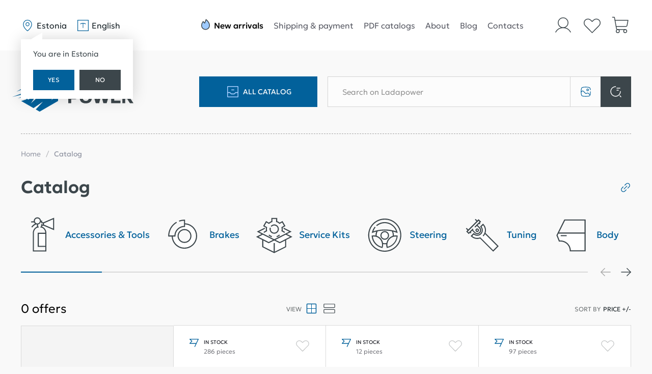

--- FILE ---
content_type: text/html; charset=utf-8
request_url: https://ladapower.com/catalog/lada-2101-2107/fuel-system-2015-01-20/index.php?option=com_virtuemart&view=category&virtuemart_category_id=0&virtuemart_manufacturer_id=0&Itemid=82
body_size: 22709
content:

<!DOCTYPE html>
<html lang="en-gb" dir="ltr">

<head>
	<link rel="apple-touch-icon" sizes="180x180" href="/templates/wedaljoomlatemplate/favicon/apple-touch-icon.png">
	<link rel="icon" type="image/png" sizes="32x32" href="/templates/wedaljoomlatemplate/favicon/favicon-32x32.png">
	<link rel="icon" type="image/png" sizes="16x16" href="/templates/wedaljoomlatemplate/favicon/favicon-16x16.png">
	<link rel="manifest" href="/templates/wedaljoomlatemplate/favicon/site.webmanifest">
	<link rel="mask-icon" href="/templates/wedaljoomlatemplate/favicon/safari-pinned-tab.svg" color="#5bbad5">
	<link rel="shortcut icon" href="/templates/wedaljoomlatemplate/favicon/favicon.ico">
	<meta name="msapplication-TileColor" content="#da532c">
	<meta name="msapplication-config" content="/templates/wedaljoomlatemplate/favicon/browserconfig.xml">
	<meta name="theme-color" content="#ffffff">


	<meta charset="utf-8">
	<meta http-equiv="X-UA-Compatible" content="IE=edge">
	<meta name="author" content="Arterx">
	<meta name="title" content="Welcome to LadaPower">
	<meta name="viewport" content="width=device-width, initial-scale=1.0">
	<meta name="format-detection" content="telephone=no">
	<meta name="description" content=". Read more">
	<title>Welcome to LadaPower</title>
	<link href="https://ladapower.com/catalog" rel="canonical">

	<link href="/templates/wedaljoomlatemplate/css/normalize.css?ea10a8bef2206c9fe0039fb6cc11a720" rel="stylesheet" />
	<link href="/templates/wedaljoomlatemplate/css/libs/jquery.fancybox.min.css?ea10a8bef2206c9fe0039fb6cc11a720" rel="stylesheet" />
	<link href="/templates/wedaljoomlatemplate/css/libs/slick.css?ea10a8bef2206c9fe0039fb6cc11a720" rel="stylesheet" />
	<link href="/media/mod_wedal_joomla_callback/css/wjcallback.css?ea10a8bef2206c9fe0039fb6cc11a720" rel="stylesheet" />
	<link href="/media/plg_system_webauthn/css/button.min.css?ea10a8bef2206c9fe0039fb6cc11a720" rel="stylesheet" />
	<link href="/media/vendor/joomla-custom-elements/css/joomla-alert.min.css?0.2.0" rel="stylesheet" />
	<link href="/plugins/system/customfieldsforallbase/view/frontend/css/style.css" rel="stylesheet" />
	<link href="/templates/wedaljoomlatemplate/css/jquery.fancybox-1.3.4.css?vmver=b66ec86f" rel="stylesheet" />
	<link href="https://ladapower.com/modules/mod_cf_filtering/assets/style.css" rel="stylesheet" />
	<link href="/media/com_jce/site/css/content.min.css?badb4208be409b1335b815dde676300e" rel="stylesheet" />
	<link href="/templates/wedaljoomlatemplate/css/template.css?1763983917" rel="stylesheet" />
	<link href="/templates/wedaljoomlatemplate/css/media.css?1763983917" rel="stylesheet" />

	<script type="application/json" class="joomla-script-options new">{"joomla.jtext":{"MOD_CF_FILTERING_INVALID_CHARACTER":"Invalid input. Please use numerical values","MOD_CF_FILTERING_PRICE_MIN_PRICE_CANNOT_EXCEED_MAX_PRICE":"MOD_CF_FILTERING_PRICE_MIN_PRICE_CANNOT_EXCEED_MAX_PRICE","MOD_CF_FILTERING_MIN_CHARACTERS_LIMIT":"Please enter at least 2 characters","MOD_CF_SHOW_MORE":"Show More","MOD_CF_SHOW_LESS":"Show Less","PLG_SYSTEM_WEBAUTHN_ERR_CANNOT_FIND_USERNAME":"Cannot find the username field in the login module. Sorry, Passwordless authentication will not work on this site unless you use a different login module.","PLG_SYSTEM_WEBAUTHN_ERR_EMPTY_USERNAME":"You need to enter your username (but NOT your password) before selecting the Web Authentication login button.","PLG_SYSTEM_WEBAUTHN_ERR_INVALID_USERNAME":"The specified username does not correspond to a user account that has enabled passwordless login on this site.","JSHOWPASSWORD":"Show Password","JHIDEPASSWORD":"Hide Password","ERROR":"Error","MESSAGE":"Message","NOTICE":"Notice","WARNING":"Warning","JCLOSE":"Close","JOK":"OK","JOPEN":"Open"},"is_es":["14","21","33","53","55","56","57","67","72","73","81","84","97","103","105","117","123","124","132","150","170","171","175","189","190","195","203"],"wedal_joomla_callback":{"itemid":82},"system.paths":{"root":"","rootFull":"https:\/\/ladapower.com\/","base":"","baseFull":"https:\/\/ladapower.com\/"},"csrf.token":"809bfba7b7c23727819ea4174ecca006","system.keepalive":{"interval":3600000,"uri":"\/component\/ajax\/?format=json"}}</script>
	<script src="/media/system/js/core.min.js?37ffe4186289eba9c5df81bea44080aff77b9684"></script>
	<script src="/media/system/js/keepalive-es5.min.js?4eac3f5b0c42a860f0f438ed1bea8b0bdddb3804" defer nomodule></script>
	<script src="/media/system/js/messages-es5.min.js?c29829fd2432533d05b15b771f86c6637708bd9d" nomodule defer></script>
	<script src="/media/vendor/jquery/js/jquery.min.js?3.7.1"></script>
	<script src="/templates/wedaljoomlatemplate/js/libs/cookie.js?ea10a8bef2206c9fe0039fb6cc11a720"></script>
	<script src="/templates/wedaljoomlatemplate/js/libs/jquery.fancybox.min.js?ea10a8bef2206c9fe0039fb6cc11a720"></script>
	<script src="/templates/wedaljoomlatemplate/js/libs/slick.min.js?ea10a8bef2206c9fe0039fb6cc11a720"></script>
	<script src="/media/mod_menu/js/menu-es5.min.js?ea10a8bef2206c9fe0039fb6cc11a720" nomodule defer></script>
	<script src="/media/mod_wedal_joomla_callback/js/wjcallback.js?ea10a8bef2206c9fe0039fb6cc11a720" defer ></script>
	<script src="/media/plg_system_webauthn/js/login.min.js?ea10a8bef2206c9fe0039fb6cc11a720" defer></script>
	<script src="/media/system/js/keepalive.min.js?9f10654c2f49ca104ca0449def6eec3f06bd19c0" type="module"></script>
	<script src="/media/system/js/fields/passwordview.min.js?7a48811dc5605f94fa90513f34bc7b5c54e91043" defer></script>
	<script src="/media/system/js/messages.min.js?7f7aa28ac8e8d42145850e8b45b3bc82ff9a6411" type="module"></script>
	<script src="/templates/wedaljoomlatemplate/js/fancybox/jquery.fancybox-1.3.4.2.pack.js?vmver=1.3.4.2"></script>
	<script src="/templates/wedaljoomlatemplate/js/vmprices.js?vmver=b66ec86f"></script>
	<script src="https://ladapower.com/modules/mod_cf_filtering/assets/general_lp.js" defer></script>
	<script src="https://ladapower.com/components/com_virtuemart/assets/js/cvfind.js"></script>
	<script src="https://ladapower.com/modules/mod_cf_filtering/assets/slider.js"></script>
	<script src="/plugins/vmcustom/customfieldsforall/assets/js/customfields_fe.js"></script>
	<script src="/templates/wedaljoomlatemplate/js/template.js?1763983923"></script>
	<script src="/modules/mod_virtuemart_cart/assets/js/update_cart_lp.js?vmver=b66ec86f"></script>
	<script src="/templates/wedaljoomlatemplate/js/mod_gtranslate/popup.js" data-gt-orig-url="/catalog/lada-2101-2107/fuel-system-2015-01-20/index.php?option=com_virtuemart&amp;view=category&amp;virtuemart_category_id=0&amp;virtuemart_manufacturer_id=0&amp;Itemid=82" data-gt-orig-domain="ladapower.com" data-gt-widget-id="125" defer></script>
	<script type="application/ld+json">{"@context":"https:\/\/schema.org","@type":"BreadcrumbList","itemListElement":[{"@type":"ListItem","position":1,"item":{"@id":"https:\/\/ladapower.com\/","name":"Home"}},{"@type":"ListItem","position":2,"item":{"@id":"https:\/\/ladapower.com\/catalog","name":"Catalog"}}]}</script>
	<script>//<![CDATA[ 
if (typeof Virtuemart === "undefined"){
	var Virtuemart = {};}
var vmSiteurl = 'https://ladapower.com/' ;
Virtuemart.vmSiteurl = vmSiteurl;
var vmLang = '&lang=en';
Virtuemart.vmLang = vmLang; 
var vmLangTag = 'en';
Virtuemart.vmLangTag = vmLangTag;
var Itemid = '&Itemid=82';
Virtuemart.addtocart_popup = "1" ; 
var vmCartError = Virtuemart.vmCartError = "There was an error while updating your cart.";
var usefancy = true; //]]>
</script>
	<script>
		if(typeof customFiltersProp=="undefined")customFiltersProp=[];
		customFiltersProp[193]={base_url:'https://ladapower.com/',loadModule:'1',Itemid:'439',cfjoomla_sef:'1',component_base_url:'https://ladapower.com/index.php?option=com_customfilters&view=products&Itemid=439',async_loading:'1',cf_direction:'ltr',results_trigger:'sel',results_wrapper:'category-view',mod_type:'filtering',use_ajax_spinner:'0',use_results_ajax_spinner:'0',results_loading_mode:'ajax',category_flt_parent_link:'1',category_flt_onchange_reset:'0',parent_link:'1',price_193_display_price_slider:'1',price_193_display_price_inputs:'1',currency_decimal_symbol:',',component_current_url:'https://ladapower.com/index.php?option=com_customfilters',xhroption:'com_virtuemart',xhrview:'category',xhrvirtuemart_category_id:'0',xhrvirtuemart_manufacturer_id:'0',xhrvirtuemart_product_id:'0'};</script>
	<script>window.addEventListener('DOMContentLoaded',() => {
        customFilters.init(193);});</script>
	<script>window.gtranslateSettings = window.gtranslateSettings || {};window.gtranslateSettings['125'] = {"default_language":"en","languages":["en","nl","fi","fr","de","it","pt","ru","es"],"url_structure":"none","wrapper_selector":"#gt-wrapper-125","globe_size":60,"flag_size":24,"flag_style":"2d","custom_domains":null,"float_switcher_open_direction":"top","switcher_open_direction":"top","native_language_names":1,"add_new_line":1,"select_language_label":"Select Language","detect_browser_language":0,"custom_css":"","alt_flags":[],"switcher_horizontal_position":"left","switcher_vertical_position":"bottom","horizontal_position":"inline","vertical_position":"inline","flags_location":"https:\/\/ladapower.com\/media\/mod_gtranslate\/flags\/"};</script>


	<!-- Global site tag (gtag.js) - Google Analytics -->
	<script async src="https://www.googletagmanager.com/gtag/js?id=UA-109615918-2"></script>
	<script>
	// window.dataLayer = window.dataLayer || [];
	// function gtag(){dataLayer.push(arguments);}
	// gtag('js', new Date());
	//
	// gtag('config', 'UA-109615918-2');
	</script>

	<!-- Google Tag Manager -->
	<script>(function(w,d,s,l,i){w[l]=w[l]||[];w[l].push({'gtm.start':
	new Date().getTime(),event:'gtm.js'});var f=d.getElementsByTagName(s)[0],
	j=d.createElement(s),dl=l!='dataLayer'?'&l='+l:'';j.async=true;j.src=
	'https://www.googletagmanager.com/gtm.js?id='+i+dl;f.parentNode.insertBefore(j,f);
	})(window,document,'script','dataLayer','GTM-TXX9L2BJ');</script>
	<!-- End Google Tag Manager -->

	<script src="//cdn.diginetica.net/2527/client-lite.js" defer async></script>

</head>

<body class="option-com_virtuemart view-category no-layout no-task itemid-82  path-catalog-lada-2101-2107-fuel-system-2015-01-20-index.php">
	<!-- Google Tag Manager (noscript) -->
	<noscript><iframe src="https://www.googletagmanager.com/ns.html?id=GTM-TXX9L2BJ"
	height="0" width="0" style="display:none;visibility:hidden"></iframe></noscript>
	<!-- End Google Tag Manager (noscript) -->

	<!-- Roistat Counter Start -->
	<script>
	(function(w, d, s, h, id) {
	    w.roistatProjectId = id; w.roistatHost = h;
	    var p = d.location.protocol == "https:" ? "https://" : "http://";
	    var u = /^.*roistat_visit=[^;]+(.*)?$/.test(d.cookie) ? "/dist/module.js" : "/api/site/1.0/"+id+"/init?referrer="+encodeURIComponent(d.location.href);
	    var js = d.createElement(s); js.charset="UTF-8"; js.async = 1; js.src = p+h+u; var js2 = d.getElementsByTagName(s)[0]; js2.parentNode.insertBefore(js, js2);
	})(window, document, 'script', 'cloud.roistat.com', 'e721da4c1396efb2bdd64f823f1eb5ac');
	</script>
	<!-- Roistat Counter End -->

	<header>
				
		<div id="header-top">
			<div class="container">
					<div class="header-top-left">
																			<div id="header-country">
								<svg class="icon"><use xlink:href="/templates/wedaljoomlatemplate/icons/icons.svg#location"></use></svg>
								<span id="current-country" data-id="67">Estonia</span>

								<div class="tooltip white top ">
									<div class="desc">You are in Estonia</div>
									<div class="padded-buttons wrow">
											<a class="wbtn wbtn-blue" href="javascript:;">
												<span>Yes</span>
											</a>

											<a class="wbtn wbtn-gray" href="javascript:;">
												<span>No</span>
											</a>
										</div>
								</div>
							</div>
						
																			<div id="header-language">
								<svg class="icon"><use xlink:href="/templates/wedaljoomlatemplate/icons/icons.svg#lang"></use></svg>
								<div class="moduletable ">
        <div class="gtranslate_wrapper" id="gt-wrapper-125"></div></div>

							</div>
											</div>

																<div class="topmenu">
							<nav class="mainnav" role="navigation">
								<div class="moduletable ">
        <ul class="mod-menu mod-list nav -nav">
<li class="nav-item item-308"><a href="/new-arrivals" class="fire"><img src="/images/icons/fire.svg" alt="New arrivals" width="25" height="25" loading="lazy"><span class="image-title">New arrivals</span></a></li><li class="nav-item item-89"><a href="/shipping" >Shipping &amp; payment</a></li><li class="nav-item item-279"><a href="/download" >PDF catalogs</a></li><li class="nav-item item-262"><a href="/about" >About</a></li><li class="nav-item item-418"><a href="/blog" >Blog</a></li><li class="nav-item item-73"><a href="/contact-us" >Contacts</a></li></ul>
</div>

							</nav>

							<div class="topmenu-burger rightpopup-link hide" data-popup="topmenu">
								<svg class="icon mainnav-toggle"><use xlink:href="/templates/wedaljoomlatemplate/icons/icons.svg#burger"></use></svg>
							</div>

						</div>
					
										<div class="icobar">

																											<div id="login" class="icobar-ico rightpopup-link" data-popup="popuplogin">
									<svg class="icon"><use xlink:href="/templates/wedaljoomlatemplate/icons/icons.svg#user"></use></svg>
								</div>
													
																			<a id="favorites" class="icobar-ico rightpopup-link" data-popup="popuplogin">
								<svg class="icon"><use xlink:href="/templates/wedaljoomlatemplate/icons/icons.svg#favorite"></use></svg>
							</a>
						
																			<div id="header-cart" class="icobar-ico rightpopup-link" data-popup="popupcart">
								<svg class="icon"><use xlink:href="/templates/wedaljoomlatemplate/icons/icons.svg#cart"></use></svg>
								<div id="cart-counter" class="counter"></div>
							</div>
											</div>
				</div>
			</div>

			<div id="header-bottom">
				<div class="container">

					<div class="header-logo">
						<a class="logo" href="/">
							<img class="img-responsive" src="/images/logo.svg" data-src="images/logo.svg" alt="Ladapower">
						</a>
					</div>

					<div class="header-catsearch-wr">

												<button id="categories-menu-toggle" class="wbtn wbtn-blue" type="button" href="#" >
							<svg class="catalog icon open"><use xlink:href="/templates/wedaljoomlatemplate/icons/icons.svg#catalog"></use></svg>
							<svg class="catalog icon close hide"><use xlink:href="/templates/wedaljoomlatemplate/icons/icons.svg#closecatalog"></use></svg>

							<span data-alt="Close catalog">All catalog</span>
						</button>

												<div id="search_field">
															<div class="moduletable ">
        
<form id="apisearch-form" action="/apisearch" method="post" enctype="multipart/form-data" class="">
	<div class="icon close">Close</div>

	<div class="search input-group">

				<input name="st" id="mod_virtuemart_search" maxlength="250" placeholder="Search on Ladapower" class="inputbox " type="text" size="250" value="" />

				<label id="image-search-label" for="uploadForm_File">
			<svg class="icon"><use xlink:href="/templates/wedaljoomlatemplate/icons/icons.svg#image"></use></svg>
		</label>
		<input class="form-upload__input hide" id="uploadForm_File" type="file" name="file_name" accept="image/png, image/jpeg, image/jpg, image/webp">

				<input id="uploadForm_image_name" type="hidden" name="image_name">

				<div class="progress-wr">
			<progress id="progressBar" value="0" max="100"></progress>
			<div class="form-upload__container">
				<span class="form-upload__status" id="uploadForm_Status">

										
				</span>
				<span id="uploadForm_Size"></span>
			</div>
		</div>


				<button type="submit" class="wbtn wbtn-gray">
			<svg class="icon"><use xlink:href="/templates/wedaljoomlatemplate/icons/icons.svg#search"></use></svg>
		</button>
	</div>

</form>
</div>

													</div>

																			<div id="categories-menu" class="hide">
								<div class="moduletable ">
        



<div class="categories-menu-wr">

	<div class="categories-menu">


		<div class="browse-model-wr">
			<svg class="icon close hide"><use xlink:href="/templates/wedaljoomlatemplate/icons/icons.svg#close"></use></svg>

			<div class="title">Browse by model</div>

			<div class="slider-navs">
				<div class="slider-nav"></div>
				<div class="slider-dots"></div>
			</div>

			<div class="browse-model">
				<a href="/filter?custom_f_3[0]=4e6976612031363030" class="model">
					<div class="model-img"><img src="/images/models/1600.png" alt="Niva 1600"></div>
					<div class="model-name">Niva 1600</div>
				</a>

				<a href="/filter?custom_f_3[0]=4e6976612031373030" class="model">
					<div class="model-img"><img src="/images/models/1700.png" alt="Niva 1700"></div>
					<div class="model-name">Niva 1700</div>
				</a>

				<a href="/filter?custom_f_3[0]=4e6976612044696573656c" class="model">
					<div class="model-img"><img src="/images/models/diesel.png" alt="Niva Diesel"></div>
					<div class="model-name">Niva Diesel</div>
				</a>

				<a href="/filter?custom_f_3[0]=4c61646120323130312d32313037" class="model">
					<div class="model-img"><img src="/images/models/210107.png" alt="Lada 2101-2107"></div>
					<div class="model-name">Lada 2101-2107</div>
				</a>

				<a href="/filter?custom_f_3[0]=4c6164612053616d617261" class="model">
					<div class="model-img"><img src="/images/models/samara.png" alt="Lada Samara"></div>
					<div class="model-name">Lada Samara</div>
				</a>
			</div>
		</div>

		<div class="browse-category-wr">
			<div class="title">Browse by category</div>

			<div class="browse-category">
				<ul class="menu" >
									<li class="active parent" data-id="575">
						<div>
							<svg class="icon"><use xlink:href="/templates/wedaljoomlatemplate/icons/categories.svg#575"></use></svg>
							<a href="/catalog/accessories-tools" ><span>Accessories & Tools</span><svg class="icon slick-arrow" style=""><use xlink:href="/templates/wedaljoomlatemplate/icons/icons.svg#angle-left"></use></svg></a>						</div>
					</li>
										<li class=" parent" data-id="201">
						<div>
							<svg class="icon"><use xlink:href="/templates/wedaljoomlatemplate/icons/categories.svg#201"></use></svg>
							<a href="/catalog/brakes-1" ><span>Brakes</span><svg class="icon slick-arrow" style=""><use xlink:href="/templates/wedaljoomlatemplate/icons/icons.svg#angle-left"></use></svg></a>						</div>
					</li>
										<li class=" parent" data-id="576">
						<div>
							<svg class="icon"><use xlink:href="/templates/wedaljoomlatemplate/icons/categories.svg#576"></use></svg>
							<a href="/catalog/service-kits-1" ><span>Service Kits</span><svg class="icon slick-arrow" style=""><use xlink:href="/templates/wedaljoomlatemplate/icons/icons.svg#angle-left"></use></svg></a>						</div>
					</li>
										<li class=" parent" data-id="516">
						<div>
							<svg class="icon"><use xlink:href="/templates/wedaljoomlatemplate/icons/categories.svg#516"></use></svg>
							<a href="/catalog/steering-1" ><span>Steering</span><svg class="icon slick-arrow" style=""><use xlink:href="/templates/wedaljoomlatemplate/icons/icons.svg#angle-left"></use></svg></a>						</div>
					</li>
										<li class=" parent" data-id="557">
						<div>
							<svg class="icon"><use xlink:href="/templates/wedaljoomlatemplate/icons/categories.svg#557"></use></svg>
							<a href="/catalog/tuning" ><span>Tuning</span><svg class="icon slick-arrow" style=""><use xlink:href="/templates/wedaljoomlatemplate/icons/icons.svg#angle-left"></use></svg></a>						</div>
					</li>
										<li class=" parent" data-id="219">
						<div>
							<svg class="icon"><use xlink:href="/templates/wedaljoomlatemplate/icons/categories.svg#219"></use></svg>
							<a href="/catalog/body" ><span>Body</span><svg class="icon slick-arrow" style=""><use xlink:href="/templates/wedaljoomlatemplate/icons/icons.svg#angle-left"></use></svg></a>						</div>
					</li>
										<li class=" parent" data-id="241">
						<div>
							<svg class="icon"><use xlink:href="/templates/wedaljoomlatemplate/icons/categories.svg#241"></use></svg>
							<a href="/catalog/exterior-1" ><span>Exterior</span><svg class="icon slick-arrow" style=""><use xlink:href="/templates/wedaljoomlatemplate/icons/icons.svg#angle-left"></use></svg></a>						</div>
					</li>
										<li class=" parent" data-id="260">
						<div>
							<svg class="icon"><use xlink:href="/templates/wedaljoomlatemplate/icons/categories.svg#260"></use></svg>
							<a href="/catalog/mirrors" ><span>Mirrors</span><svg class="icon slick-arrow" style=""><use xlink:href="/templates/wedaljoomlatemplate/icons/icons.svg#angle-left"></use></svg></a>						</div>
					</li>
										<li class=" parent" data-id="267">
						<div>
							<svg class="icon"><use xlink:href="/templates/wedaljoomlatemplate/icons/categories.svg#267"></use></svg>
							<a href="/catalog/clutch-1" ><span>Clutch</span><svg class="icon slick-arrow" style=""><use xlink:href="/templates/wedaljoomlatemplate/icons/icons.svg#angle-left"></use></svg></a>						</div>
					</li>
										<li class=" parent" data-id="283">
						<div>
							<svg class="icon"><use xlink:href="/templates/wedaljoomlatemplate/icons/categories.svg#283"></use></svg>
							<a href="/catalog/cooling-1" ><span>Cooling</span><svg class="icon slick-arrow" style=""><use xlink:href="/templates/wedaljoomlatemplate/icons/icons.svg#angle-left"></use></svg></a>						</div>
					</li>
										<li class=" parent" data-id="297">
						<div>
							<svg class="icon"><use xlink:href="/templates/wedaljoomlatemplate/icons/categories.svg#297"></use></svg>
							<a href="/catalog/electric-1" ><span>Electric</span><svg class="icon slick-arrow" style=""><use xlink:href="/templates/wedaljoomlatemplate/icons/icons.svg#angle-left"></use></svg></a>						</div>
					</li>
										<li class=" parent" data-id="322">
						<div>
							<svg class="icon"><use xlink:href="/templates/wedaljoomlatemplate/icons/categories.svg#322"></use></svg>
							<a href="/catalog/lighting" ><span>Lighting </span><svg class="icon slick-arrow" style=""><use xlink:href="/templates/wedaljoomlatemplate/icons/icons.svg#angle-left"></use></svg></a>						</div>
					</li>
										<li class=" parent" data-id="335">
						<div>
							<svg class="icon"><use xlink:href="/templates/wedaljoomlatemplate/icons/categories.svg#335"></use></svg>
							<a href="/catalog/ignition" ><span>Ignition</span><svg class="icon slick-arrow" style=""><use xlink:href="/templates/wedaljoomlatemplate/icons/icons.svg#angle-left"></use></svg></a>						</div>
					</li>
										<li class=" parent" data-id="347">
						<div>
							<svg class="icon"><use xlink:href="/templates/wedaljoomlatemplate/icons/categories.svg#347"></use></svg>
							<a href="/catalog/wiper-washer-system" ><span>Wiper Washer </span><svg class="icon slick-arrow" style=""><use xlink:href="/templates/wedaljoomlatemplate/icons/icons.svg#angle-left"></use></svg></a>						</div>
					</li>
										<li class=" parent" data-id="360">
						<div>
							<svg class="icon"><use xlink:href="/templates/wedaljoomlatemplate/icons/categories.svg#360"></use></svg>
							<a href="/catalog/battery-1" ><span>Battery </span><svg class="icon slick-arrow" style=""><use xlink:href="/templates/wedaljoomlatemplate/icons/icons.svg#angle-left"></use></svg></a>						</div>
					</li>
										<li class=" parent" data-id="364">
						<div>
							<svg class="icon"><use xlink:href="/templates/wedaljoomlatemplate/icons/categories.svg#364"></use></svg>
							<a href="/catalog/heating-1" ><span>Heating </span><svg class="icon slick-arrow" style=""><use xlink:href="/templates/wedaljoomlatemplate/icons/icons.svg#angle-left"></use></svg></a>						</div>
					</li>
										<li class=" parent" data-id="377">
						<div>
							<svg class="icon"><use xlink:href="/templates/wedaljoomlatemplate/icons/categories.svg#377"></use></svg>
							<a href="/catalog/engine" ><span>Engine</span><svg class="icon slick-arrow" style=""><use xlink:href="/templates/wedaljoomlatemplate/icons/icons.svg#angle-left"></use></svg></a>						</div>
					</li>
										<li class=" parent" data-id="398">
						<div>
							<svg class="icon"><use xlink:href="/templates/wedaljoomlatemplate/icons/categories.svg#398"></use></svg>
							<a href="/catalog/exhaust-1" ><span>Exhaust</span><svg class="icon slick-arrow" style=""><use xlink:href="/templates/wedaljoomlatemplate/icons/icons.svg#angle-left"></use></svg></a>						</div>
					</li>
										<li class=" parent" data-id="408">
						<div>
							<svg class="icon"><use xlink:href="/templates/wedaljoomlatemplate/icons/categories.svg#408"></use></svg>
							<a href="/catalog/fuel-supply-and-air-intake" ><span>Fuel & Air Supply </span><svg class="icon slick-arrow" style=""><use xlink:href="/templates/wedaljoomlatemplate/icons/icons.svg#angle-left"></use></svg></a>						</div>
					</li>
										<li class=" parent" data-id="430">
						<div>
							<svg class="icon"><use xlink:href="/templates/wedaljoomlatemplate/icons/categories.svg#430"></use></svg>
							<a href="/catalog/drive-shaft-and-cv-joint" ><span>Driveshaft & CV </span><svg class="icon slick-arrow" style=""><use xlink:href="/templates/wedaljoomlatemplate/icons/icons.svg#angle-left"></use></svg></a>						</div>
					</li>
										<li class=" parent" data-id="437">
						<div>
							<svg class="icon"><use xlink:href="/templates/wedaljoomlatemplate/icons/categories.svg#437"></use></svg>
							<a href="/catalog/front-differential-1" ><span>Front Differential</span><svg class="icon slick-arrow" style=""><use xlink:href="/templates/wedaljoomlatemplate/icons/icons.svg#angle-left"></use></svg></a>						</div>
					</li>
										<li class=" parent" data-id="450">
						<div>
							<svg class="icon"><use xlink:href="/templates/wedaljoomlatemplate/icons/categories.svg#450"></use></svg>
							<a href="/catalog/rear-differential-1" ><span>Rear Diff & Axle</span><svg class="icon slick-arrow" style=""><use xlink:href="/templates/wedaljoomlatemplate/icons/icons.svg#angle-left"></use></svg></a>						</div>
					</li>
										<li class=" parent" data-id="464">
						<div>
							<svg class="icon"><use xlink:href="/templates/wedaljoomlatemplate/icons/categories.svg#464"></use></svg>
							<a href="/catalog/propeller-shaft-1" ><span>Propeller Shaft</span><svg class="icon slick-arrow" style=""><use xlink:href="/templates/wedaljoomlatemplate/icons/icons.svg#angle-left"></use></svg></a>						</div>
					</li>
										<li class=" parent" data-id="471">
						<div>
							<svg class="icon"><use xlink:href="/templates/wedaljoomlatemplate/icons/categories.svg#471"></use></svg>
							<a href="/catalog/gearbox-2" ><span>Gearbox</span><svg class="icon slick-arrow" style=""><use xlink:href="/templates/wedaljoomlatemplate/icons/icons.svg#angle-left"></use></svg></a>						</div>
					</li>
										<li class=" parent" data-id="484">
						<div>
							<svg class="icon"><use xlink:href="/templates/wedaljoomlatemplate/icons/categories.svg#484"></use></svg>
							<a href="/catalog/transfer-case-2" ><span>Transfer Case</span><svg class="icon slick-arrow" style=""><use xlink:href="/templates/wedaljoomlatemplate/icons/icons.svg#angle-left"></use></svg></a>						</div>
					</li>
										<li class=" parent" data-id="498">
						<div>
							<svg class="icon"><use xlink:href="/templates/wedaljoomlatemplate/icons/categories.svg#498"></use></svg>
							<a href="/catalog/suspension-1" ><span>Suspension</span><svg class="icon slick-arrow" style=""><use xlink:href="/templates/wedaljoomlatemplate/icons/icons.svg#angle-left"></use></svg></a>						</div>
					</li>
										<li class=" parent" data-id="527">
						<div>
							<svg class="icon"><use xlink:href="/templates/wedaljoomlatemplate/icons/categories.svg#527"></use></svg>
							<a href="/catalog/wheels-1" ><span>Wheels</span><svg class="icon slick-arrow" style=""><use xlink:href="/templates/wedaljoomlatemplate/icons/icons.svg#angle-left"></use></svg></a>						</div>
					</li>
										<li class=" parent" data-id="534">
						<div>
							<svg class="icon"><use xlink:href="/templates/wedaljoomlatemplate/icons/categories.svg#534"></use></svg>
							<a href="/catalog/interior-1" ><span>Interior</span><svg class="icon slick-arrow" style=""><use xlink:href="/templates/wedaljoomlatemplate/icons/icons.svg#angle-left"></use></svg></a>						</div>
					</li>
									</ul>

				<div class="submenu">
																<div class="subcat cat575">
							<ul class="menu">
																	<li>
										<div>
											<a href="/catalog/accessories-tools/accessories-1" >Accessories</a>										</div>
									</li>
																	<li>
										<div>
											<a href="/catalog/accessories-tools/drivetrain-tools" >Drivetrain Tools</a>										</div>
									</li>
																	<li>
										<div>
											<a href="/catalog/accessories-tools/electric-tools" >Electric Tools</a>										</div>
									</li>
																	<li>
										<div>
											<a href="/catalog/accessories-tools/interior-body-tools" >Interior / Body Tools</a>										</div>
									</li>
																	<li>
										<div>
											<a href="/catalog/accessories-tools/wheel-tools" >Wheel Tools </a>										</div>
									</li>
																	<li>
										<div>
											<a href="/catalog/accessories-tools/engine-tools" >Engine Tools </a>										</div>
									</li>
																	<li>
										<div>
											<a href="/catalog/accessories-tools/ignition-tools" >Ignition Tools</a>										</div>
									</li>
																	<li>
										<div>
											<a href="/catalog/accessories-tools/steering-tools" >Steering Tools</a>										</div>
									</li>
																	<li>
										<div>
											<a href="/catalog/accessories-tools/suspension-tools" >Suspension Tools </a>										</div>
									</li>
																	<li>
										<div>
											<a href="/catalog/accessories-tools/clutch-tools" >Clutch Tools</a>										</div>
									</li>
																	<li>
										<div>
											<a href="/catalog/accessories-tools/brake-tools" >Brake Tools</a>										</div>
									</li>
															</ul>
						</div>
																						<div class="subcat cat201">
							<ul class="menu">
																	<li>
										<div>
											<a href="/catalog/brakes-1/brake-pads-shoes" >Brake Pads & Shoes</a>										</div>
									</li>
																	<li>
										<div>
											<a href="/catalog/brakes-1/brake-cables-handbrake" >Brake Cables & Handbrake </a>										</div>
									</li>
																	<li>
										<div>
											<a href="/catalog/brakes-1/abs-parts" >ABS Parts</a>										</div>
									</li>
																	<li>
										<div>
											<a href="/catalog/brakes-1/brake-bottles-reservoirs-and-parts" >Brake Bottles / Reservoirs And Parts </a>										</div>
									</li>
																	<li>
										<div>
											<a href="/catalog/brakes-1/brake-cylinders" >Brake Cylinders</a>										</div>
									</li>
																	<li>
										<div>
											<a href="/catalog/brakes-1/brake-pedal-and-parts" >Brake Pedal and Parts</a>										</div>
									</li>
																	<li>
										<div>
											<a href="/catalog/brakes-1/brake-discs" >Brake Discs</a>										</div>
									</li>
																	<li>
										<div>
											<a href="/catalog/brakes-1/brake-drums" >Brake Drums</a>										</div>
									</li>
																	<li>
										<div>
											<a href="/catalog/brakes-1/brake-hoses" >Brake Hoses</a>										</div>
									</li>
																	<li>
										<div>
											<a href="/catalog/brakes-1/brake-calipers" >Brake Calipers</a>										</div>
									</li>
																	<li>
										<div>
											<a href="/catalog/brakes-1/brake-switches-sensors" >Brake Switches & Sensors</a>										</div>
									</li>
																	<li>
										<div>
											<a href="/catalog/brakes-1/brake-vacuums" >Brake Vacuums</a>										</div>
									</li>
																	<li>
										<div>
											<a href="/catalog/brakes-1/brake-fluids-and-paste" >Brake Fluids and Paste</a>										</div>
									</li>
																	<li>
										<div>
											<a href="/catalog/brakes-1/brake-pipes" >Brake Pipes</a>										</div>
									</li>
																	<li>
										<div>
											<a href="/catalog/brakes-1/brake-regulators" >Brake Regulators</a>										</div>
									</li>
																	<li>
										<div>
											<a href="/catalog/brakes-1/brake-repair-kits" >Brake Repair Kits </a>										</div>
									</li>
																	<li>
										<div>
											<a href="/catalog/brakes-1/brake-brakets" >Brake Brakets </a>										</div>
									</li>
																	<li>
										<div>
											<a href="/catalog/brakes-1/brake-fasteners" >Brake Fasteners </a>										</div>
									</li>
																	<li>
										<div>
											<a href="/catalog/brakes-1/rear-disc-brakes-sets" >Rear Disc Brakes Sets</a>										</div>
									</li>
															</ul>
						</div>
																						<div class="subcat cat576">
							<ul class="menu">
																	<li>
										<div>
											<a href="/catalog/service-kits-1/brake-service" >Brake Service</a>										</div>
									</li>
																	<li>
										<div>
											<a href="/catalog/service-kits-1/clutch-2" >Clutch Service Kit</a>										</div>
									</li>
																	<li>
										<div>
											<a href="/catalog/service-kits-1/timing-chain-service-kit" >Engine Timing </a>										</div>
									</li>
																	<li>
										<div>
											<a href="/catalog/service-kits-1/filter-kit" >Filter Kit</a>										</div>
									</li>
																	<li>
										<div>
											<a href="/catalog/service-kits-1/suspension-wheel-bearings" >Suspension & Wheel Bearings</a>										</div>
									</li>
															</ul>
						</div>
																						<div class="subcat cat516">
							<ul class="menu">
																	<li>
										<div>
											<a href="/catalog/steering-1/gear-boxes" >Gear Boxes</a>										</div>
									</li>
																	<li>
										<div>
											<a href="/catalog/steering-1/trapezium-linkage-parts" >Trapezium Linkage Parts </a>										</div>
									</li>
																	<li>
										<div>
											<a href="/catalog/steering-1/idler-arms" >Idler Arms </a>										</div>
									</li>
																	<li>
										<div>
											<a href="/catalog/steering-1/steering-wheel-steering" >Steering Wheel (Steering)</a>										</div>
									</li>
																	<li>
										<div>
											<a href="/catalog/steering-1/power-steering" >Power Steering </a>										</div>
									</li>
																	<li>
										<div>
											<a href="/catalog/steering-1/steering-fasteners" >Steering Fasteners</a>										</div>
									</li>
																	<li>
										<div>
											<a href="/catalog/steering-1/steering-repair-parts" >Steering Repair Parts </a>										</div>
									</li>
																	<li>
										<div>
											<a href="/catalog/steering-1/wheel-alignment-shims-1" >Wheel Alignment Shims</a>										</div>
									</li>
																	<li>
										<div>
											<a href="/catalog/steering-1/steering-wheel-shaft" >Steering Wheel Shaft </a>										</div>
									</li>
															</ul>
						</div>
																						<div class="subcat cat557">
							<ul class="menu">
																	<li>
										<div>
											<a href="/catalog/tuning/suspension-tuning" >Suspension Tuning</a>										</div>
									</li>
																	<li>
										<div>
											<a href="/catalog/tuning/clutch-tuning" >Clutch Tuning</a>										</div>
									</li>
																	<li>
										<div>
											<a href="/catalog/tuning/exhaust-tuning" >Exhaust Tuning </a>										</div>
									</li>
																	<li>
										<div>
											<a href="/catalog/tuning/exterior-tuning" >Exterior Tuning </a>										</div>
									</li>
																	<li>
										<div>
											<a href="/catalog/tuning/front-differential-tuning" >Front Differential Tuning</a>										</div>
									</li>
																	<li>
										<div>
											<a href="/catalog/tuning/lighting-tuning" >Lighting Tuning</a>										</div>
									</li>
																	<li>
										<div>
											<a href="/catalog/tuning/body-parts-tuning" >Body Parts Tuning</a>										</div>
									</li>
																	<li>
										<div>
											<a href="/catalog/tuning/brakes-tuning" >Brakes Tuning</a>										</div>
									</li>
																	<li>
										<div>
											<a href="/catalog/tuning/cooling-tuning" >Cooling Tuning</a>										</div>
									</li>
																	<li>
										<div>
											<a href="/catalog/tuning/transfer-case-tuning" >Transfer Case Tuning</a>										</div>
									</li>
																	<li>
										<div>
											<a href="/catalog/tuning/electric-tuning" >Electric Tuning</a>										</div>
									</li>
																	<li>
										<div>
											<a href="/catalog/tuning/heating-tuning" >Heating Tuning</a>										</div>
									</li>
																	<li>
										<div>
											<a href="/catalog/tuning/engine-tuning" >Engine Tuning</a>										</div>
									</li>
																	<li>
										<div>
											<a href="/catalog/tuning/fuel-supply-and-air-intake-tuning" >Fuel Supply And Air Intake Tuning</a>										</div>
									</li>
																	<li>
										<div>
											<a href="/catalog/tuning/driveshaft-and-cv-joint-tuning" >Driveshaft and CV Joint Tuning</a>										</div>
									</li>
																	<li>
										<div>
											<a href="/catalog/tuning/rear-differrential-tuning" >Rear Differrential Tuning</a>										</div>
									</li>
																	<li>
										<div>
											<a href="/catalog/tuning/propeller-shaft-tuning" >Propeller Shaft Tuning</a>										</div>
									</li>
																	<li>
										<div>
											<a href="/catalog/tuning/steering-tuning" >Steering Tuning</a>										</div>
									</li>
																	<li>
										<div>
											<a href="/catalog/tuning/wheels-tuning" >Wheels Tuning</a>										</div>
									</li>
																	<li>
										<div>
											<a href="/catalog/tuning/interior-tuning" >Interior Tuning</a>										</div>
									</li>
															</ul>
						</div>
																						<div class="subcat cat219">
							<ul class="menu">
																	<li>
										<div>
											<a href="/catalog/body/fenders-wings" >Fenders / Wings </a>										</div>
									</li>
																	<li>
										<div>
											<a href="/catalog/body/doors" >Doors </a>										</div>
									</li>
																	<li>
										<div>
											<a href="/catalog/body/hoods-bonnets" >Hoods / Bonnets</a>										</div>
									</li>
																	<li>
										<div>
											<a href="/catalog/body/tailgates" >Tailgates</a>										</div>
									</li>
																	<li>
										<div>
											<a href="/catalog/body/boot-lid" >Boot Lid</a>										</div>
									</li>
																	<li>
										<div>
											<a href="/catalog/body/bumpers" >Bumpers </a>										</div>
									</li>
																	<li>
										<div>
											<a href="/catalog/body/radiator-supports" >Radiator Supports </a>										</div>
									</li>
																	<li>
										<div>
											<a href="/catalog/body/rust-repair-panels-pieces" >Rust Repair Panels & Pieces</a>										</div>
									</li>
																	<li>
										<div>
											<a href="/catalog/body/windscreen-and-windows" >Windscreen and Windows </a>										</div>
									</li>
																	<li>
										<div>
											<a href="/catalog/body/wheel-arches" >Wheel Arches</a>										</div>
									</li>
																	<li>
										<div>
											<a href="/catalog/body/chassis-arms" >Chassis Arms</a>										</div>
									</li>
																	<li>
										<div>
											<a href="/catalog/body/body-seals-plugs" >Body Seals & Plugs </a>										</div>
									</li>
																	<li>
										<div>
											<a href="/catalog/body/body-brackets" >Body Brackets </a>										</div>
									</li>
																	<li>
										<div>
											<a href="/catalog/body/hinges" >Hinges </a>										</div>
									</li>
																	<li>
										<div>
											<a href="/catalog/body/body-fasteners" >Body Fasteners </a>										</div>
									</li>
																	<li>
										<div>
											<a href="/catalog/body/locks-handles" >Locks & Handles </a>										</div>
									</li>
																	<li>
										<div>
											<a href="/catalog/body/auto-plasticine" >Auto Plasticine </a>										</div>
									</li>
																	<li>
										<div>
											<a href="/catalog/body/window-regulators-body" >Window Regulators (Body)</a>										</div>
									</li>
																	<li>
										<div>
											<a href="/catalog/body/front-panels" >Front Panels </a>										</div>
									</li>
																	<li>
										<div>
											<a href="/catalog/body/rear-panels" >Rear Panels </a>										</div>
									</li>
																	<li>
										<div>
											<a href="/catalog/body/spare-wheel" >Spare Wheel </a>										</div>
									</li>
															</ul>
						</div>
																						<div class="subcat cat241">
							<ul class="menu">
																	<li>
										<div>
											<a href="/catalog/exterior-1/sidesteps" >Sidesteps </a>										</div>
									</li>
																	<li>
										<div>
											<a href="/catalog/exterior-1/roof-racks" >Roof Racks </a>										</div>
									</li>
																	<li>
										<div>
											<a href="/catalog/exterior-1/body-kits" >Body Kits</a>										</div>
									</li>
																	<li>
										<div>
											<a href="/catalog/exterior-1/wind-deflectors" >Wind Deflectors </a>										</div>
									</li>
																	<li>
										<div>
											<a href="/catalog/exterior-1/hood-deflector" >Hood Deflector </a>										</div>
									</li>
																	<li>
										<div>
											<a href="/catalog/exterior-1/rear-spoilers-and-lips" >Rear Spoilers and Lips</a>										</div>
									</li>
																	<li>
										<div>
											<a href="/catalog/exterior-1/hood-scoop-c-pillar-trim" >Hood Scoop & C-Pillar Trim</a>										</div>
									</li>
																	<li>
										<div>
											<a href="/catalog/exterior-1/ladder" >Ladder </a>										</div>
									</li>
																	<li>
										<div>
											<a href="/catalog/exterior-1/mouldings-trims" >Mouldings & Trims </a>										</div>
									</li>
																	<li>
										<div>
											<a href="/catalog/exterior-1/fender-flares" >Fender Flares </a>										</div>
									</li>
																	<li>
										<div>
											<a href="/catalog/exterior-1/emblems-and-badges" >Emblems and Badges </a>										</div>
									</li>
																	<li>
										<div>
											<a href="/catalog/exterior-1/radiator-grille" >Radiator Grille</a>										</div>
									</li>
																	<li>
										<div>
											<a href="/catalog/exterior-1/splash-guards" >Splash Guards </a>										</div>
									</li>
																	<li>
										<div>
											<a href="/catalog/exterior-1/mudflaps" >Mudflaps </a>										</div>
									</li>
																	<li>
										<div>
											<a href="/catalog/exterior-1/license-plates" >License Plates</a>										</div>
									</li>
																	<li>
										<div>
											<a href="/catalog/exterior-1/exterior-fasteners" >Exterior Fasteners </a>										</div>
									</li>
																	<li>
										<div>
											<a href="/catalog/exterior-1/rear-window-louver" >Rear Window Louver</a>										</div>
									</li>
															</ul>
						</div>
																						<div class="subcat cat260">
							<ul class="menu">
																	<li>
										<div>
											<a href="/catalog/mirrors/mechanical-mirros" >Mechanical Mirros </a>										</div>
									</li>
																	<li>
										<div>
											<a href="/catalog/mirrors/electric-mirrors" >Electric Mirrors</a>										</div>
									</li>
																	<li>
										<div>
											<a href="/catalog/mirrors/interior-mirrors" >Interior Mirrors </a>										</div>
									</li>
																	<li>
										<div>
											<a href="/catalog/mirrors/mirror-elements" >Mirror Elements </a>										</div>
									</li>
																	<li>
										<div>
											<a href="/catalog/mirrors/mirrors-trim" >Mirrors Trim </a>										</div>
									</li>
																	<li>
										<div>
											<a href="/catalog/mirrors/control-units-electric" >Control Units & Electric </a>										</div>
									</li>
															</ul>
						</div>
																						<div class="subcat cat267">
							<ul class="menu">
																	<li>
										<div>
											<a href="/catalog/clutch-1/clutch-cylinders" >Clutch Cylinders </a>										</div>
									</li>
																	<li>
										<div>
											<a href="/catalog/clutch-1/clutch-discs" >Clutch Discs </a>										</div>
									</li>
																	<li>
										<div>
											<a href="/catalog/clutch-1/clutch-upgrade-sets" >Clutch Upgrade Sets </a>										</div>
									</li>
																	<li>
										<div>
											<a href="/catalog/clutch-1/clutch-fluids" >Clutch Fluids </a>										</div>
									</li>
																	<li>
										<div>
											<a href="/catalog/clutch-1/clutch-hoses-pipes" >Clutch Hoses & Pipes</a>										</div>
									</li>
																	<li>
										<div>
											<a href="/catalog/clutch-1/clutch-kits" >Clutch Kits</a>										</div>
									</li>
																	<li>
										<div>
											<a href="/catalog/clutch-1/clutch-pedal-and-parts" >Clutch Pedal And Parts </a>										</div>
									</li>
																	<li>
										<div>
											<a href="/catalog/clutch-1/clutch-release-bearings" >Clutch Release Bearings</a>										</div>
									</li>
																	<li>
										<div>
											<a href="/catalog/clutch-1/clutch-release-fork" >Clutch Release Fork</a>										</div>
									</li>
																	<li>
										<div>
											<a href="/catalog/clutch-1/clutch-repair-kits" >Clutch Repair Kits </a>										</div>
									</li>
																	<li>
										<div>
											<a href="/catalog/clutch-1/clutch-reservoir-bottles" >Clutch Reservoir Bottles</a>										</div>
									</li>
																	<li>
										<div>
											<a href="/catalog/clutch-1/clutch-service-kits" >Clutch Service Kits</a>										</div>
									</li>
																	<li>
										<div>
											<a href="/catalog/clutch-1/clutch-flywheels" >Clutch Flywheels</a>										</div>
									</li>
																	<li>
										<div>
											<a href="/catalog/clutch-1/clutch-fasteners" >Clutch Fasteners </a>										</div>
									</li>
															</ul>
						</div>
																						<div class="subcat cat283">
							<ul class="menu">
																	<li>
										<div>
											<a href="/catalog/cooling-1/cooling-belts" >Cooling Belts </a>										</div>
									</li>
																	<li>
										<div>
											<a href="/catalog/cooling-1/cooling-fluid" >Cooling Fluid </a>										</div>
									</li>
																	<li>
										<div>
											<a href="/catalog/cooling-1/expansion-tanks" >Expansion Tanks </a>										</div>
									</li>
																	<li>
										<div>
											<a href="/catalog/cooling-1/water-pumps" >Water Pumps</a>										</div>
									</li>
																	<li>
										<div>
											<a href="/catalog/cooling-1/cooling-fans" >Cooling Fans</a>										</div>
									</li>
																	<li>
										<div>
											<a href="/catalog/cooling-1/cooling-fasteners" >Cooling Fasteners </a>										</div>
									</li>
																	<li>
										<div>
											<a href="/catalog/cooling-1/cooling-flanges" >Cooling Flanges</a>										</div>
									</li>
																	<li>
										<div>
											<a href="/catalog/cooling-1/cooling-hoses" >Cooling Hoses</a>										</div>
									</li>
																	<li>
										<div>
											<a href="/catalog/cooling-1/cooling-pipes" >Cooling Pipes </a>										</div>
									</li>
																	<li>
										<div>
											<a href="/catalog/cooling-1/cooling-pulley" >Cooling Pulley</a>										</div>
									</li>
																	<li>
										<div>
											<a href="/catalog/cooling-1/cooling-radiators" >Cooling Radiators </a>										</div>
									</li>
																	<li>
										<div>
											<a href="/catalog/cooling-1/cooling-sensors-switches" >Cooling Sensors & Switches </a>										</div>
									</li>
																	<li>
										<div>
											<a href="/catalog/cooling-1/thermostats" >Thermostats</a>										</div>
									</li>
																	<li>
										<div>
											<a href="/catalog/cooling-1/cooling-electric" >Cooling Electric</a>										</div>
									</li>
															</ul>
						</div>
																						<div class="subcat cat297">
							<ul class="menu">
																	<li>
										<div>
											<a href="/catalog/electric-1/alternators" >Alternators </a>										</div>
									</li>
																	<li>
										<div>
											<a href="/catalog/electric-1/battery" >Battery </a>										</div>
									</li>
																	<li>
										<div>
											<a href="/catalog/electric-1/cigarette-lighters" >Cigarette Lighters </a>										</div>
									</li>
																	<li>
										<div>
											<a href="/catalog/electric-1/electric-belt-drive" >Electric Belt Drive  </a>										</div>
									</li>
																	<li>
										<div>
											<a href="/catalog/electric-1/electric-brackets" >Electric Brackets </a>										</div>
									</li>
																	<li>
										<div>
											<a href="/catalog/electric-1/carburetor-control-units-valves" >Carburetor Control Units & Valves</a>										</div>
									</li>
																	<li>
										<div>
											<a href="/catalog/electric-1/electric-fasteners" >Electric Fasteners </a>										</div>
									</li>
																	<li>
										<div>
											<a href="/catalog/electric-1/fuse-boxes-fuses" >Fuse Boxes & Fuses </a>										</div>
									</li>
																	<li>
										<div>
											<a href="/catalog/electric-1/electirc-cooling-fans" >Electirc Cooling Fans</a>										</div>
									</li>
																	<li>
										<div>
											<a href="/catalog/electric-1/heater-fan" >Heater Fan </a>										</div>
									</li>
																	<li>
										<div>
											<a href="/catalog/electric-1/gauges" >Gauges </a>										</div>
									</li>
																	<li>
										<div>
											<a href="/catalog/electric-1/horns" >Horns</a>										</div>
									</li>
																	<li>
										<div>
											<a href="/catalog/electric-1/instrument-clusters" >Instrument Clusters </a>										</div>
									</li>
																	<li>
										<div>
											<a href="/catalog/electric-1/interior-switches" >Interior Switches </a>										</div>
									</li>
																	<li>
										<div>
											<a href="/catalog/electric-1/relays" >Relays </a>										</div>
									</li>
																	<li>
										<div>
											<a href="/catalog/electric-1/sensors" >Sensors </a>										</div>
									</li>
																	<li>
										<div>
											<a href="/catalog/electric-1/sockets-connectors" >Sockets & Connectors </a>										</div>
									</li>
																	<li>
										<div>
											<a href="/catalog/electric-1/starters" >Starters </a>										</div>
									</li>
																	<li>
										<div>
											<a href="/catalog/electric-1/steering-electric-column-switch" >Steering Electric Column Switch </a>										</div>
									</li>
																	<li>
										<div>
											<a href="/catalog/electric-1/switches" >Switches </a>										</div>
									</li>
																	<li>
										<div>
											<a href="/catalog/electric-1/voltage-regulators" >Voltage Regulators </a>										</div>
									</li>
																	<li>
										<div>
											<a href="/catalog/electric-1/window-regulators-electric" >Window Regulators (Electric)</a>										</div>
									</li>
																	<li>
										<div>
											<a href="/catalog/electric-1/fuel-pumps-electric" >Fuel Pumps ( Electric )</a>										</div>
									</li>
																	<li>
										<div>
											<a href="/catalog/electric-1/sets-of-cables-and-wire-looms" >Sets Of Cables and Wire Looms </a>										</div>
									</li>
															</ul>
						</div>
																						<div class="subcat cat322">
							<ul class="menu">
																	<li>
										<div>
											<a href="/catalog/lighting/lighting-fasteners" >Lighting Fasteners </a>										</div>
									</li>
																	<li>
										<div>
											<a href="/catalog/lighting/fog-light" >Fog Light</a>										</div>
									</li>
																	<li>
										<div>
											<a href="/catalog/lighting/front-light" >Front light</a>										</div>
									</li>
																	<li>
										<div>
											<a href="/catalog/lighting/headlights" >Headlights</a>										</div>
									</li>
																	<li>
										<div>
											<a href="/catalog/lighting/interior-light" >Interior Light</a>										</div>
									</li>
																	<li>
										<div>
											<a href="/catalog/lighting/headlight-adjusters" >Headlight Adjusters</a>										</div>
									</li>
																	<li>
										<div>
											<a href="/catalog/lighting/lamps-1" >Lamps </a>										</div>
									</li>
																	<li>
										<div>
											<a href="/catalog/lighting/rear-light" >Rear light</a>										</div>
									</li>
																	<li>
										<div>
											<a href="/catalog/lighting/lighting-seals" >Lighting Seals </a>										</div>
									</li>
																	<li>
										<div>
											<a href="/catalog/lighting/side-markers" >Side Markers </a>										</div>
									</li>
																	<li>
										<div>
											<a href="/catalog/lighting/lighting-sockets" >Lighting Sockets </a>										</div>
									</li>
																	<li>
										<div>
											<a href="/catalog/lighting/taillights" >Taillights </a>										</div>
									</li>
															</ul>
						</div>
																						<div class="subcat cat335">
							<ul class="menu">
																	<li>
										<div>
											<a href="/catalog/ignition/coils" >Coils</a>										</div>
									</li>
																	<li>
										<div>
											<a href="/catalog/ignition/distributors" >Distributors </a>										</div>
									</li>
																	<li>
										<div>
											<a href="/catalog/ignition/modules" >Modules</a>										</div>
									</li>
																	<li>
										<div>
											<a href="/catalog/ignition/spark-plugs-glow-plug" >Spark Plugs / Glow Plug</a>										</div>
									</li>
																	<li>
										<div>
											<a href="/catalog/ignition/leads" >Leads</a>										</div>
									</li>
																	<li>
										<div>
											<a href="/catalog/ignition/ignition-switch" >Ignition Switch </a>										</div>
									</li>
																	<li>
										<div>
											<a href="/catalog/ignition/wire-harness" >Wire Harness</a>										</div>
									</li>
																	<li>
										<div>
											<a href="/catalog/ignition/sockets-connectors-ignition" >Sockets & Connectors (Ignition)</a>										</div>
									</li>
																	<li>
										<div>
											<a href="/catalog/ignition/electronic-igniton-parts" >Electronic Ignition Sets And Parts </a>										</div>
									</li>
																	<li>
										<div>
											<a href="/catalog/ignition/igniton-fasteners" >Igniton Fasteners</a>										</div>
									</li>
															</ul>
						</div>
																						<div class="subcat cat347">
							<ul class="menu">
																	<li>
										<div>
											<a href="/catalog/wiper-washer-system/wiper-blades" >Wiper Blades </a>										</div>
									</li>
																	<li>
										<div>
											<a href="/catalog/wiper-washer-system/wiper-arms" >Wiper Arms </a>										</div>
									</li>
																	<li>
										<div>
											<a href="/catalog/wiper-washer-system/wiper-trapeziums" >Wiper Trapeziums</a>										</div>
									</li>
																	<li>
										<div>
											<a href="/catalog/wiper-washer-system/wiper-motor" >Wiper Motor</a>										</div>
									</li>
																	<li>
										<div>
											<a href="/catalog/wiper-washer-system/washer-pumps" >Washer Pumps</a>										</div>
									</li>
																	<li>
										<div>
											<a href="/catalog/wiper-washer-system/wiper-relays" >Wiper Relays</a>										</div>
									</li>
																	<li>
										<div>
											<a href="/catalog/wiper-washer-system/wiper-and-washer-fasteners" >Wiper and Washer Fasteners</a>										</div>
									</li>
																	<li>
										<div>
											<a href="/catalog/wiper-washer-system/washer-containers" >Washer Containers</a>										</div>
									</li>
																	<li>
										<div>
											<a href="/catalog/wiper-washer-system/washer-lines-jets" >Washer Lines & Jets </a>										</div>
									</li>
																	<li>
										<div>
											<a href="/catalog/wiper-washer-system/steering-column-switch-1" >Steering Column Switch </a>										</div>
									</li>
																	<li>
										<div>
											<a href="/catalog/wiper-washer-system/screenwash" >Screenwash</a>										</div>
									</li>
																	<li>
										<div>
											<a href="/catalog/wiper-washer-system/washer-fluid-container-brackets" >Washer Fluid Container Brackets </a>										</div>
									</li>
															</ul>
						</div>
																						<div class="subcat cat360">
							<ul class="menu">
																	<li>
										<div>
											<a href="/catalog/battery-1/terminal-leads-leads" >Terminal Leads & Leads </a>										</div>
									</li>
																	<li>
										<div>
											<a href="/catalog/battery-1/fixing-plates" >Fixing Plates </a>										</div>
									</li>
																	<li>
										<div>
											<a href="/catalog/battery-1/trays" >Trays </a>										</div>
									</li>
															</ul>
						</div>
																						<div class="subcat cat364">
							<ul class="menu">
																	<li>
										<div>
											<a href="/catalog/heating-1/heating-fans" >Heating Fans</a>										</div>
									</li>
																	<li>
										<div>
											<a href="/catalog/heating-1/heating-radiators" >Heating Radiators</a>										</div>
									</li>
																	<li>
										<div>
											<a href="/catalog/heating-1/heating-pipes" >Heating Pipes </a>										</div>
									</li>
																	<li>
										<div>
											<a href="/catalog/heating-1/heating-hoses" >Heating Hoses </a>										</div>
									</li>
																	<li>
										<div>
											<a href="/catalog/heating-1/heating-valve-taps" >Heating Valve Taps </a>										</div>
									</li>
																	<li>
										<div>
											<a href="/catalog/heating-1/heating-fasteners" >Heating Fasteners </a>										</div>
									</li>
																	<li>
										<div>
											<a href="/catalog/heating-1/heating-cables" >Heating Cables </a>										</div>
									</li>
																	<li>
										<div>
											<a href="/catalog/heating-1/heating-levers" >Heating Levers </a>										</div>
									</li>
																	<li>
										<div>
											<a href="/catalog/heating-1/heating-trims" >Heating Trims</a>										</div>
									</li>
																	<li>
										<div>
											<a href="/catalog/heating-1/heating-switches" >Heating Switches</a>										</div>
									</li>
																	<li>
										<div>
											<a href="/catalog/heating-1/heater-assembly" >Heater Assembly </a>										</div>
									</li>
																	<li>
										<div>
											<a href="/catalog/heating-1/ventilation-channels-nozzles" >Ventilation Channels & Nozzles</a>										</div>
									</li>
															</ul>
						</div>
																						<div class="subcat cat377">
							<ul class="menu">
																	<li>
										<div>
											<a href="/catalog/engine/cylinder-head-components" >Cylinder Head & Components </a>										</div>
									</li>
																	<li>
										<div>
											<a href="/catalog/engine/crankshafts" >Crankshafts</a>										</div>
									</li>
																	<li>
										<div>
											<a href="/catalog/engine/engine-block-components" >Engine Block & Components </a>										</div>
									</li>
																	<li>
										<div>
											<a href="/catalog/engine/pistons-rings" >Pistons & Rings </a>										</div>
									</li>
																	<li>
										<div>
											<a href="/catalog/engine/valves,-guides,-stem-seals" >Valves, Guides, Stem Seals</a>										</div>
									</li>
																	<li>
										<div>
											<a href="/catalog/engine/sleeves" >Sleeves </a>										</div>
									</li>
																	<li>
										<div>
											<a href="/catalog/engine/timing-chain-service-kits" >Timing Chain Service Kits </a>										</div>
									</li>
																	<li>
										<div>
											<a href="/catalog/engine/gaskets-seals" >Gaskets & Seals</a>										</div>
									</li>
																	<li>
										<div>
											<a href="/catalog/engine/engine-timing-components" >Engine Timing Components </a>										</div>
									</li>
																	<li>
										<div>
											<a href="/catalog/engine/engine-lubrication-system" >Engine Lubrication System</a>										</div>
									</li>
																	<li>
										<div>
											<a href="/catalog/engine/engine-bearings-thrust-washer" >Engine Bearings & Thrust Washer</a>										</div>
									</li>
																	<li>
										<div>
											<a href="/catalog/engine/engine-brackets-mounts" >Engine Brackets & Mounts </a>										</div>
									</li>
																	<li>
										<div>
											<a href="/catalog/engine/flywheel" >Flywheel</a>										</div>
									</li>
																	<li>
										<div>
											<a href="/catalog/engine/engine-oil" >Engine Oil </a>										</div>
									</li>
																	<li>
										<div>
											<a href="/catalog/engine/engine-guards-trays" >Engine Guards & Trays</a>										</div>
									</li>
																	<li>
										<div>
											<a href="/catalog/engine/engine-fasteners" >Engine Fasteners </a>										</div>
									</li>
																	<li>
										<div>
											<a href="/catalog/engine/oil-filter-filter-sets" >Oil Filter & Filter Sets</a>										</div>
									</li>
																	<li>
										<div>
											<a href="/catalog/engine/engine-hoses" >Engine Hoses </a>										</div>
									</li>
																	<li>
										<div>
											<a href="/catalog/engine/engine-upgrade-kits" >Engine Upgrade Kits</a>										</div>
									</li>
															</ul>
						</div>
																						<div class="subcat cat398">
							<ul class="menu">
																	<li>
										<div>
											<a href="/catalog/exhaust-1/main-silencers" >Main Silencers</a>										</div>
									</li>
																	<li>
										<div>
											<a href="/catalog/exhaust-1/middle-silencers" >Middle Silencers</a>										</div>
									</li>
																	<li>
										<div>
											<a href="/catalog/exhaust-1/downpipes" >Downpipes</a>										</div>
									</li>
																	<li>
										<div>
											<a href="/catalog/exhaust-1/manifolds" >Manifolds </a>										</div>
									</li>
																	<li>
										<div>
											<a href="/catalog/exhaust-1/exhaust-sensors" >Exhaust Sensors </a>										</div>
									</li>
																	<li>
										<div>
											<a href="/catalog/exhaust-1/exhaust-mounts,-brackets,-clips" >Exhaust Mounts, Brackets, Clips</a>										</div>
									</li>
																	<li>
										<div>
											<a href="/catalog/exhaust-1/exhaust-gaskets" >Exhaust Gaskets </a>										</div>
									</li>
																	<li>
										<div>
											<a href="/catalog/exhaust-1/exhaust-fasteners" >Exhaust Fasteners </a>										</div>
									</li>
																	<li>
										<div>
											<a href="/catalog/exhaust-1/catalyst" >Catalyst</a>										</div>
									</li>
															</ul>
						</div>
																						<div class="subcat cat408">
							<ul class="menu">
																	<li>
										<div>
											<a href="/catalog/fuel-supply-and-air-intake/maf-sensors" >MAF Sensors </a>										</div>
									</li>
																	<li>
										<div>
											<a href="/catalog/fuel-supply-and-air-intake/throttles" >Throttles</a>										</div>
									</li>
																	<li>
										<div>
											<a href="/catalog/fuel-supply-and-air-intake/air-filters-parts" >Air Filters & Parts</a>										</div>
									</li>
																	<li>
										<div>
											<a href="/catalog/fuel-supply-and-air-intake/intake-manifolds" >Intake Manifolds</a>										</div>
									</li>
																	<li>
										<div>
											<a href="/catalog/fuel-supply-and-air-intake/fuel-tanks" >Fuel Tanks </a>										</div>
									</li>
																	<li>
										<div>
											<a href="/catalog/fuel-supply-and-air-intake/carburetors" >Carburetors </a>										</div>
									</li>
																	<li>
										<div>
											<a href="/catalog/fuel-supply-and-air-intake/snorkels" >Snorkels</a>										</div>
									</li>
																	<li>
										<div>
											<a href="/catalog/fuel-supply-and-air-intake/fuel-pumps-fuel" >Fuel Pumps ( Fuel )</a>										</div>
									</li>
																	<li>
										<div>
											<a href="/catalog/fuel-supply-and-air-intake/fuel-and-air-intake-sensors" >Fuel and Air Intake Sensors </a>										</div>
									</li>
																	<li>
										<div>
											<a href="/catalog/fuel-supply-and-air-intake/fuel-filters-filter-sets" >Fuel Filters & Filter Sets</a>										</div>
									</li>
																	<li>
										<div>
											<a href="/catalog/fuel-supply-and-air-intake/injector" >Injector </a>										</div>
									</li>
																	<li>
										<div>
											<a href="/catalog/fuel-supply-and-air-intake/adsorbers-and-separators" >Adsorbers and Separators</a>										</div>
									</li>
																	<li>
										<div>
											<a href="/catalog/fuel-supply-and-air-intake/acceleration" >Acceleration</a>										</div>
									</li>
																	<li>
										<div>
											<a href="/catalog/fuel-supply-and-air-intake/accelerator-pedal" >Accelerator Pedal</a>										</div>
									</li>
																	<li>
										<div>
											<a href="/catalog/fuel-supply-and-air-intake/fuel-pipes" >Fuel Pipes</a>										</div>
									</li>
																	<li>
										<div>
											<a href="/catalog/fuel-supply-and-air-intake/fuel-hoses" >Fuel Hoses </a>										</div>
									</li>
																	<li>
										<div>
											<a href="/catalog/fuel-supply-and-air-intake/fuel-supply-cables" >Fuel Supply Cables </a>										</div>
									</li>
																	<li>
										<div>
											<a href="/catalog/fuel-supply-and-air-intake/regulators-and-valves" >Regulators and Valves</a>										</div>
									</li>
																	<li>
										<div>
											<a href="/catalog/fuel-supply-and-air-intake/fuel-tank-caps" >Fuel Tank Caps </a>										</div>
									</li>
																	<li>
										<div>
											<a href="/catalog/fuel-supply-and-air-intake/fuel-system-repair-kits" >Fuel System Repair Kits </a>										</div>
									</li>
																	<li>
										<div>
											<a href="/catalog/fuel-supply-and-air-intake/fuel-system-fasteners" >Fuel System Fasteners </a>										</div>
									</li>
																	<li>
										<div>
											<a href="/catalog/fuel-supply-and-air-intake/fuel-system-gaskets" >Fuel System Gaskets </a>										</div>
									</li>
															</ul>
						</div>
																						<div class="subcat cat430">
							<ul class="menu">
																	<li>
										<div>
											<a href="/catalog/drive-shaft-and-cv-joint/driveshaft" >Driveshaft</a>										</div>
									</li>
																	<li>
										<div>
											<a href="/catalog/drive-shaft-and-cv-joint/cv-joints" >CV Joints</a>										</div>
									</li>
																	<li>
										<div>
											<a href="/catalog/drive-shaft-and-cv-joint/cv-joint-boots" >CV Joint Boots </a>										</div>
									</li>
																	<li>
										<div>
											<a href="/catalog/drive-shaft-and-cv-joint/driveshaft-parts-and-fasteners" >DriveShaft Parts and Fasteners </a>										</div>
									</li>
																	<li>
										<div>
											<a href="/catalog/drive-shaft-and-cv-joint/drive-shaft-seals" >Driveshaft Seals</a>										</div>
									</li>
																	<li>
										<div>
											<a href="/catalog/drive-shaft-and-cv-joint/driveshaft-gaskets" >Driveshaft Gaskets </a>										</div>
									</li>
																	<li>
										<div>
											<a href="/catalog/drive-shaft-and-cv-joint/driveshaft-bearings" >Driveshaft Bearings </a>										</div>
									</li>
															</ul>
						</div>
																						<div class="subcat cat437">
							<ul class="menu">
																	<li>
										<div>
											<a href="/catalog/front-differential-1/front-differential" >Front Differential</a>										</div>
									</li>
																	<li>
										<div>
											<a href="/catalog/front-differential-1/front-torsen-differential" >Front Torsen Differential </a>										</div>
									</li>
																	<li>
										<div>
											<a href="/catalog/front-differential-1/front-crowns-and-pinions" >Front Crowns and Pinions</a>										</div>
									</li>
																	<li>
										<div>
											<a href="/catalog/front-differential-1/front-differential-air-lockers" >Front Differential Air Lockers </a>										</div>
									</li>
																	<li>
										<div>
											<a href="/catalog/front-differential-1/front-differential-100-locker-blokka" >Front Differential 100% Locker Blokka</a>										</div>
									</li>
																	<li>
										<div>
											<a href="/catalog/front-differential-1/front-differential-seals" >Front Differential Seals </a>										</div>
									</li>
																	<li>
										<div>
											<a href="/catalog/front-differential-1/front-differential-bearings" >Front Differential Bearings  </a>										</div>
									</li>
																	<li>
										<div>
											<a href="/catalog/front-differential-1/front-differential-gaskets" >Front Differential Gaskets </a>										</div>
									</li>
																	<li>
										<div>
											<a href="/catalog/front-differential-1/front-differential-oil" >Front Differential Oil</a>										</div>
									</li>
																	<li>
										<div>
											<a href="/catalog/front-differential-1/front-differential-fasteners" >Front Differential Fasteners </a>										</div>
									</li>
																	<li>
										<div>
											<a href="/catalog/front-differential-1/front-differential-parts" >Front Differential Parts </a>										</div>
									</li>
																	<li>
										<div>
											<a href="/catalog/front-differential-1/front-differential-independed-support" >Front Differential Independed Support </a>										</div>
									</li>
															</ul>
						</div>
																						<div class="subcat cat450">
							<ul class="menu">
																	<li>
										<div>
											<a href="/catalog/rear-differential-1/rear-differential" >Rear Differential </a>										</div>
									</li>
																	<li>
										<div>
											<a href="/catalog/rear-differential-1/rear-torsen-differential" >Rear Torsen Differential </a>										</div>
									</li>
																	<li>
										<div>
											<a href="/catalog/rear-differential-1/rear-axle-shafts-parts" >Rear Axle Shafts Parts</a>										</div>
									</li>
																	<li>
										<div>
											<a href="/catalog/rear-differential-1/rear-differential-crowns-and-pinions" >Rear Differential  Crowns and Pinions</a>										</div>
									</li>
																	<li>
										<div>
											<a href="/catalog/rear-differential-1/rear-differential-air-lockers" >Rear Differential Air Lockers </a>										</div>
									</li>
																	<li>
										<div>
											<a href="/catalog/rear-differential-1/rear-differential-100-locker-blokka" >Rear Differential 100% Locker Blokka</a>										</div>
									</li>
																	<li>
										<div>
											<a href="/catalog/rear-differential-1/rear-differential-seals" >Rear Differential Seals </a>										</div>
									</li>
																	<li>
										<div>
											<a href="/catalog/rear-differential-1/rear-differential-bearings" >Rear Differential Bearings </a>										</div>
									</li>
																	<li>
										<div>
											<a href="/catalog/rear-differential-1/rear-differential-gaskets" >Rear Differential Gaskets </a>										</div>
									</li>
																	<li>
										<div>
											<a href="/catalog/rear-differential-1/rear-differential-oil" >Rear Differential Oil</a>										</div>
									</li>
																	<li>
										<div>
											<a href="/catalog/rear-differential-1/rear-differential-fasteners" >Rear Differential Fasteners </a>										</div>
									</li>
																	<li>
										<div>
											<a href="/catalog/rear-differential-1/rear-differential-parts" >Rear Differential Parts </a>										</div>
									</li>
																	<li>
										<div>
											<a href="/catalog/rear-differential-1/rear-axle-shafts" >Rear Axle Shafts</a>										</div>
									</li>
																	<li>
										<div>
											<a href="/catalog/rear-differential-1/rear-differential-axle-beam" >Rear Differential Axle Beam </a>										</div>
									</li>
															</ul>
						</div>
																						<div class="subcat cat464">
							<ul class="menu">
																	<li>
										<div>
											<a href="/catalog/propeller-shaft-1/propeller-shaft" >Propeller Shaft </a>										</div>
									</li>
																	<li>
										<div>
											<a href="/catalog/propeller-shaft-1/propeller-shaft-repair-kits" >Propeller Shaft Repair Kits</a>										</div>
									</li>
																	<li>
										<div>
											<a href="/catalog/propeller-shaft-1/propeller-shaft-parts" >Propeller Shaft Parts</a>										</div>
									</li>
																	<li>
										<div>
											<a href="/catalog/propeller-shaft-1/propeller-shaft-supports-and-flexible-couplings" >Propeller Shaft Supports and Flexible Couplings</a>										</div>
									</li>
																	<li>
										<div>
											<a href="/catalog/propeller-shaft-1/propeller-shaft-fasteners" >Propeller Shaft Fasteners </a>										</div>
									</li>
																	<li>
										<div>
											<a href="/catalog/propeller-shaft-1/propeller-shaft-layshaft" >Propeller Shaft Layshaft</a>										</div>
									</li>
															</ul>
						</div>
																						<div class="subcat cat471">
							<ul class="menu">
																	<li>
										<div>
											<a href="/catalog/gearbox-2/gearbox-1" >Gearbox </a>										</div>
									</li>
																	<li>
										<div>
											<a href="/catalog/gearbox-2/gearbox-bearings" >Gearbox Bearings </a>										</div>
									</li>
																	<li>
										<div>
											<a href="/catalog/gearbox-2/gearbox-seals" >Gearbox Seals </a>										</div>
									</li>
																	<li>
										<div>
											<a href="/catalog/gearbox-2/gearbox-switch" >Gearbox Switch</a>										</div>
									</li>
																	<li>
										<div>
											<a href="/catalog/gearbox-2/gearbox-gaskets" >Gearbox Gaskets</a>										</div>
									</li>
																	<li>
										<div>
											<a href="/catalog/gearbox-2/gearbox-oil" >Gearbox Oil </a>										</div>
									</li>
																	<li>
										<div>
											<a href="/catalog/gearbox-2/gearbox-fasteners" >Gearbox Fasteners </a>										</div>
									</li>
																	<li>
										<div>
											<a href="/catalog/gearbox-2/gearbox-gears" >Gearbox Gears </a>										</div>
									</li>
																	<li>
										<div>
											<a href="/catalog/gearbox-2/gearbox-speedometer-drive" >Gearbox Speedometer Drive </a>										</div>
									</li>
																	<li>
										<div>
											<a href="/catalog/gearbox-2/gearbox-levers" >Gearbox Levers </a>										</div>
									</li>
																	<li>
										<div>
											<a href="/catalog/gearbox-2/gearbox-brackets-mounts" >Gearbox Brackets & Mounts </a>										</div>
									</li>
																	<li>
										<div>
											<a href="/catalog/gearbox-2/gearbox-parts" >Gearbox Parts</a>										</div>
									</li>
																	<li>
										<div>
											<a href="/catalog/gearbox-2/gearbox-repair-kits" >Gearbox Repair Kits </a>										</div>
									</li>
															</ul>
						</div>
																						<div class="subcat cat484">
							<ul class="menu">
																	<li>
										<div>
											<a href="/catalog/transfer-case-2/transfer-case-1" >Transfer Case </a>										</div>
									</li>
																	<li>
										<div>
											<a href="/catalog/transfer-case-2/transfer-case-bearings" >Transfer Case Bearings</a>										</div>
									</li>
																	<li>
										<div>
											<a href="/catalog/transfer-case-2/transfer-case-seals" >Transfer Case Seals </a>										</div>
									</li>
																	<li>
										<div>
											<a href="/catalog/transfer-case-2/transfer-case-switch" >Transfer Case Switch </a>										</div>
									</li>
																	<li>
										<div>
											<a href="/catalog/transfer-case-2/transfer-case-gaskets" >Transfer Case Gaskets</a>										</div>
									</li>
																	<li>
										<div>
											<a href="/catalog/transfer-case-2/transfer-case-oil" >Transfer Case Oil </a>										</div>
									</li>
																	<li>
										<div>
											<a href="/catalog/transfer-case-2/transfer-case-fasteners" >Transfer Case Fasteners </a>										</div>
									</li>
																	<li>
										<div>
											<a href="/catalog/transfer-case-2/transfer-case-gears" >Transfer Case Gears </a>										</div>
									</li>
																	<li>
										<div>
											<a href="/catalog/transfer-case-2/transfer-case-speedometer-drive" >Transfer Case Speedometer Drive </a>										</div>
									</li>
																	<li>
										<div>
											<a href="/catalog/transfer-case-2/transfer-case-levers" >Transfer Case Levers </a>										</div>
									</li>
																	<li>
										<div>
											<a href="/catalog/transfer-case-2/transfer-case-brackets-mounts" >Transfer Case Brackets & Mounts </a>										</div>
									</li>
																	<li>
										<div>
											<a href="/catalog/transfer-case-2/transfer-case-parts" >Transfer Case Parts</a>										</div>
									</li>
																	<li>
										<div>
											<a href="/catalog/transfer-case-2/transfer-case-repair-kits" >Transfer Case Repair Kits </a>										</div>
									</li>
																	<li>
										<div>
											<a href="/catalog/transfer-case-2/transfer-case-layshaft" >Transfer Case Layshaft </a>										</div>
									</li>
															</ul>
						</div>
																						<div class="subcat cat498">
							<ul class="menu">
																	<li>
										<div>
											<a href="/catalog/suspension-1/shock-absorbers" >Shock Absorbers</a>										</div>
									</li>
																	<li>
										<div>
											<a href="/catalog/suspension-1/coil-springs" >Coil Springs</a>										</div>
									</li>
																	<li>
										<div>
											<a href="/catalog/suspension-1/rear-trailing-arms" >Rear Trailing Arms </a>										</div>
									</li>
																	<li>
										<div>
											<a href="/catalog/suspension-1/front-control-arms" >Front Control Arms </a>										</div>
									</li>
																	<li>
										<div>
											<a href="/catalog/suspension-1/bushings" >Bushings And Silent Blocks</a>										</div>
									</li>
																	<li>
										<div>
											<a href="/catalog/suspension-1/ball-joints" >Ball Joints</a>										</div>
									</li>
																	<li>
										<div>
											<a href="/catalog/suspension-1/lift-kits-and-componets" >Lift Kits and Componets </a>										</div>
									</li>
																	<li>
										<div>
											<a href="/catalog/suspension-1/suspension-fasteners" >Suspension Fasteners</a>										</div>
									</li>
																	<li>
										<div>
											<a href="/catalog/suspension-1/suspension-brackets-and-buffers" >Suspension Brackets And Buffers </a>										</div>
									</li>
																	<li>
										<div>
											<a href="/catalog/suspension-1/suspension-strut-bars" >Suspension Strut Bars </a>										</div>
									</li>
																	<li>
										<div>
											<a href="/catalog/suspension-1/stabilizers-sway-bars" >Stabilizers / Sway Bars </a>										</div>
									</li>
																	<li>
										<div>
											<a href="/catalog/suspension-1/stub-axles" >Stub Axles </a>										</div>
									</li>
																	<li>
										<div>
											<a href="/catalog/suspension-1/wheel-hubs" >Wheel Hubs</a>										</div>
									</li>
																	<li>
										<div>
											<a href="/catalog/suspension-1/suspension-bearings" >Suspension Bearings </a>										</div>
									</li>
																	<li>
										<div>
											<a href="/catalog/suspension-1/suspension-seals" >Suspension Seals </a>										</div>
									</li>
															</ul>
						</div>
																						<div class="subcat cat527">
							<ul class="menu">
																	<li>
										<div>
											<a href="/catalog/wheels-1/rims" >Rims </a>										</div>
									</li>
																	<li>
										<div>
											<a href="/catalog/wheels-1/tubes" >Tubes </a>										</div>
									</li>
																	<li>
										<div>
											<a href="/catalog/wheels-1/wheel-caps" >Wheel Caps </a>										</div>
									</li>
																	<li>
										<div>
											<a href="/catalog/wheels-1/wheel-fasteners" >Wheel Fasteners </a>										</div>
									</li>
																	<li>
										<div>
											<a href="/catalog/wheels-1/tyres" >Tyres </a>										</div>
									</li>
															</ul>
						</div>
																						<div class="subcat cat534">
							<ul class="menu">
																	<li>
										<div>
											<a href="/catalog/interior-1/dashboards" >Dashboards </a>										</div>
									</li>
																	<li>
										<div>
											<a href="/catalog/interior-1/ceiling-headlining-covers" >Ceiling Headlining Covers </a>										</div>
									</li>
																	<li>
										<div>
											<a href="/catalog/interior-1/parcel-shelves" >Parcel Shelves</a>										</div>
									</li>
																	<li>
										<div>
											<a href="/catalog/interior-1/sunvisors" >Sunvisors </a>										</div>
									</li>
																	<li>
										<div>
											<a href="/catalog/interior-1/trunk-trim" >Trunk Trim</a>										</div>
									</li>
																	<li>
										<div>
											<a href="/catalog/interior-1/safety-belts" >Safety Belts </a>										</div>
									</li>
																	<li>
										<div>
											<a href="/catalog/interior-1/armrests" >Armrests </a>										</div>
									</li>
																	<li>
										<div>
											<a href="/catalog/interior-1/floor-carpets" >Floor Carpets</a>										</div>
									</li>
																	<li>
										<div>
											<a href="/catalog/interior-1/floor-mats" >Floor Mats </a>										</div>
									</li>
																	<li>
										<div>
											<a href="/catalog/interior-1/trunk-mats" >Trunk Mats </a>										</div>
									</li>
																	<li>
										<div>
											<a href="/catalog/interior-1/tunnel-trims" >Tunnel Trims</a>										</div>
									</li>
																	<li>
										<div>
											<a href="/catalog/interior-1/floor-sill-trim" >Floor Sill Trim</a>										</div>
									</li>
																	<li>
										<div>
											<a href="/catalog/interior-1/noise-insulation" >Noise Insulation</a>										</div>
									</li>
																	<li>
										<div>
											<a href="/catalog/interior-1/cabin-trim" >Cabin Trim</a>										</div>
									</li>
																	<li>
										<div>
											<a href="/catalog/interior-1/door-trim" >Door Trim </a>										</div>
									</li>
																	<li>
										<div>
											<a href="/catalog/interior-1/interior-light-1" >Interior Light </a>										</div>
									</li>
																	<li>
										<div>
											<a href="/catalog/interior-1/interior-fasteners" >Interior Fasteners </a>										</div>
									</li>
																	<li>
										<div>
											<a href="/catalog/interior-1/interior-repair-sets" >Interior Repair Sets </a>										</div>
									</li>
																	<li>
										<div>
											<a href="/catalog/interior-1/interior-handles-and-cables" >Interior Handles and Cables </a>										</div>
									</li>
																	<li>
										<div>
											<a href="/catalog/interior-1/steering-wheel-interior" >Steering Wheel (Interior)</a>										</div>
									</li>
																	<li>
										<div>
											<a href="/catalog/interior-1/seat-parts" >Seat Parts </a>										</div>
									</li>
																	<li>
										<div>
											<a href="/catalog/interior-1/ashtrays" >Ashtrays </a>										</div>
									</li>
																	<li>
										<div>
											<a href="/catalog/interior-1/mesh" >Mesh </a>										</div>
									</li>
															</ul>
						</div>
														</div>

			</div>
		</div>
	</div>

	<div class="product-week-wr">
		<div class="title">Product of the week</div>

		<div class="product-week">
			
<div class="products x1">
    
        
        
    	<div class="prod" data-id="7072"       >
    		<div class="product-wr productdetails">

                <div class="prod-header">
                    
<div class="prod-stock ">
	<svg class="icon"><use xlink:href="/templates/wedaljoomlatemplate/icons/icons.svg#flag"></use></svg>

	<div class="prod-stock-wr">
					<div class="stock"><span>In stock</span></div>
			<div class="stock-quantity"><span>426 pieces</span></div>
		
		<div class="product-expected">
			<span class="num instock">
							</span>
		</div>

	</div>
</div>
                    
	<div class="favorite" data-toggle="modal" data-target="#top_login">
		<svg class="icon"><use xlink:href="/templates/wedaljoomlatemplate/icons/icons.svg#favorite"></use></svg>
	</div>
                </div>

    			<div class="product-image">
    				<a title="Lada Niva / 2101-2107 / Samara Oil Filter" href="/catalog/engine/lada-niva-2101-2107-samara-oil-filter-mahle-knecht-5066-detail">
    					<img  class="img-responsive"  width="230"  height="172"  loading="lazy"  src="/images/stories/virtuemart/product/resized/281356_230x175.jpg"  alt="Lada Niva / 2101-2107 / Samara Oil Filter"  />    				</a>
    			</div>

    			<div class="prod-name">
    				<a title="Lada Niva / 2101-2107 / Samara Oil Filter" href="/catalog/engine/lada-niva-2101-2107-samara-oil-filter-mahle-knecht-5066-detail">Lada Niva / 2101-2107 / Samara Oil Filter</a>
    			</div>

                
                                    	<div class="addtocart-area">

					<div class="product-price-wr">
				<div class="product-price" id="productPrice7072" data-vm="product-prices">
	<span class="price-crossed" ></span><div class="PricesalesPrice vm-display vm-price-value"><span class="PricesalesPrice">2,25€</span></div>
				<div class="tip popover" data-popover-text="The final price depends on the country of delivery. <a href='#' class='login-link'>Log in</a> or <a href='#' class='select-country-link'>select a country</a>.">
			<svg class="icon"><use xlink:href="/templates/wedaljoomlatemplate/icons/icons.svg#tip"></use></svg>
		</div>
	
</div>
			</div>
		
					<form method="post" class="product js-recalculate" action="/catalog" autocomplete="off" >
				<div class="vm-customfields-wrap">
									</div>
					
	<div class="addtocart-bar bar_7072">
							<!-- <label for="quantity7072" class="quantity_box">Quantity: </label> -->

			<div class="quantity-block">
				<span class="quantity-controls js-recalculate">
					<button type="button" class="quantity-control quantity-minus"><svg class="icon"><use xlink:href="/templates/wedaljoomlatemplate/icons/icons.svg#minus"></use></svg></button>
					<span class="quantity-box">
						<input type="text" class="quantity-input js-recalculate" name="quantity[]"
							data-errStr="You can buy this product only in multiples of %s pieces!"
							value="1" init="1" step="1"  max="426"  />
					</span>
					<button type="button" class="quantity-control quantity-plus" ><svg class="icon"><use xlink:href="/templates/wedaljoomlatemplate/icons/icons.svg#add"></use></svg></button>
				</span>
			</div>
							<span class="addtocart-button">
				<button type="submit" name="addtocart" class="addtocart-button wbtn wbtn-blue" value="Add to Cart" title="Add to Cart" >
		<svg class="icon"><use xlink:href="/templates/wedaljoomlatemplate/icons/icons.svg#cart"></use></svg>
		<span>Add to Cart</span>
	</button>				</span> 
			<input type="hidden" name="virtuemart_product_id[]" value="7072"/>
			<noscript><input type="hidden" name="task" value="add"/></noscript> 
	</div>				<input type="hidden" name="option" value="com_virtuemart"/>
				<input type="hidden" name="view" value="cart"/>
				<input type="hidden" name="virtuemart_product_id[]" value="7072"/>
				<input type="hidden" name="pname" value="Lada Niva / 2101-2107 / Samara Oil Filter"/>
				<input type="hidden" name="pid" value="7072"/>
				<input type="hidden" name="Itemid" value="82"/>			</form>
		
	</div>

                
    		</div>
    	</div>
    	</div>
		</div>
	</div>
</div>
</div>

							</div>
						

					</div>
				</div>
			</div>
	</header>

		
	
		
	<div id="content">
		<div class="container">
			<main id="main">

									<div class="moduletable ">
        <nav class="mod-breadcrumbs__wrapper" aria-label="Breadcrumbs">
    <ol class="mod-breadcrumbs breadcrumb px-3 py-2">
                    <li class="mod-breadcrumbs__divider float-start">
                <span class="divider icon-location icon-fw" aria-hidden="true"></span>
            </li>
        
        <li class="mod-breadcrumbs__item breadcrumb-item"><a href="/" class="pathway"><span>Home</span></a></li><li class="mod-breadcrumbs__item breadcrumb-item active"><span>Catalog</span></li>    </ol>
    </nav>
</div>

				
				<div id="system-message-container" aria-live="polite">
        <div class="system-message-icon"><svg class="icon"><use xlink:href="/templates/wedaljoomlatemplate/icons/icons.svg#alert"></use></svg></div>
    <button type="button" class="joomla-alert--close" aria-label="Close"><svg class="icon"><use xlink:href="/templates/wedaljoomlatemplate/icons/icons.svg#close"></use></svg></button>
</div>

							<div id="bd_results" role="region" aria-live="polite">
                <div id="cf_res_ajax_loader"></div>
                    <div class="category-view">




<div class="title">
	<h1 class="category-title">Catalog</h1>

	<a href="/javascript;" class="copy-link tip popover" data-popover-text="The link to this page has been copied to the clipboard" title="Copy link">
		<svg class="icon"><use xlink:href="/templates/wedaljoomlatemplate/icons/icons.svg#copy"></use></svg>
	</a>
</div>

<div class="category-cats">
	<div class="moduletable  popularcat">
        

<div class="cat-slider " id="slider48_20511" >

	<div class="slider-nav"></div>

	<div class="cats slider">
		
		    <div class="cat">
				<div class="cat-wr">
					<svg class="icon"><use xlink:href="/templates/wedaljoomlatemplate/icons/categories.svg#575"></use></svg>

					<div class="cat-text">
						<div class="cat-title">
														<a data-id="575" href="/catalog/accessories-tools">Accessories & Tools</a>
						</div>

						<!-- <div class="cat-total">
							 items
						</div> -->
					</div>
				</div>
			</div>
		
		    <div class="cat">
				<div class="cat-wr">
					<svg class="icon"><use xlink:href="/templates/wedaljoomlatemplate/icons/categories.svg#201"></use></svg>

					<div class="cat-text">
						<div class="cat-title">
														<a data-id="201" href="/catalog/brakes-1">Brakes</a>
						</div>

						<!-- <div class="cat-total">
							 items
						</div> -->
					</div>
				</div>
			</div>
		
		    <div class="cat">
				<div class="cat-wr">
					<svg class="icon"><use xlink:href="/templates/wedaljoomlatemplate/icons/categories.svg#576"></use></svg>

					<div class="cat-text">
						<div class="cat-title">
														<a data-id="576" href="/catalog/service-kits-1">Service Kits</a>
						</div>

						<!-- <div class="cat-total">
							 items
						</div> -->
					</div>
				</div>
			</div>
		
		    <div class="cat">
				<div class="cat-wr">
					<svg class="icon"><use xlink:href="/templates/wedaljoomlatemplate/icons/categories.svg#516"></use></svg>

					<div class="cat-text">
						<div class="cat-title">
														<a data-id="516" href="/catalog/steering-1">Steering</a>
						</div>

						<!-- <div class="cat-total">
							 items
						</div> -->
					</div>
				</div>
			</div>
		
		    <div class="cat">
				<div class="cat-wr">
					<svg class="icon"><use xlink:href="/templates/wedaljoomlatemplate/icons/categories.svg#557"></use></svg>

					<div class="cat-text">
						<div class="cat-title">
														<a data-id="557" href="/catalog/tuning">Tuning</a>
						</div>

						<!-- <div class="cat-total">
							 items
						</div> -->
					</div>
				</div>
			</div>
		
		    <div class="cat">
				<div class="cat-wr">
					<svg class="icon"><use xlink:href="/templates/wedaljoomlatemplate/icons/categories.svg#219"></use></svg>

					<div class="cat-text">
						<div class="cat-title">
														<a data-id="219" href="/catalog/body">Body</a>
						</div>

						<!-- <div class="cat-total">
							 items
						</div> -->
					</div>
				</div>
			</div>
		
		    <div class="cat">
				<div class="cat-wr">
					<svg class="icon"><use xlink:href="/templates/wedaljoomlatemplate/icons/categories.svg#241"></use></svg>

					<div class="cat-text">
						<div class="cat-title">
														<a data-id="241" href="/catalog/exterior-1">Exterior</a>
						</div>

						<!-- <div class="cat-total">
							 items
						</div> -->
					</div>
				</div>
			</div>
		
		    <div class="cat">
				<div class="cat-wr">
					<svg class="icon"><use xlink:href="/templates/wedaljoomlatemplate/icons/categories.svg#260"></use></svg>

					<div class="cat-text">
						<div class="cat-title">
														<a data-id="260" href="/catalog/mirrors">Mirrors</a>
						</div>

						<!-- <div class="cat-total">
							 items
						</div> -->
					</div>
				</div>
			</div>
		
		    <div class="cat">
				<div class="cat-wr">
					<svg class="icon"><use xlink:href="/templates/wedaljoomlatemplate/icons/categories.svg#267"></use></svg>

					<div class="cat-text">
						<div class="cat-title">
														<a data-id="267" href="/catalog/clutch-1">Clutch</a>
						</div>

						<!-- <div class="cat-total">
							 items
						</div> -->
					</div>
				</div>
			</div>
		
		    <div class="cat">
				<div class="cat-wr">
					<svg class="icon"><use xlink:href="/templates/wedaljoomlatemplate/icons/categories.svg#283"></use></svg>

					<div class="cat-text">
						<div class="cat-title">
														<a data-id="283" href="/catalog/cooling-1">Cooling</a>
						</div>

						<!-- <div class="cat-total">
							 items
						</div> -->
					</div>
				</div>
			</div>
		
		    <div class="cat">
				<div class="cat-wr">
					<svg class="icon"><use xlink:href="/templates/wedaljoomlatemplate/icons/categories.svg#297"></use></svg>

					<div class="cat-text">
						<div class="cat-title">
														<a data-id="297" href="/catalog/electric-1">Electric</a>
						</div>

						<!-- <div class="cat-total">
							 items
						</div> -->
					</div>
				</div>
			</div>
		
		    <div class="cat">
				<div class="cat-wr">
					<svg class="icon"><use xlink:href="/templates/wedaljoomlatemplate/icons/categories.svg#322"></use></svg>

					<div class="cat-text">
						<div class="cat-title">
														<a data-id="322" href="/catalog/lighting">Lighting </a>
						</div>

						<!-- <div class="cat-total">
							 items
						</div> -->
					</div>
				</div>
			</div>
		
		    <div class="cat">
				<div class="cat-wr">
					<svg class="icon"><use xlink:href="/templates/wedaljoomlatemplate/icons/categories.svg#335"></use></svg>

					<div class="cat-text">
						<div class="cat-title">
														<a data-id="335" href="/catalog/ignition">Ignition</a>
						</div>

						<!-- <div class="cat-total">
							 items
						</div> -->
					</div>
				</div>
			</div>
		
		    <div class="cat">
				<div class="cat-wr">
					<svg class="icon"><use xlink:href="/templates/wedaljoomlatemplate/icons/categories.svg#347"></use></svg>

					<div class="cat-text">
						<div class="cat-title">
														<a data-id="347" href="/catalog/wiper-washer-system">Wiper Washer </a>
						</div>

						<!-- <div class="cat-total">
							 items
						</div> -->
					</div>
				</div>
			</div>
		
		    <div class="cat">
				<div class="cat-wr">
					<svg class="icon"><use xlink:href="/templates/wedaljoomlatemplate/icons/categories.svg#360"></use></svg>

					<div class="cat-text">
						<div class="cat-title">
														<a data-id="360" href="/catalog/battery-1">Battery </a>
						</div>

						<!-- <div class="cat-total">
							 items
						</div> -->
					</div>
				</div>
			</div>
		
		    <div class="cat">
				<div class="cat-wr">
					<svg class="icon"><use xlink:href="/templates/wedaljoomlatemplate/icons/categories.svg#364"></use></svg>

					<div class="cat-text">
						<div class="cat-title">
														<a data-id="364" href="/catalog/heating-1">Heating </a>
						</div>

						<!-- <div class="cat-total">
							 items
						</div> -->
					</div>
				</div>
			</div>
		
		    <div class="cat">
				<div class="cat-wr">
					<svg class="icon"><use xlink:href="/templates/wedaljoomlatemplate/icons/categories.svg#377"></use></svg>

					<div class="cat-text">
						<div class="cat-title">
														<a data-id="377" href="/catalog/engine">Engine</a>
						</div>

						<!-- <div class="cat-total">
							 items
						</div> -->
					</div>
				</div>
			</div>
		
		    <div class="cat">
				<div class="cat-wr">
					<svg class="icon"><use xlink:href="/templates/wedaljoomlatemplate/icons/categories.svg#398"></use></svg>

					<div class="cat-text">
						<div class="cat-title">
														<a data-id="398" href="/catalog/exhaust-1">Exhaust</a>
						</div>

						<!-- <div class="cat-total">
							 items
						</div> -->
					</div>
				</div>
			</div>
		
		    <div class="cat">
				<div class="cat-wr">
					<svg class="icon"><use xlink:href="/templates/wedaljoomlatemplate/icons/categories.svg#408"></use></svg>

					<div class="cat-text">
						<div class="cat-title">
														<a data-id="408" href="/catalog/fuel-supply-and-air-intake">Fuel & Air Supply </a>
						</div>

						<!-- <div class="cat-total">
							 items
						</div> -->
					</div>
				</div>
			</div>
		
		    <div class="cat">
				<div class="cat-wr">
					<svg class="icon"><use xlink:href="/templates/wedaljoomlatemplate/icons/categories.svg#430"></use></svg>

					<div class="cat-text">
						<div class="cat-title">
														<a data-id="430" href="/catalog/drive-shaft-and-cv-joint">Driveshaft & CV </a>
						</div>

						<!-- <div class="cat-total">
							 items
						</div> -->
					</div>
				</div>
			</div>
		
		    <div class="cat">
				<div class="cat-wr">
					<svg class="icon"><use xlink:href="/templates/wedaljoomlatemplate/icons/categories.svg#437"></use></svg>

					<div class="cat-text">
						<div class="cat-title">
														<a data-id="437" href="/catalog/front-differential-1">Front Differential</a>
						</div>

						<!-- <div class="cat-total">
							 items
						</div> -->
					</div>
				</div>
			</div>
		
		    <div class="cat">
				<div class="cat-wr">
					<svg class="icon"><use xlink:href="/templates/wedaljoomlatemplate/icons/categories.svg#450"></use></svg>

					<div class="cat-text">
						<div class="cat-title">
														<a data-id="450" href="/catalog/rear-differential-1">Rear Diff & Axle</a>
						</div>

						<!-- <div class="cat-total">
							 items
						</div> -->
					</div>
				</div>
			</div>
		
		    <div class="cat">
				<div class="cat-wr">
					<svg class="icon"><use xlink:href="/templates/wedaljoomlatemplate/icons/categories.svg#464"></use></svg>

					<div class="cat-text">
						<div class="cat-title">
														<a data-id="464" href="/catalog/propeller-shaft-1">Propeller Shaft</a>
						</div>

						<!-- <div class="cat-total">
							 items
						</div> -->
					</div>
				</div>
			</div>
		
		    <div class="cat">
				<div class="cat-wr">
					<svg class="icon"><use xlink:href="/templates/wedaljoomlatemplate/icons/categories.svg#471"></use></svg>

					<div class="cat-text">
						<div class="cat-title">
														<a data-id="471" href="/catalog/gearbox-2">Gearbox</a>
						</div>

						<!-- <div class="cat-total">
							 items
						</div> -->
					</div>
				</div>
			</div>
		
		    <div class="cat">
				<div class="cat-wr">
					<svg class="icon"><use xlink:href="/templates/wedaljoomlatemplate/icons/categories.svg#484"></use></svg>

					<div class="cat-text">
						<div class="cat-title">
														<a data-id="484" href="/catalog/transfer-case-2">Transfer Case</a>
						</div>

						<!-- <div class="cat-total">
							 items
						</div> -->
					</div>
				</div>
			</div>
		
		    <div class="cat">
				<div class="cat-wr">
					<svg class="icon"><use xlink:href="/templates/wedaljoomlatemplate/icons/categories.svg#498"></use></svg>

					<div class="cat-text">
						<div class="cat-title">
														<a data-id="498" href="/catalog/suspension-1">Suspension</a>
						</div>

						<!-- <div class="cat-total">
							 items
						</div> -->
					</div>
				</div>
			</div>
		
		    <div class="cat">
				<div class="cat-wr">
					<svg class="icon"><use xlink:href="/templates/wedaljoomlatemplate/icons/categories.svg#527"></use></svg>

					<div class="cat-text">
						<div class="cat-title">
														<a data-id="527" href="/catalog/wheels-1">Wheels</a>
						</div>

						<!-- <div class="cat-total">
							 items
						</div> -->
					</div>
				</div>
			</div>
		
		    <div class="cat">
				<div class="cat-wr">
					<svg class="icon"><use xlink:href="/templates/wedaljoomlatemplate/icons/categories.svg#534"></use></svg>

					<div class="cat-text">
						<div class="cat-title">
														<a data-id="534" href="/catalog/interior-1">Interior</a>
						</div>

						<!-- <div class="cat-total">
							 items
						</div> -->
					</div>
				</div>
			</div>
			</div>
</div>

<script type="text/javascript">
	jQuery('#slider48_20511 .cats ').slick({
	lazyLoad: 'none',
	slidesToShow: 5,
	slidesToScroll: 5,
	autoplay: false,
	arrows: true,
	dots: true,
	variableWidth: true,
	infinite: true,
	prevArrow: '<svg class="icon"><use xlink:href="/templates/wedaljoomlatemplate/icons/icons.svg#left"></use></svg>',
	nextArrow: '<svg class="icon"><use xlink:href="/templates/wedaljoomlatemplate/icons/icons.svg#right"></use></svg>',
	appendArrows:  '#slider48_20511 .slider-nav',
	responsive: [
	{
		breakpoint: 1350,
		settings: {
			infinite: true,
			slidesToShow: 4,
			slidesToScroll: 4
	}
  	  },
	{
		breakpoint: 992,
		settings: {
			infinite: true,
			//speed: 100,
			slidesToShow: 3,
			slidesToScroll: 3,
  			//centerMode: true,
			variableWidth: true
		}
	},
	{
	  breakpoint: 576,
	  settings: {
		    infinite: true,
			//speed: 100,
			variableWidth: true,
			slidesToShow: 3,
			slidesToScroll: 2,
	  }
	}
	]
	});
</script>
<script   id="ready.vmprices-js" type="text/javascript" >//<![CDATA[ 
jQuery(document).ready(function($) {

		Virtuemart.product($("form.product"));
}); //]]>
</script><script   id="vm.hover-js" type="text/javascript" >//<![CDATA[ 
jQuery(document).ready(function () {
	jQuery('.orderlistcontainer').hover(
		function() { jQuery(this).find('.orderlist').stop().show()},
		function() { jQuery(this).find('.orderlist').stop().hide()}
	)
}); //]]>
</script></div>
</div>

<div class="category-panel">
		<div class="total">
		<span>0</span>
		 offers
	</div>
				<div class="orderByList_orderby">
									<div class="orderlistcontainer"><div class="title">Sort by</div><div class="activeOrder"><a title=" +/-" href="/catalog/dirDesc">Price  +/-</a></div></div>		</div>
	
		<div class="myfilter rightpopup-link hide" data-popup="category-l-col">
		<span class="wbtn wbtn-graylight">Open Filters</span>
	</div>

		<div class="view-switcher-wr">
		<div class="view-switcher-title">
			view
		</div>

		<div class="view-switcher grid">
			<div class="grid">
				<svg class="icon"><use xlink:href="/templates/wedaljoomlatemplate/icons/icons.svg#grid"></use></svg>
			</div>
			<div class="rows">
				<svg class="icon"><use xlink:href="/templates/wedaljoomlatemplate/icons/icons.svg#rows"></use></svg>
			</div>
		</div>
	</div>
</div>

<div class="category-view-wr grid">

			<div id="category-l-col" class="category-l-col">
			<svg class="icon close"><use xlink:href="/templates/wedaljoomlatemplate/icons/icons.svg#close"></use></svg>

			<div class="catalog-wr">
				<div class="moduletable ">
        
<div id="cf_wrapp_all_193" class="cf_wrapp_all cf_wrapp_all">
    <div id="cf_ajax_loader_193"></div>
            <div class="filter-placeholder-wrapper">
                            <div class="filter-placeholder">
                                            <div class="filter-placeholder__title cf-placeholder-loading"></div>
                                                                    <div class="filter-placeholder__option  cf-placeholder-loading"></div>
                                                <div class="filter-placeholder__option  cf-placeholder-loading"></div>
                                                <div class="filter-placeholder__option  cf-placeholder-loading"></div>
                                                <div class="filter-placeholder__option  cf-placeholder-loading"></div>
                                                <div class="filter-placeholder__option  cf-placeholder-loading"></div>
                                                <div class="filter-placeholder__option  cf-placeholder-loading"></div>
                                                <div class="filter-placeholder__option  cf-placeholder-loading"></div>
                                        </div>
                                <div class="filter-placeholder">
                                            <div class="filter-placeholder__title cf-placeholder-loading"></div>
                                                                    <div class="filter-placeholder__option filter-placeholder__option--input cf-placeholder-loading"></div>
                                        </div>
                                <div class="filter-placeholder">
                                            <div class="filter-placeholder__title cf-placeholder-loading"></div>
                                                                    <div class="filter-placeholder__option  cf-placeholder-loading"></div>
                                                <div class="filter-placeholder__option  cf-placeholder-loading"></div>
                                                <div class="filter-placeholder__option  cf-placeholder-loading"></div>
                                        </div>
                                <div class="filter-placeholder">
                                            <div class="filter-placeholder__title cf-placeholder-loading"></div>
                                                                    <div class="filter-placeholder__option  cf-placeholder-loading"></div>
                                                <div class="filter-placeholder__option  cf-placeholder-loading"></div>
                                                <div class="filter-placeholder__option  cf-placeholder-loading"></div>
                                        </div>
                        </div>
        </div>

</div>
			</div>

			<div class="filter-subscribe">
				<div class="info">
					Get hot new items directly to your computer or smartphone
				</div>
				<a href="/newsletter">Subscribe our mail list</a>
			</div>

		</div>
	
	<div id="category-view" class="category-view">
		
								
					
<div class="products x3">
    
        
        
    	<div class="prod" data-id="5633"       >
    		<div class="product-wr productdetails">

                <div class="prod-header">
                    
<div class="prod-stock ">
	<svg class="icon"><use xlink:href="/templates/wedaljoomlatemplate/icons/icons.svg#flag"></use></svg>

	<div class="prod-stock-wr">
					<div class="stock"><span>In stock</span></div>
			<div class="stock-quantity"><span>286 pieces</span></div>
		
		<div class="product-expected">
			<span class="num instock">
							</span>
		</div>

	</div>
</div>
                    
	<div class="favorite" data-toggle="modal" data-target="#top_login">
		<svg class="icon"><use xlink:href="/templates/wedaljoomlatemplate/icons/icons.svg#favorite"></use></svg>
	</div>
                </div>

    			<div class="product-image">
    				<a title="Lada 2104, 2105 2107 Door Locking Knob Cap" href="/catalog/interior-1/lada-2104,-2105-2107-door-locking-knob-cap-detail">
    					<img  class="img-responsive"  width="230"  height="172"  loading="lazy"  src="/images/stories/virtuemart/product/resized/267372_230x175.jpg"  alt="Lada 2104, 2105 2107 Door Locking Knob Cap"  />    				</a>
    			</div>

    			<div class="prod-name">
    				<a title="Lada 2104, 2105 2107 Door Locking Knob Cap" href="/catalog/interior-1/lada-2104,-2105-2107-door-locking-knob-cap-detail">Lada 2104, 2105 2107 Door Locking Knob Cap</a>
    			</div>

                
                                    	<div class="addtocart-area">

					<div class="product-price-wr">
				<div class="product-price" id="productPrice5633" data-vm="product-prices">
	<span class="price-crossed" ></span><div class="PricesalesPrice vm-display vm-price-value"><span class="PricesalesPrice">0,04€</span></div>
				<div class="tip popover" data-popover-text="The final price depends on the country of delivery. <a href='#' class='login-link'>Log in</a> or <a href='#' class='select-country-link'>select a country</a>.">
			<svg class="icon"><use xlink:href="/templates/wedaljoomlatemplate/icons/icons.svg#tip"></use></svg>
		</div>
	
</div>
			</div>
		
					<form method="post" class="product js-recalculate" action="/catalog" autocomplete="off" >
				<div class="vm-customfields-wrap">
									</div>
					
	<div class="addtocart-bar bar_5633">
							<!-- <label for="quantity5633" class="quantity_box">Quantity: </label> -->

			<div class="quantity-block">
				<span class="quantity-controls js-recalculate">
					<button type="button" class="quantity-control quantity-minus"><svg class="icon"><use xlink:href="/templates/wedaljoomlatemplate/icons/icons.svg#minus"></use></svg></button>
					<span class="quantity-box">
						<input type="text" class="quantity-input js-recalculate" name="quantity[]"
							data-errStr="You can buy this product only in multiples of %s pieces!"
							value="1" init="1" step="1"  max="286"  />
					</span>
					<button type="button" class="quantity-control quantity-plus" ><svg class="icon"><use xlink:href="/templates/wedaljoomlatemplate/icons/icons.svg#add"></use></svg></button>
				</span>
			</div>
							<span class="addtocart-button">
				<button type="submit" name="addtocart" class="addtocart-button wbtn wbtn-blue" value="Add to Cart" title="Add to Cart" >
		<svg class="icon"><use xlink:href="/templates/wedaljoomlatemplate/icons/icons.svg#cart"></use></svg>
		<span>Add to Cart</span>
	</button>				</span> 
			<input type="hidden" name="virtuemart_product_id[]" value="5633"/>
			<noscript><input type="hidden" name="task" value="add"/></noscript> 
	</div>				<input type="hidden" name="option" value="com_virtuemart"/>
				<input type="hidden" name="view" value="cart"/>
				<input type="hidden" name="virtuemart_product_id[]" value="5633"/>
				<input type="hidden" name="pname" value="Lada 2104, 2105 2107 Door Locking Knob Cap"/>
				<input type="hidden" name="pid" value="5633"/>
				<input type="hidden" name="Itemid" value="82"/>			</form>
		
	</div>

                
    		</div>
    	</div>
    	
        
        
    	<div class="prod" data-id="4186"       >
    		<div class="product-wr productdetails">

                <div class="prod-header">
                    
<div class="prod-stock ">
	<svg class="icon"><use xlink:href="/templates/wedaljoomlatemplate/icons/icons.svg#flag"></use></svg>

	<div class="prod-stock-wr">
					<div class="stock"><span>In stock</span></div>
			<div class="stock-quantity"><span>12 pieces</span></div>
		
		<div class="product-expected">
			<span class="num instock">
							</span>
		</div>

	</div>
</div>
                    
	<div class="favorite" data-toggle="modal" data-target="#top_login">
		<svg class="icon"><use xlink:href="/templates/wedaljoomlatemplate/icons/icons.svg#favorite"></use></svg>
	</div>
                </div>

    			<div class="product-image">
    				<a title="Lada Tyre Valve Stem Plastic Air Cap" href="/catalog/wheels-1/lada-tyre-valve-stem-plastic-air-cap-detail">
    					<img  class="img-responsive"  width="230"  height="172"  loading="lazy"  src="/images/stories/virtuemart/product/resized/246186_230x175.jpg"  alt="Lada Tyre Valve Stem Plastic Air Cap"  />    				</a>
    			</div>

    			<div class="prod-name">
    				<a title="Lada Tyre Valve Stem Plastic Air Cap" href="/catalog/wheels-1/lada-tyre-valve-stem-plastic-air-cap-detail">Lada Tyre Valve Stem Plastic Air Cap</a>
    			</div>

                
                                    	<div class="addtocart-area">

					<div class="product-price-wr">
				<div class="product-price" id="productPrice4186" data-vm="product-prices">
	<span class="price-crossed" ></span><div class="PricesalesPrice vm-display vm-price-value"><span class="PricesalesPrice">0,07€</span></div>
				<div class="tip popover" data-popover-text="The final price depends on the country of delivery. <a href='#' class='login-link'>Log in</a> or <a href='#' class='select-country-link'>select a country</a>.">
			<svg class="icon"><use xlink:href="/templates/wedaljoomlatemplate/icons/icons.svg#tip"></use></svg>
		</div>
	
</div>
			</div>
		
					<form method="post" class="product js-recalculate" action="/catalog" autocomplete="off" >
				<div class="vm-customfields-wrap">
									</div>
					
	<div class="addtocart-bar bar_4186">
							<!-- <label for="quantity4186" class="quantity_box">Quantity: </label> -->

			<div class="quantity-block">
				<span class="quantity-controls js-recalculate">
					<button type="button" class="quantity-control quantity-minus"><svg class="icon"><use xlink:href="/templates/wedaljoomlatemplate/icons/icons.svg#minus"></use></svg></button>
					<span class="quantity-box">
						<input type="text" class="quantity-input js-recalculate" name="quantity[]"
							data-errStr="You can buy this product only in multiples of %s pieces!"
							value="1" init="1" step="1"  max="12"  />
					</span>
					<button type="button" class="quantity-control quantity-plus" ><svg class="icon"><use xlink:href="/templates/wedaljoomlatemplate/icons/icons.svg#add"></use></svg></button>
				</span>
			</div>
							<span class="addtocart-button">
				<button type="submit" name="addtocart" class="addtocart-button wbtn wbtn-blue" value="Add to Cart" title="Add to Cart" >
		<svg class="icon"><use xlink:href="/templates/wedaljoomlatemplate/icons/icons.svg#cart"></use></svg>
		<span>Add to Cart</span>
	</button>				</span> 
			<input type="hidden" name="virtuemart_product_id[]" value="4186"/>
			<noscript><input type="hidden" name="task" value="add"/></noscript> 
	</div>				<input type="hidden" name="option" value="com_virtuemart"/>
				<input type="hidden" name="view" value="cart"/>
				<input type="hidden" name="virtuemart_product_id[]" value="4186"/>
				<input type="hidden" name="pname" value="Lada Tyre Valve Stem Plastic Air Cap"/>
				<input type="hidden" name="pid" value="4186"/>
				<input type="hidden" name="Itemid" value="82"/>			</form>
		
	</div>

                
    		</div>
    	</div>
    	
        
        
    	<div class="prod" data-id="6217"       >
    		<div class="product-wr productdetails">

                <div class="prod-header">
                    
<div class="prod-stock ">
	<svg class="icon"><use xlink:href="/templates/wedaljoomlatemplate/icons/icons.svg#flag"></use></svg>

	<div class="prod-stock-wr">
					<div class="stock"><span>In stock</span></div>
			<div class="stock-quantity"><span>97 pieces</span></div>
		
		<div class="product-expected">
			<span class="num instock">
							</span>
		</div>

	</div>
</div>
                    
	<div class="favorite" data-toggle="modal" data-target="#top_login">
		<svg class="icon"><use xlink:href="/templates/wedaljoomlatemplate/icons/icons.svg#favorite"></use></svg>
	</div>
                </div>

    			<div class="product-image">
    				<a title="Lada Washer M5*15*1,5" href="/catalog/heating-1/lada-washer-m5x15x1-5-detail">
    					<img  class="img-responsive"  width="230"  height="172"  loading="lazy"  src="/images/stories/virtuemart/product/resized/26782_230x175.jpg"  alt="Lada Washer M5*15*1,5"  />    				</a>
    			</div>

    			<div class="prod-name">
    				<a title="Lada Washer M5*15*1,5" href="/catalog/heating-1/lada-washer-m5x15x1-5-detail">Lada Washer M5*15*1,5</a>
    			</div>

                
                                    	<div class="addtocart-area">

					<div class="product-price-wr">
				<div class="product-price" id="productPrice6217" data-vm="product-prices">
	<span class="price-crossed" ></span><div class="PricesalesPrice vm-display vm-price-value"><span class="PricesalesPrice">0,07€</span></div>
				<div class="tip popover" data-popover-text="The final price depends on the country of delivery. <a href='#' class='login-link'>Log in</a> or <a href='#' class='select-country-link'>select a country</a>.">
			<svg class="icon"><use xlink:href="/templates/wedaljoomlatemplate/icons/icons.svg#tip"></use></svg>
		</div>
	
</div>
			</div>
		
					<form method="post" class="product js-recalculate" action="/catalog" autocomplete="off" >
				<div class="vm-customfields-wrap">
									</div>
					
	<div class="addtocart-bar bar_6217">
							<!-- <label for="quantity6217" class="quantity_box">Quantity: </label> -->

			<div class="quantity-block">
				<span class="quantity-controls js-recalculate">
					<button type="button" class="quantity-control quantity-minus"><svg class="icon"><use xlink:href="/templates/wedaljoomlatemplate/icons/icons.svg#minus"></use></svg></button>
					<span class="quantity-box">
						<input type="text" class="quantity-input js-recalculate" name="quantity[]"
							data-errStr="You can buy this product only in multiples of %s pieces!"
							value="1" init="1" step="1"  max="97"  />
					</span>
					<button type="button" class="quantity-control quantity-plus" ><svg class="icon"><use xlink:href="/templates/wedaljoomlatemplate/icons/icons.svg#add"></use></svg></button>
				</span>
			</div>
							<span class="addtocart-button">
				<button type="submit" name="addtocart" class="addtocart-button wbtn wbtn-blue" value="Add to Cart" title="Add to Cart" >
		<svg class="icon"><use xlink:href="/templates/wedaljoomlatemplate/icons/icons.svg#cart"></use></svg>
		<span>Add to Cart</span>
	</button>				</span> 
			<input type="hidden" name="virtuemart_product_id[]" value="6217"/>
			<noscript><input type="hidden" name="task" value="add"/></noscript> 
	</div>				<input type="hidden" name="option" value="com_virtuemart"/>
				<input type="hidden" name="view" value="cart"/>
				<input type="hidden" name="virtuemart_product_id[]" value="6217"/>
				<input type="hidden" name="pname" value="Lada Washer M5*15*1,5"/>
				<input type="hidden" name="pid" value="6217"/>
				<input type="hidden" name="Itemid" value="82"/>			</form>
		
	</div>

                
    		</div>
    	</div>
    	
        
        
    	<div class="prod" data-id="482"       >
    		<div class="product-wr productdetails">

                <div class="prod-header">
                    
<div class="prod-stock ">
	<svg class="icon"><use xlink:href="/templates/wedaljoomlatemplate/icons/icons.svg#flag"></use></svg>

	<div class="prod-stock-wr">
					<div class="stock"><span>In stock</span></div>
			<div class="stock-quantity"><span>735 pieces</span></div>
		
		<div class="product-expected">
			<span class="num instock">
							</span>
		</div>

	</div>
</div>
                    
	<div class="favorite" data-toggle="modal" data-target="#top_login">
		<svg class="icon"><use xlink:href="/templates/wedaljoomlatemplate/icons/icons.svg#favorite"></use></svg>
	</div>
                </div>

    			<div class="product-image">
    				<a title="Lada Niva Trunk Self-Tapping Screw Plastic Holder " href="/catalog/interior-1/lada-niva-trunk-self-tapping-screw-plastic-holder-detail">
    					<img  class="img-responsive"  width="230"  height="172"  loading="lazy"  src="/images/stories/virtuemart/product/resized/222018_230x175.jpg"  alt="Lada Niva Trunk Self-Tapping Screw Plastic Holder "  />    				</a>
    			</div>

    			<div class="prod-name">
    				<a title="Lada Niva Trunk Self-Tapping Screw Plastic Holder " href="/catalog/interior-1/lada-niva-trunk-self-tapping-screw-plastic-holder-detail">Lada Niva Trunk Self-Tapping Screw Plastic Holder </a>
    			</div>

                
                                    	<div class="addtocart-area">

					<div class="product-price-wr">
				<div class="product-price" id="productPrice482" data-vm="product-prices">
	<span class="price-crossed" ></span><div class="PricesalesPrice vm-display vm-price-value"><span class="PricesalesPrice">0,08€</span></div>
				<div class="tip popover" data-popover-text="The final price depends on the country of delivery. <a href='#' class='login-link'>Log in</a> or <a href='#' class='select-country-link'>select a country</a>.">
			<svg class="icon"><use xlink:href="/templates/wedaljoomlatemplate/icons/icons.svg#tip"></use></svg>
		</div>
	
</div>
			</div>
		
					<form method="post" class="product js-recalculate" action="/catalog" autocomplete="off" >
				<div class="vm-customfields-wrap">
									</div>
					
	<div class="addtocart-bar bar_482">
							<!-- <label for="quantity482" class="quantity_box">Quantity: </label> -->

			<div class="quantity-block">
				<span class="quantity-controls js-recalculate">
					<button type="button" class="quantity-control quantity-minus"><svg class="icon"><use xlink:href="/templates/wedaljoomlatemplate/icons/icons.svg#minus"></use></svg></button>
					<span class="quantity-box">
						<input type="text" class="quantity-input js-recalculate" name="quantity[]"
							data-errStr="You can buy this product only in multiples of %s pieces!"
							value="1" init="1" step="1"  max="735"  />
					</span>
					<button type="button" class="quantity-control quantity-plus" ><svg class="icon"><use xlink:href="/templates/wedaljoomlatemplate/icons/icons.svg#add"></use></svg></button>
				</span>
			</div>
							<span class="addtocart-button">
				<button type="submit" name="addtocart" class="addtocart-button wbtn wbtn-blue" value="Add to Cart" title="Add to Cart" >
		<svg class="icon"><use xlink:href="/templates/wedaljoomlatemplate/icons/icons.svg#cart"></use></svg>
		<span>Add to Cart</span>
	</button>				</span> 
			<input type="hidden" name="virtuemart_product_id[]" value="482"/>
			<noscript><input type="hidden" name="task" value="add"/></noscript> 
	</div>				<input type="hidden" name="option" value="com_virtuemart"/>
				<input type="hidden" name="view" value="cart"/>
				<input type="hidden" name="virtuemart_product_id[]" value="482"/>
				<input type="hidden" name="pname" value="Lada Niva Trunk Self-Tapping Screw Plastic Holder "/>
				<input type="hidden" name="pid" value="482"/>
				<input type="hidden" name="Itemid" value="82"/>			</form>
		
	</div>

                
    		</div>
    	</div>
    	
        
        
    	<div class="prod" data-id="863"       >
    		<div class="product-wr productdetails">

                <div class="prod-header">
                    
<div class="prod-stock ">
	<svg class="icon"><use xlink:href="/templates/wedaljoomlatemplate/icons/icons.svg#flag"></use></svg>

	<div class="prod-stock-wr">
					<div class="stock"><span>In stock</span></div>
			<div class="stock-quantity"><span>3640 pieces</span></div>
		
		<div class="product-expected">
			<span class="num instock">
							</span>
		</div>

	</div>
</div>
                    
	<div class="favorite" data-toggle="modal" data-target="#top_login">
		<svg class="icon"><use xlink:href="/templates/wedaljoomlatemplate/icons/icons.svg#favorite"></use></svg>
	</div>
                </div>

    			<div class="product-image">
    				<a title="Lada Niva / 2101-2107 / Samara Badge Installation Plastic Bush" href="/catalog/exterior-1/lada-niva-2101-2107-samara-badge-installation-plastic-bush-detail">
    					<img  class="img-responsive"  width="230"  height="172"  loading="lazy"  src="/images/stories/virtuemart/product/resized/20636_230x175.jpg"  alt="Lada Niva / 2101-2107 / Samara Badge Installation Plastic Bush"  />    				</a>
    			</div>

    			<div class="prod-name">
    				<a title="Lada Niva / 2101-2107 / Samara Badge Installation Plastic Bush" href="/catalog/exterior-1/lada-niva-2101-2107-samara-badge-installation-plastic-bush-detail">Lada Niva / 2101-2107 / Samara Badge Installation Plastic Bush</a>
    			</div>

                
                                    	<div class="addtocart-area">

					<div class="product-price-wr">
				<div class="product-price" id="productPrice863" data-vm="product-prices">
	<span class="price-crossed" ></span><div class="PricesalesPrice vm-display vm-price-value"><span class="PricesalesPrice">0,10€</span></div>
				<div class="tip popover" data-popover-text="The final price depends on the country of delivery. <a href='#' class='login-link'>Log in</a> or <a href='#' class='select-country-link'>select a country</a>.">
			<svg class="icon"><use xlink:href="/templates/wedaljoomlatemplate/icons/icons.svg#tip"></use></svg>
		</div>
	
</div>
			</div>
		
					<form method="post" class="product js-recalculate" action="/catalog" autocomplete="off" >
				<div class="vm-customfields-wrap">
									</div>
					
	<div class="addtocart-bar bar_863">
							<!-- <label for="quantity863" class="quantity_box">Quantity: </label> -->

			<div class="quantity-block">
				<span class="quantity-controls js-recalculate">
					<button type="button" class="quantity-control quantity-minus"><svg class="icon"><use xlink:href="/templates/wedaljoomlatemplate/icons/icons.svg#minus"></use></svg></button>
					<span class="quantity-box">
						<input type="text" class="quantity-input js-recalculate" name="quantity[]"
							data-errStr="You can buy this product only in multiples of %s pieces!"
							value="1" init="1" step="1"  max="3640"  />
					</span>
					<button type="button" class="quantity-control quantity-plus" ><svg class="icon"><use xlink:href="/templates/wedaljoomlatemplate/icons/icons.svg#add"></use></svg></button>
				</span>
			</div>
							<span class="addtocart-button">
				<button type="submit" name="addtocart" class="addtocart-button wbtn wbtn-blue" value="Add to Cart" title="Add to Cart" >
		<svg class="icon"><use xlink:href="/templates/wedaljoomlatemplate/icons/icons.svg#cart"></use></svg>
		<span>Add to Cart</span>
	</button>				</span> 
			<input type="hidden" name="virtuemart_product_id[]" value="863"/>
			<noscript><input type="hidden" name="task" value="add"/></noscript> 
	</div>				<input type="hidden" name="option" value="com_virtuemart"/>
				<input type="hidden" name="view" value="cart"/>
				<input type="hidden" name="virtuemart_product_id[]" value="863"/>
				<input type="hidden" name="pname" value="Lada Niva / 2101-2107 / Samara Badge Installation Plastic Bush"/>
				<input type="hidden" name="pid" value="863"/>
				<input type="hidden" name="Itemid" value="82"/>			</form>
		
	</div>

                
    		</div>
    	</div>
    	
        
        
    	<div class="prod" data-id="5957"       >
    		<div class="product-wr productdetails">

                <div class="prod-header">
                    
<div class="prod-stock outstock">
	<svg class="icon"><use xlink:href="/templates/wedaljoomlatemplate/icons/icons.svg#flag"></use></svg>

	<div class="prod-stock-wr">
					<div class="stock"><span>Not in stock</span></div>
		
		<div class="product-expected">
			<span class="num ">
									No information about arrival
							</span>
		</div>

	</div>
</div>
                    
	<div class="favorite" data-toggle="modal" data-target="#top_login">
		<svg class="icon"><use xlink:href="/templates/wedaljoomlatemplate/icons/icons.svg#favorite"></use></svg>
	</div>
                </div>

    			<div class="product-image">
    				<a title="Lada Niva / Lada 2103 2106 Front Turn Signal Lens Screw M3*10" href="/catalog/lighting/lada-niva-lada-2103-2106-front-turn-signal-lens-screw-m3-10-detail">
    					<img  class="img-responsive"  width="230"  height="172"  loading="lazy"  src="/images/stories/virtuemart/product/resized/26910_230x175.jpg"  alt="Lada Niva / Lada 2103 2106 Front Turn Signal Lens Screw M3*10"  />    				</a>
    			</div>

    			<div class="prod-name">
    				<a title="Lada Niva / Lada 2103 2106 Front Turn Signal Lens Screw M3*10" href="/catalog/lighting/lada-niva-lada-2103-2106-front-turn-signal-lens-screw-m3-10-detail">Lada Niva / Lada 2103 2106 Front Turn Signal Lens Screw M3*10</a>
    			</div>

                
                                    	<div class="addtocart-area">

					<div class="product-price-wr">
				<div class="product-price" id="productPrice5957" data-vm="product-prices">
	<span class="price-crossed" ></span><div class="PricesalesPrice vm-display vm-price-value"><span class="PricesalesPrice">0,10€</span></div>
				<div class="tip popover" data-popover-text="The final price depends on the country of delivery. <a href='#' class='login-link'>Log in</a> or <a href='#' class='select-country-link'>select a country</a>.">
			<svg class="icon"><use xlink:href="/templates/wedaljoomlatemplate/icons/icons.svg#tip"></use></svg>
		</div>
	
</div>
			</div>
		
					<form method="post" class="product js-recalculate" action="/catalog" autocomplete="off" >
				<div class="vm-customfields-wrap">
									</div>
					
	<div class="addtocart-bar bar_5957">
			<div class="notify-wr">
			<a href="/catalog/lada-niva-lada-2103-2106-front-turn-signal-lens-screw-m3-10-detail?layout=notify" class="notify wbtn wbtn-graylight">
				<svg class="icon"><use xlink:href="/templates/wedaljoomlatemplate/icons/icons.svg#notify"></use></svg><span>Notify me</span>
			</a>
		</div>
	
	</div>				<input type="hidden" name="option" value="com_virtuemart"/>
				<input type="hidden" name="view" value="cart"/>
				<input type="hidden" name="virtuemart_product_id[]" value="5957"/>
				<input type="hidden" name="pname" value="Lada Niva / Lada 2103 2106 Front Turn Signal Lens Screw M3*10"/>
				<input type="hidden" name="pid" value="5957"/>
				<input type="hidden" name="Itemid" value="82"/>			</form>
		
	</div>

                
    		</div>
    	</div>
    	
        
        
    	<div class="prod" data-id="2293"       >
    		<div class="product-wr productdetails">

                <div class="prod-header">
                    
<div class="prod-stock ">
	<svg class="icon"><use xlink:href="/templates/wedaljoomlatemplate/icons/icons.svg#flag"></use></svg>

	<div class="prod-stock-wr">
					<div class="stock"><span>In stock</span></div>
			<div class="stock-quantity"><span>29459 pieces</span></div>
		
		<div class="product-expected">
			<span class="num instock">
							</span>
		</div>

	</div>
</div>
                    
	<div class="favorite" data-toggle="modal" data-target="#top_login">
		<svg class="icon"><use xlink:href="/templates/wedaljoomlatemplate/icons/icons.svg#favorite"></use></svg>
	</div>
                </div>

    			<div class="product-image">
    				<a title="Lada 2101-2107 Door Trim Retainer Clip" href="/catalog/interior-1/lada-2101-2107-door-trim-retainer-clip-detail">
    					<img  class="img-responsive"  width="230"  height="172"  loading="lazy"  src="/images/stories/virtuemart/product/resized/21602_230x175.jpg"  alt="Lada 2101-2107 Door Trim Retainer Clip"  />    				</a>
    			</div>

    			<div class="prod-name">
    				<a title="Lada 2101-2107 Door Trim Retainer Clip" href="/catalog/interior-1/lada-2101-2107-door-trim-retainer-clip-detail">Lada 2101-2107 Door Trim Retainer Clip</a>
    			</div>

                
                                    	<div class="addtocart-area">

					<div class="product-price-wr">
				<div class="product-price" id="productPrice2293" data-vm="product-prices">
	<span class="price-crossed" ></span><div class="PricesalesPrice vm-display vm-price-value"><span class="PricesalesPrice">0,11€</span></div>
				<div class="tip popover" data-popover-text="The final price depends on the country of delivery. <a href='#' class='login-link'>Log in</a> or <a href='#' class='select-country-link'>select a country</a>.">
			<svg class="icon"><use xlink:href="/templates/wedaljoomlatemplate/icons/icons.svg#tip"></use></svg>
		</div>
	
</div>
			</div>
		
					<form method="post" class="product js-recalculate" action="/catalog" autocomplete="off" >
				<div class="vm-customfields-wrap">
									</div>
					
	<div class="addtocart-bar bar_2293">
							<!-- <label for="quantity2293" class="quantity_box">Quantity: </label> -->

			<div class="quantity-block">
				<span class="quantity-controls js-recalculate">
					<button type="button" class="quantity-control quantity-minus"><svg class="icon"><use xlink:href="/templates/wedaljoomlatemplate/icons/icons.svg#minus"></use></svg></button>
					<span class="quantity-box">
						<input type="text" class="quantity-input js-recalculate" name="quantity[]"
							data-errStr="You can buy this product only in multiples of %s pieces!"
							value="1" init="1" step="1"  max="29459"  />
					</span>
					<button type="button" class="quantity-control quantity-plus" ><svg class="icon"><use xlink:href="/templates/wedaljoomlatemplate/icons/icons.svg#add"></use></svg></button>
				</span>
			</div>
							<span class="addtocart-button">
				<button type="submit" name="addtocart" class="addtocart-button wbtn wbtn-blue" value="Add to Cart" title="Add to Cart" >
		<svg class="icon"><use xlink:href="/templates/wedaljoomlatemplate/icons/icons.svg#cart"></use></svg>
		<span>Add to Cart</span>
	</button>				</span> 
			<input type="hidden" name="virtuemart_product_id[]" value="2293"/>
			<noscript><input type="hidden" name="task" value="add"/></noscript> 
	</div>				<input type="hidden" name="option" value="com_virtuemart"/>
				<input type="hidden" name="view" value="cart"/>
				<input type="hidden" name="virtuemart_product_id[]" value="2293"/>
				<input type="hidden" name="pname" value="Lada 2101-2107 Door Trim Retainer Clip"/>
				<input type="hidden" name="pid" value="2293"/>
				<input type="hidden" name="Itemid" value="82"/>			</form>
		
	</div>

                
    		</div>
    	</div>
    	
        
        
    	<div class="prod" data-id="2295"       >
    		<div class="product-wr productdetails">

                <div class="prod-header">
                    
<div class="prod-stock ">
	<svg class="icon"><use xlink:href="/templates/wedaljoomlatemplate/icons/icons.svg#flag"></use></svg>

	<div class="prod-stock-wr">
					<div class="stock"><span>In stock</span></div>
			<div class="stock-quantity"><span>11016 pieces</span></div>
		
		<div class="product-expected">
			<span class="num instock">
							</span>
		</div>

	</div>
</div>
                    
	<div class="favorite" data-toggle="modal" data-target="#top_login">
		<svg class="icon"><use xlink:href="/templates/wedaljoomlatemplate/icons/icons.svg#favorite"></use></svg>
	</div>
                </div>

    			<div class="product-image">
    				<a title="Lada 2103 2106 Side Trim Molding Retainer Clip" href="/catalog/exterior-1/lada-2103-2106-side-trim-molding-retainer-clip-detail">
    					<img  class="img-responsive"  width="230"  height="172"  loading="lazy"  src="/images/stories/virtuemart/product/resized/21603_230x175.jpg"  alt="Lada 2103 2106 Side Trim Molding Retainer Clip"  />    				</a>
    			</div>

    			<div class="prod-name">
    				<a title="Lada 2103 2106 Side Trim Molding Retainer Clip" href="/catalog/exterior-1/lada-2103-2106-side-trim-molding-retainer-clip-detail">Lada 2103 2106 Side Trim Molding Retainer Clip</a>
    			</div>

                
                                    	<div class="addtocart-area">

					<div class="product-price-wr">
				<div class="product-price" id="productPrice2295" data-vm="product-prices">
	<span class="price-crossed" ></span><div class="PricesalesPrice vm-display vm-price-value"><span class="PricesalesPrice">0,11€</span></div>
				<div class="tip popover" data-popover-text="The final price depends on the country of delivery. <a href='#' class='login-link'>Log in</a> or <a href='#' class='select-country-link'>select a country</a>.">
			<svg class="icon"><use xlink:href="/templates/wedaljoomlatemplate/icons/icons.svg#tip"></use></svg>
		</div>
	
</div>
			</div>
		
					<form method="post" class="product js-recalculate" action="/catalog" autocomplete="off" >
				<div class="vm-customfields-wrap">
									</div>
					
	<div class="addtocart-bar bar_2295">
							<!-- <label for="quantity2295" class="quantity_box">Quantity: </label> -->

			<div class="quantity-block">
				<span class="quantity-controls js-recalculate">
					<button type="button" class="quantity-control quantity-minus"><svg class="icon"><use xlink:href="/templates/wedaljoomlatemplate/icons/icons.svg#minus"></use></svg></button>
					<span class="quantity-box">
						<input type="text" class="quantity-input js-recalculate" name="quantity[]"
							data-errStr="You can buy this product only in multiples of %s pieces!"
							value="1" init="1" step="1"  max="11016"  />
					</span>
					<button type="button" class="quantity-control quantity-plus" ><svg class="icon"><use xlink:href="/templates/wedaljoomlatemplate/icons/icons.svg#add"></use></svg></button>
				</span>
			</div>
							<span class="addtocart-button">
				<button type="submit" name="addtocart" class="addtocart-button wbtn wbtn-blue" value="Add to Cart" title="Add to Cart" >
		<svg class="icon"><use xlink:href="/templates/wedaljoomlatemplate/icons/icons.svg#cart"></use></svg>
		<span>Add to Cart</span>
	</button>				</span> 
			<input type="hidden" name="virtuemart_product_id[]" value="2295"/>
			<noscript><input type="hidden" name="task" value="add"/></noscript> 
	</div>				<input type="hidden" name="option" value="com_virtuemart"/>
				<input type="hidden" name="view" value="cart"/>
				<input type="hidden" name="virtuemart_product_id[]" value="2295"/>
				<input type="hidden" name="pname" value="Lada 2103 2106 Side Trim Molding Retainer Clip"/>
				<input type="hidden" name="pid" value="2295"/>
				<input type="hidden" name="Itemid" value="82"/>			</form>
		
	</div>

                
    		</div>
    	</div>
    	
        
        
    	<div class="prod" data-id="2296"       >
    		<div class="product-wr productdetails">

                <div class="prod-header">
                    
<div class="prod-stock ">
	<svg class="icon"><use xlink:href="/templates/wedaljoomlatemplate/icons/icons.svg#flag"></use></svg>

	<div class="prod-stock-wr">
					<div class="stock"><span>In stock</span></div>
			<div class="stock-quantity"><span>11646 pieces</span></div>
		
		<div class="product-expected">
			<span class="num instock">
							</span>
		</div>

	</div>
</div>
                    
	<div class="favorite" data-toggle="modal" data-target="#top_login">
		<svg class="icon"><use xlink:href="/templates/wedaljoomlatemplate/icons/icons.svg#favorite"></use></svg>
	</div>
                </div>

    			<div class="product-image">
    				<a title="Lada 2103 2106 Inner Trim Molding Retainer Clip" href="/catalog/exterior-1/lada-2103-2106-inner-trim-molding-retainer-clip-detail">
    					<img  class="img-responsive"  width="230"  height="172"  loading="lazy"  src="/images/stories/virtuemart/product/resized/21604_230x175.jpg"  alt="Lada 2103 2106 Inner Trim Molding Retainer Clip"  />    				</a>
    			</div>

    			<div class="prod-name">
    				<a title="Lada 2103 2106 Inner Trim Molding Retainer Clip" href="/catalog/exterior-1/lada-2103-2106-inner-trim-molding-retainer-clip-detail">Lada 2103 2106 Inner Trim Molding Retainer Clip</a>
    			</div>

                
                                    	<div class="addtocart-area">

					<div class="product-price-wr">
				<div class="product-price" id="productPrice2296" data-vm="product-prices">
	<span class="price-crossed" ></span><div class="PricesalesPrice vm-display vm-price-value"><span class="PricesalesPrice">0,11€</span></div>
				<div class="tip popover" data-popover-text="The final price depends on the country of delivery. <a href='#' class='login-link'>Log in</a> or <a href='#' class='select-country-link'>select a country</a>.">
			<svg class="icon"><use xlink:href="/templates/wedaljoomlatemplate/icons/icons.svg#tip"></use></svg>
		</div>
	
</div>
			</div>
		
					<form method="post" class="product js-recalculate" action="/catalog" autocomplete="off" >
				<div class="vm-customfields-wrap">
									</div>
					
	<div class="addtocart-bar bar_2296">
							<!-- <label for="quantity2296" class="quantity_box">Quantity: </label> -->

			<div class="quantity-block">
				<span class="quantity-controls js-recalculate">
					<button type="button" class="quantity-control quantity-minus"><svg class="icon"><use xlink:href="/templates/wedaljoomlatemplate/icons/icons.svg#minus"></use></svg></button>
					<span class="quantity-box">
						<input type="text" class="quantity-input js-recalculate" name="quantity[]"
							data-errStr="You can buy this product only in multiples of %s pieces!"
							value="1" init="1" step="1"  max="11646"  />
					</span>
					<button type="button" class="quantity-control quantity-plus" ><svg class="icon"><use xlink:href="/templates/wedaljoomlatemplate/icons/icons.svg#add"></use></svg></button>
				</span>
			</div>
							<span class="addtocart-button">
				<button type="submit" name="addtocart" class="addtocart-button wbtn wbtn-blue" value="Add to Cart" title="Add to Cart" >
		<svg class="icon"><use xlink:href="/templates/wedaljoomlatemplate/icons/icons.svg#cart"></use></svg>
		<span>Add to Cart</span>
	</button>				</span> 
			<input type="hidden" name="virtuemart_product_id[]" value="2296"/>
			<noscript><input type="hidden" name="task" value="add"/></noscript> 
	</div>				<input type="hidden" name="option" value="com_virtuemart"/>
				<input type="hidden" name="view" value="cart"/>
				<input type="hidden" name="virtuemart_product_id[]" value="2296"/>
				<input type="hidden" name="pname" value="Lada 2103 2106 Inner Trim Molding Retainer Clip"/>
				<input type="hidden" name="pid" value="2296"/>
				<input type="hidden" name="Itemid" value="82"/>			</form>
		
	</div>

                
    		</div>
    	</div>
    	
        
        
    	<div class="prod" data-id="5635"       >
    		<div class="product-wr productdetails">

                <div class="prod-header">
                    
<div class="prod-stock ">
	<svg class="icon"><use xlink:href="/templates/wedaljoomlatemplate/icons/icons.svg#flag"></use></svg>

	<div class="prod-stock-wr">
					<div class="stock"><span>In stock</span></div>
			<div class="stock-quantity"><span>3181 pieces</span></div>
		
		<div class="product-expected">
			<span class="num instock">
							</span>
		</div>

	</div>
</div>
                    
	<div class="favorite" data-toggle="modal" data-target="#top_login">
		<svg class="icon"><use xlink:href="/templates/wedaljoomlatemplate/icons/icons.svg#favorite"></use></svg>
	</div>
                </div>

    			<div class="product-image">
    				<a title="Lada Wire Harness Plastic Clamp White 8x10mm." href="/catalog/electric-1/lada-wire-harness-plastic-clamp-white-10x23mm-detail">
    					<img  class="img-responsive"  width="230"  height="172"  loading="lazy"  src="/images/stories/virtuemart/product/resized/267418_230x175.jpg"  alt="Lada Wire Harness Plastic Clamp White 8x10mm."  />    				</a>
    			</div>

    			<div class="prod-name">
    				<a title="Lada Wire Harness Plastic Clamp White 8x10mm." href="/catalog/electric-1/lada-wire-harness-plastic-clamp-white-10x23mm-detail">Lada Wire Harness Plastic Clamp White 8x10mm.</a>
    			</div>

                
                                    	<div class="addtocart-area">

					<div class="product-price-wr">
				<div class="product-price" id="productPrice5635" data-vm="product-prices">
	<span class="price-crossed" ></span><div class="PricesalesPrice vm-display vm-price-value"><span class="PricesalesPrice">0,11€</span></div>
				<div class="tip popover" data-popover-text="The final price depends on the country of delivery. <a href='#' class='login-link'>Log in</a> or <a href='#' class='select-country-link'>select a country</a>.">
			<svg class="icon"><use xlink:href="/templates/wedaljoomlatemplate/icons/icons.svg#tip"></use></svg>
		</div>
	
</div>
			</div>
		
					<form method="post" class="product js-recalculate" action="/catalog" autocomplete="off" >
				<div class="vm-customfields-wrap">
									</div>
					
	<div class="addtocart-bar bar_5635">
							<!-- <label for="quantity5635" class="quantity_box">Quantity: </label> -->

			<div class="quantity-block">
				<span class="quantity-controls js-recalculate">
					<button type="button" class="quantity-control quantity-minus"><svg class="icon"><use xlink:href="/templates/wedaljoomlatemplate/icons/icons.svg#minus"></use></svg></button>
					<span class="quantity-box">
						<input type="text" class="quantity-input js-recalculate" name="quantity[]"
							data-errStr="You can buy this product only in multiples of %s pieces!"
							value="1" init="1" step="1"  max="3181"  />
					</span>
					<button type="button" class="quantity-control quantity-plus" ><svg class="icon"><use xlink:href="/templates/wedaljoomlatemplate/icons/icons.svg#add"></use></svg></button>
				</span>
			</div>
							<span class="addtocart-button">
				<button type="submit" name="addtocart" class="addtocart-button wbtn wbtn-blue" value="Add to Cart" title="Add to Cart" >
		<svg class="icon"><use xlink:href="/templates/wedaljoomlatemplate/icons/icons.svg#cart"></use></svg>
		<span>Add to Cart</span>
	</button>				</span> 
			<input type="hidden" name="virtuemart_product_id[]" value="5635"/>
			<noscript><input type="hidden" name="task" value="add"/></noscript> 
	</div>				<input type="hidden" name="option" value="com_virtuemart"/>
				<input type="hidden" name="view" value="cart"/>
				<input type="hidden" name="virtuemart_product_id[]" value="5635"/>
				<input type="hidden" name="pname" value="Lada Wire Harness Plastic Clamp White 8x10mm."/>
				<input type="hidden" name="pid" value="5635"/>
				<input type="hidden" name="Itemid" value="82"/>			</form>
		
	</div>

                
    		</div>
    	</div>
    	
        
        
    	<div class="prod" data-id="6214"       >
    		<div class="product-wr productdetails">

                <div class="prod-header">
                    
<div class="prod-stock ">
	<svg class="icon"><use xlink:href="/templates/wedaljoomlatemplate/icons/icons.svg#flag"></use></svg>

	<div class="prod-stock-wr">
					<div class="stock"><span>In stock</span></div>
			<div class="stock-quantity"><span>340 pieces</span></div>
		
		<div class="product-expected">
			<span class="num instock">
							</span>
		</div>

	</div>
</div>
                    
	<div class="favorite" data-toggle="modal" data-target="#top_login">
		<svg class="icon"><use xlink:href="/templates/wedaljoomlatemplate/icons/icons.svg#favorite"></use></svg>
	</div>
                </div>

    			<div class="product-image">
    				<a title="Lada Washer M5*10*1" href="/catalog/brakes-1/lada-washer-m5x10x1-detail">
    					<img  class="img-responsive"  width="230"  height="172"  loading="lazy"  src="/images/stories/virtuemart/product/resized/22852_230x175.jpg"  alt="Lada Washer M5*10*1"  />    				</a>
    			</div>

    			<div class="prod-name">
    				<a title="Lada Washer M5*10*1" href="/catalog/brakes-1/lada-washer-m5x10x1-detail">Lada Washer M5*10*1</a>
    			</div>

                
                                    	<div class="addtocart-area">

					<div class="product-price-wr">
				<div class="product-price" id="productPrice6214" data-vm="product-prices">
	<span class="price-crossed" ></span><div class="PricesalesPrice vm-display vm-price-value"><span class="PricesalesPrice">0,11€</span></div>
				<div class="tip popover" data-popover-text="The final price depends on the country of delivery. <a href='#' class='login-link'>Log in</a> or <a href='#' class='select-country-link'>select a country</a>.">
			<svg class="icon"><use xlink:href="/templates/wedaljoomlatemplate/icons/icons.svg#tip"></use></svg>
		</div>
	
</div>
			</div>
		
					<form method="post" class="product js-recalculate" action="/catalog" autocomplete="off" >
				<div class="vm-customfields-wrap">
									</div>
					
	<div class="addtocart-bar bar_6214">
							<!-- <label for="quantity6214" class="quantity_box">Quantity: </label> -->

			<div class="quantity-block">
				<span class="quantity-controls js-recalculate">
					<button type="button" class="quantity-control quantity-minus"><svg class="icon"><use xlink:href="/templates/wedaljoomlatemplate/icons/icons.svg#minus"></use></svg></button>
					<span class="quantity-box">
						<input type="text" class="quantity-input js-recalculate" name="quantity[]"
							data-errStr="You can buy this product only in multiples of %s pieces!"
							value="1" init="1" step="1"  max="340"  />
					</span>
					<button type="button" class="quantity-control quantity-plus" ><svg class="icon"><use xlink:href="/templates/wedaljoomlatemplate/icons/icons.svg#add"></use></svg></button>
				</span>
			</div>
							<span class="addtocart-button">
				<button type="submit" name="addtocart" class="addtocart-button wbtn wbtn-blue" value="Add to Cart" title="Add to Cart" >
		<svg class="icon"><use xlink:href="/templates/wedaljoomlatemplate/icons/icons.svg#cart"></use></svg>
		<span>Add to Cart</span>
	</button>				</span> 
			<input type="hidden" name="virtuemart_product_id[]" value="6214"/>
			<noscript><input type="hidden" name="task" value="add"/></noscript> 
	</div>				<input type="hidden" name="option" value="com_virtuemart"/>
				<input type="hidden" name="view" value="cart"/>
				<input type="hidden" name="virtuemart_product_id[]" value="6214"/>
				<input type="hidden" name="pname" value="Lada Washer M5*10*1"/>
				<input type="hidden" name="pid" value="6214"/>
				<input type="hidden" name="Itemid" value="82"/>			</form>
		
	</div>

                
    		</div>
    	</div>
    	
        
        
    	<div class="prod" data-id="4967"       >
    		<div class="product-wr productdetails">

                <div class="prod-header">
                    
<div class="prod-stock ">
	<svg class="icon"><use xlink:href="/templates/wedaljoomlatemplate/icons/icons.svg#flag"></use></svg>

	<div class="prod-stock-wr">
					<div class="stock"><span>In stock</span></div>
			<div class="stock-quantity"><span>3400 pieces</span></div>
		
		<div class="product-expected">
			<span class="num instock">
							</span>
		</div>

	</div>
</div>
                    
	<div class="favorite" data-toggle="modal" data-target="#top_login">
		<svg class="icon"><use xlink:href="/templates/wedaljoomlatemplate/icons/icons.svg#favorite"></use></svg>
	</div>
                </div>

    			<div class="product-image">
    				<a title="Lada Wire Harness Plastic Clamp Red 10x15mm." href="/catalog/electric-1/lada-wire-harness-plastic-clamp-red-10x15mm-detail">
    					<img  class="img-responsive"  width="230"  height="172"  loading="lazy"  src="/images/stories/virtuemart/product/resized/26062_230x175.jpg"  alt="Lada Wire Harness Plastic Clamp Red 10x15mm."  />    				</a>
    			</div>

    			<div class="prod-name">
    				<a title="Lada Wire Harness Plastic Clamp Red 10x15mm." href="/catalog/electric-1/lada-wire-harness-plastic-clamp-red-10x15mm-detail">Lada Wire Harness Plastic Clamp Red 10x15mm.</a>
    			</div>

                
                                    	<div class="addtocart-area">

					<div class="product-price-wr">
				<div class="product-price" id="productPrice4967" data-vm="product-prices">
	<span class="price-crossed" ></span><div class="PricesalesPrice vm-display vm-price-value"><span class="PricesalesPrice">0,12€</span></div>
				<div class="tip popover" data-popover-text="The final price depends on the country of delivery. <a href='#' class='login-link'>Log in</a> or <a href='#' class='select-country-link'>select a country</a>.">
			<svg class="icon"><use xlink:href="/templates/wedaljoomlatemplate/icons/icons.svg#tip"></use></svg>
		</div>
	
</div>
			</div>
		
					<form method="post" class="product js-recalculate" action="/catalog" autocomplete="off" >
				<div class="vm-customfields-wrap">
									</div>
					
	<div class="addtocart-bar bar_4967">
							<!-- <label for="quantity4967" class="quantity_box">Quantity: </label> -->

			<div class="quantity-block">
				<span class="quantity-controls js-recalculate">
					<button type="button" class="quantity-control quantity-minus"><svg class="icon"><use xlink:href="/templates/wedaljoomlatemplate/icons/icons.svg#minus"></use></svg></button>
					<span class="quantity-box">
						<input type="text" class="quantity-input js-recalculate" name="quantity[]"
							data-errStr="You can buy this product only in multiples of %s pieces!"
							value="1" init="1" step="1"  max="3400"  />
					</span>
					<button type="button" class="quantity-control quantity-plus" ><svg class="icon"><use xlink:href="/templates/wedaljoomlatemplate/icons/icons.svg#add"></use></svg></button>
				</span>
			</div>
							<span class="addtocart-button">
				<button type="submit" name="addtocart" class="addtocart-button wbtn wbtn-blue" value="Add to Cart" title="Add to Cart" >
		<svg class="icon"><use xlink:href="/templates/wedaljoomlatemplate/icons/icons.svg#cart"></use></svg>
		<span>Add to Cart</span>
	</button>				</span> 
			<input type="hidden" name="virtuemart_product_id[]" value="4967"/>
			<noscript><input type="hidden" name="task" value="add"/></noscript> 
	</div>				<input type="hidden" name="option" value="com_virtuemart"/>
				<input type="hidden" name="view" value="cart"/>
				<input type="hidden" name="virtuemart_product_id[]" value="4967"/>
				<input type="hidden" name="pname" value="Lada Wire Harness Plastic Clamp Red 10x15mm."/>
				<input type="hidden" name="pid" value="4967"/>
				<input type="hidden" name="Itemid" value="82"/>			</form>
		
	</div>

                
    		</div>
    	</div>
    	
        
        
    	<div class="prod" data-id="4968"       >
    		<div class="product-wr productdetails">

                <div class="prod-header">
                    
<div class="prod-stock ">
	<svg class="icon"><use xlink:href="/templates/wedaljoomlatemplate/icons/icons.svg#flag"></use></svg>

	<div class="prod-stock-wr">
					<div class="stock"><span>In stock</span></div>
			<div class="stock-quantity"><span>3350 pieces</span></div>
		
		<div class="product-expected">
			<span class="num instock">
							</span>
		</div>

	</div>
</div>
                    
	<div class="favorite" data-toggle="modal" data-target="#top_login">
		<svg class="icon"><use xlink:href="/templates/wedaljoomlatemplate/icons/icons.svg#favorite"></use></svg>
	</div>
                </div>

    			<div class="product-image">
    				<a title="Lada Wire Harness Plastic Clamp Blue 14x17mm." href="/catalog/electric-1/lada-wire-harness-plastic-clamp-blue-14x17mm-detail">
    					<img  class="img-responsive"  width="230"  height="172"  loading="lazy"  src="/images/stories/virtuemart/product/resized/260634_230x175.jpg"  alt="Lada Wire Harness Plastic Clamp Blue 14x17mm."  />    				</a>
    			</div>

    			<div class="prod-name">
    				<a title="Lada Wire Harness Plastic Clamp Blue 14x17mm." href="/catalog/electric-1/lada-wire-harness-plastic-clamp-blue-14x17mm-detail">Lada Wire Harness Plastic Clamp Blue 14x17mm.</a>
    			</div>

                
                                    	<div class="addtocart-area">

					<div class="product-price-wr">
				<div class="product-price" id="productPrice4968" data-vm="product-prices">
	<span class="price-crossed" ></span><div class="PricesalesPrice vm-display vm-price-value"><span class="PricesalesPrice">0,12€</span></div>
				<div class="tip popover" data-popover-text="The final price depends on the country of delivery. <a href='#' class='login-link'>Log in</a> or <a href='#' class='select-country-link'>select a country</a>.">
			<svg class="icon"><use xlink:href="/templates/wedaljoomlatemplate/icons/icons.svg#tip"></use></svg>
		</div>
	
</div>
			</div>
		
					<form method="post" class="product js-recalculate" action="/catalog" autocomplete="off" >
				<div class="vm-customfields-wrap">
									</div>
					
	<div class="addtocart-bar bar_4968">
							<!-- <label for="quantity4968" class="quantity_box">Quantity: </label> -->

			<div class="quantity-block">
				<span class="quantity-controls js-recalculate">
					<button type="button" class="quantity-control quantity-minus"><svg class="icon"><use xlink:href="/templates/wedaljoomlatemplate/icons/icons.svg#minus"></use></svg></button>
					<span class="quantity-box">
						<input type="text" class="quantity-input js-recalculate" name="quantity[]"
							data-errStr="You can buy this product only in multiples of %s pieces!"
							value="1" init="1" step="1"  max="3350"  />
					</span>
					<button type="button" class="quantity-control quantity-plus" ><svg class="icon"><use xlink:href="/templates/wedaljoomlatemplate/icons/icons.svg#add"></use></svg></button>
				</span>
			</div>
							<span class="addtocart-button">
				<button type="submit" name="addtocart" class="addtocart-button wbtn wbtn-blue" value="Add to Cart" title="Add to Cart" >
		<svg class="icon"><use xlink:href="/templates/wedaljoomlatemplate/icons/icons.svg#cart"></use></svg>
		<span>Add to Cart</span>
	</button>				</span> 
			<input type="hidden" name="virtuemart_product_id[]" value="4968"/>
			<noscript><input type="hidden" name="task" value="add"/></noscript> 
	</div>				<input type="hidden" name="option" value="com_virtuemart"/>
				<input type="hidden" name="view" value="cart"/>
				<input type="hidden" name="virtuemart_product_id[]" value="4968"/>
				<input type="hidden" name="pname" value="Lada Wire Harness Plastic Clamp Blue 14x17mm."/>
				<input type="hidden" name="pid" value="4968"/>
				<input type="hidden" name="Itemid" value="82"/>			</form>
		
	</div>

                
    		</div>
    	</div>
    	
        
        
    	<div class="prod" data-id="3180"       >
    		<div class="product-wr productdetails">

                <div class="prod-header">
                    
<div class="prod-stock ">
	<svg class="icon"><use xlink:href="/templates/wedaljoomlatemplate/icons/icons.svg#flag"></use></svg>

	<div class="prod-stock-wr">
					<div class="stock"><span>In stock</span></div>
			<div class="stock-quantity"><span>1890 pieces</span></div>
		
		<div class="product-expected">
			<span class="num instock">
							</span>
		</div>

	</div>
</div>
                    
	<div class="favorite" data-toggle="modal" data-target="#top_login">
		<svg class="icon"><use xlink:href="/templates/wedaljoomlatemplate/icons/icons.svg#favorite"></use></svg>
	</div>
                </div>

    			<div class="product-image">
    				<a title="Lada Fuse 5A TESLA" href="/catalog/electric-1/lada-fuse-5a-tesla-detail">
    					<img  class="img-responsive"  width="230"  height="172"  loading="lazy"  src="/images/stories/virtuemart/product/resized/219061_230x175.jpg"  alt="Lada Fuse 5A TESLA"  />    				</a>
    			</div>

    			<div class="prod-name">
    				<a title="Lada Fuse 5A TESLA" href="/catalog/electric-1/lada-fuse-5a-tesla-detail">Lada Fuse 5A TESLA</a>
    			</div>

                
                                    	<div class="addtocart-area">

					<div class="product-price-wr">
				<div class="product-price" id="productPrice3180" data-vm="product-prices">
	<span class="price-crossed" ></span><div class="PricesalesPrice vm-display vm-price-value"><span class="PricesalesPrice">0,13€</span></div>
				<div class="tip popover" data-popover-text="The final price depends on the country of delivery. <a href='#' class='login-link'>Log in</a> or <a href='#' class='select-country-link'>select a country</a>.">
			<svg class="icon"><use xlink:href="/templates/wedaljoomlatemplate/icons/icons.svg#tip"></use></svg>
		</div>
	
</div>
			</div>
		
					<form method="post" class="product js-recalculate" action="/catalog" autocomplete="off" >
				<div class="vm-customfields-wrap">
									</div>
					
	<div class="addtocart-bar bar_3180">
							<!-- <label for="quantity3180" class="quantity_box">Quantity: </label> -->

			<div class="quantity-block">
				<span class="quantity-controls js-recalculate">
					<button type="button" class="quantity-control quantity-minus"><svg class="icon"><use xlink:href="/templates/wedaljoomlatemplate/icons/icons.svg#minus"></use></svg></button>
					<span class="quantity-box">
						<input type="text" class="quantity-input js-recalculate" name="quantity[]"
							data-errStr="You can buy this product only in multiples of %s pieces!"
							value="1" init="1" step="1"  max="1890"  />
					</span>
					<button type="button" class="quantity-control quantity-plus" ><svg class="icon"><use xlink:href="/templates/wedaljoomlatemplate/icons/icons.svg#add"></use></svg></button>
				</span>
			</div>
							<span class="addtocart-button">
				<button type="submit" name="addtocart" class="addtocart-button wbtn wbtn-blue" value="Add to Cart" title="Add to Cart" >
		<svg class="icon"><use xlink:href="/templates/wedaljoomlatemplate/icons/icons.svg#cart"></use></svg>
		<span>Add to Cart</span>
	</button>				</span> 
			<input type="hidden" name="virtuemart_product_id[]" value="3180"/>
			<noscript><input type="hidden" name="task" value="add"/></noscript> 
	</div>				<input type="hidden" name="option" value="com_virtuemart"/>
				<input type="hidden" name="view" value="cart"/>
				<input type="hidden" name="virtuemart_product_id[]" value="3180"/>
				<input type="hidden" name="pname" value="Lada Fuse 5A TESLA"/>
				<input type="hidden" name="pid" value="3180"/>
				<input type="hidden" name="Itemid" value="82"/>			</form>
		
	</div>

                
    		</div>
    	</div>
    	
        
        
    	<div class="prod" data-id="3181"       >
    		<div class="product-wr productdetails">

                <div class="prod-header">
                    
<div class="prod-stock ">
	<svg class="icon"><use xlink:href="/templates/wedaljoomlatemplate/icons/icons.svg#flag"></use></svg>

	<div class="prod-stock-wr">
					<div class="stock"><span>In stock</span></div>
			<div class="stock-quantity"><span>1960 pieces</span></div>
		
		<div class="product-expected">
			<span class="num instock">
							</span>
		</div>

	</div>
</div>
                    
	<div class="favorite" data-toggle="modal" data-target="#top_login">
		<svg class="icon"><use xlink:href="/templates/wedaljoomlatemplate/icons/icons.svg#favorite"></use></svg>
	</div>
                </div>

    			<div class="product-image">
    				<a title="Lada Fuse 7,5A TESLA" href="/catalog/electric-1/lada-fuse-7,5a-tesla-detail">
    					<img  class="img-responsive"  width="230"  height="172"  loading="lazy"  src="/images/stories/virtuemart/product/resized/219078_230x175.jpg"  alt="Lada Fuse 7,5A TESLA"  />    				</a>
    			</div>

    			<div class="prod-name">
    				<a title="Lada Fuse 7,5A TESLA" href="/catalog/electric-1/lada-fuse-7,5a-tesla-detail">Lada Fuse 7,5A TESLA</a>
    			</div>

                
                                    	<div class="addtocart-area">

					<div class="product-price-wr">
				<div class="product-price" id="productPrice3181" data-vm="product-prices">
	<span class="price-crossed" ></span><div class="PricesalesPrice vm-display vm-price-value"><span class="PricesalesPrice">0,13€</span></div>
				<div class="tip popover" data-popover-text="The final price depends on the country of delivery. <a href='#' class='login-link'>Log in</a> or <a href='#' class='select-country-link'>select a country</a>.">
			<svg class="icon"><use xlink:href="/templates/wedaljoomlatemplate/icons/icons.svg#tip"></use></svg>
		</div>
	
</div>
			</div>
		
					<form method="post" class="product js-recalculate" action="/catalog" autocomplete="off" >
				<div class="vm-customfields-wrap">
									</div>
					
	<div class="addtocart-bar bar_3181">
							<!-- <label for="quantity3181" class="quantity_box">Quantity: </label> -->

			<div class="quantity-block">
				<span class="quantity-controls js-recalculate">
					<button type="button" class="quantity-control quantity-minus"><svg class="icon"><use xlink:href="/templates/wedaljoomlatemplate/icons/icons.svg#minus"></use></svg></button>
					<span class="quantity-box">
						<input type="text" class="quantity-input js-recalculate" name="quantity[]"
							data-errStr="You can buy this product only in multiples of %s pieces!"
							value="1" init="1" step="1"  max="1960"  />
					</span>
					<button type="button" class="quantity-control quantity-plus" ><svg class="icon"><use xlink:href="/templates/wedaljoomlatemplate/icons/icons.svg#add"></use></svg></button>
				</span>
			</div>
							<span class="addtocart-button">
				<button type="submit" name="addtocart" class="addtocart-button wbtn wbtn-blue" value="Add to Cart" title="Add to Cart" >
		<svg class="icon"><use xlink:href="/templates/wedaljoomlatemplate/icons/icons.svg#cart"></use></svg>
		<span>Add to Cart</span>
	</button>				</span> 
			<input type="hidden" name="virtuemart_product_id[]" value="3181"/>
			<noscript><input type="hidden" name="task" value="add"/></noscript> 
	</div>				<input type="hidden" name="option" value="com_virtuemart"/>
				<input type="hidden" name="view" value="cart"/>
				<input type="hidden" name="virtuemart_product_id[]" value="3181"/>
				<input type="hidden" name="pname" value="Lada Fuse 7,5A TESLA"/>
				<input type="hidden" name="pid" value="3181"/>
				<input type="hidden" name="Itemid" value="82"/>			</form>
		
	</div>

                
    		</div>
    	</div>
    	
        
        
    	<div class="prod" data-id="3182"       >
    		<div class="product-wr productdetails">

                <div class="prod-header">
                    
<div class="prod-stock ">
	<svg class="icon"><use xlink:href="/templates/wedaljoomlatemplate/icons/icons.svg#flag"></use></svg>

	<div class="prod-stock-wr">
					<div class="stock"><span>In stock</span></div>
			<div class="stock-quantity"><span>1615 pieces</span></div>
		
		<div class="product-expected">
			<span class="num instock">
							</span>
		</div>

	</div>
</div>
                    
	<div class="favorite" data-toggle="modal" data-target="#top_login">
		<svg class="icon"><use xlink:href="/templates/wedaljoomlatemplate/icons/icons.svg#favorite"></use></svg>
	</div>
                </div>

    			<div class="product-image">
    				<a title="Lada Fuse 10A TESLA" href="/catalog/electric-1/lada-fuse-10a-tesla-detail">
    					<img  class="img-responsive"  width="230"  height="172"  loading="lazy"  src="/images/stories/virtuemart/product/resized/219089_230x175.jpg"  alt="Lada Fuse 10A TESLA"  />    				</a>
    			</div>

    			<div class="prod-name">
    				<a title="Lada Fuse 10A TESLA" href="/catalog/electric-1/lada-fuse-10a-tesla-detail">Lada Fuse 10A TESLA</a>
    			</div>

                
                                    	<div class="addtocart-area">

					<div class="product-price-wr">
				<div class="product-price" id="productPrice3182" data-vm="product-prices">
	<span class="price-crossed" ></span><div class="PricesalesPrice vm-display vm-price-value"><span class="PricesalesPrice">0,13€</span></div>
				<div class="tip popover" data-popover-text="The final price depends on the country of delivery. <a href='#' class='login-link'>Log in</a> or <a href='#' class='select-country-link'>select a country</a>.">
			<svg class="icon"><use xlink:href="/templates/wedaljoomlatemplate/icons/icons.svg#tip"></use></svg>
		</div>
	
</div>
			</div>
		
					<form method="post" class="product js-recalculate" action="/catalog" autocomplete="off" >
				<div class="vm-customfields-wrap">
									</div>
					
	<div class="addtocart-bar bar_3182">
							<!-- <label for="quantity3182" class="quantity_box">Quantity: </label> -->

			<div class="quantity-block">
				<span class="quantity-controls js-recalculate">
					<button type="button" class="quantity-control quantity-minus"><svg class="icon"><use xlink:href="/templates/wedaljoomlatemplate/icons/icons.svg#minus"></use></svg></button>
					<span class="quantity-box">
						<input type="text" class="quantity-input js-recalculate" name="quantity[]"
							data-errStr="You can buy this product only in multiples of %s pieces!"
							value="1" init="1" step="1"  max="1615"  />
					</span>
					<button type="button" class="quantity-control quantity-plus" ><svg class="icon"><use xlink:href="/templates/wedaljoomlatemplate/icons/icons.svg#add"></use></svg></button>
				</span>
			</div>
							<span class="addtocart-button">
				<button type="submit" name="addtocart" class="addtocart-button wbtn wbtn-blue" value="Add to Cart" title="Add to Cart" >
		<svg class="icon"><use xlink:href="/templates/wedaljoomlatemplate/icons/icons.svg#cart"></use></svg>
		<span>Add to Cart</span>
	</button>				</span> 
			<input type="hidden" name="virtuemart_product_id[]" value="3182"/>
			<noscript><input type="hidden" name="task" value="add"/></noscript> 
	</div>				<input type="hidden" name="option" value="com_virtuemart"/>
				<input type="hidden" name="view" value="cart"/>
				<input type="hidden" name="virtuemart_product_id[]" value="3182"/>
				<input type="hidden" name="pname" value="Lada Fuse 10A TESLA"/>
				<input type="hidden" name="pid" value="3182"/>
				<input type="hidden" name="Itemid" value="82"/>			</form>
		
	</div>

                
    		</div>
    	</div>
    	
        
        
    	<div class="prod" data-id="3183"       >
    		<div class="product-wr productdetails">

                <div class="prod-header">
                    
<div class="prod-stock ">
	<svg class="icon"><use xlink:href="/templates/wedaljoomlatemplate/icons/icons.svg#flag"></use></svg>

	<div class="prod-stock-wr">
					<div class="stock"><span>In stock</span></div>
			<div class="stock-quantity"><span>1532 pieces</span></div>
		
		<div class="product-expected">
			<span class="num instock">
							</span>
		</div>

	</div>
</div>
                    
	<div class="favorite" data-toggle="modal" data-target="#top_login">
		<svg class="icon"><use xlink:href="/templates/wedaljoomlatemplate/icons/icons.svg#favorite"></use></svg>
	</div>
                </div>

    			<div class="product-image">
    				<a title="Lada Fuse 15A TESLA" href="/catalog/electric-1/lada-fuse-15a-tesla-detail">
    					<img  class="img-responsive"  width="230"  height="172"  loading="lazy"  src="/images/stories/virtuemart/product/resized/219092_230x175.jpg"  alt="Lada Fuse 15A TESLA"  />    				</a>
    			</div>

    			<div class="prod-name">
    				<a title="Lada Fuse 15A TESLA" href="/catalog/electric-1/lada-fuse-15a-tesla-detail">Lada Fuse 15A TESLA</a>
    			</div>

                
                                    	<div class="addtocart-area">

					<div class="product-price-wr">
				<div class="product-price" id="productPrice3183" data-vm="product-prices">
	<span class="price-crossed" ></span><div class="PricesalesPrice vm-display vm-price-value"><span class="PricesalesPrice">0,13€</span></div>
				<div class="tip popover" data-popover-text="The final price depends on the country of delivery. <a href='#' class='login-link'>Log in</a> or <a href='#' class='select-country-link'>select a country</a>.">
			<svg class="icon"><use xlink:href="/templates/wedaljoomlatemplate/icons/icons.svg#tip"></use></svg>
		</div>
	
</div>
			</div>
		
					<form method="post" class="product js-recalculate" action="/catalog" autocomplete="off" >
				<div class="vm-customfields-wrap">
									</div>
					
	<div class="addtocart-bar bar_3183">
							<!-- <label for="quantity3183" class="quantity_box">Quantity: </label> -->

			<div class="quantity-block">
				<span class="quantity-controls js-recalculate">
					<button type="button" class="quantity-control quantity-minus"><svg class="icon"><use xlink:href="/templates/wedaljoomlatemplate/icons/icons.svg#minus"></use></svg></button>
					<span class="quantity-box">
						<input type="text" class="quantity-input js-recalculate" name="quantity[]"
							data-errStr="You can buy this product only in multiples of %s pieces!"
							value="1" init="1" step="1"  max="1532"  />
					</span>
					<button type="button" class="quantity-control quantity-plus" ><svg class="icon"><use xlink:href="/templates/wedaljoomlatemplate/icons/icons.svg#add"></use></svg></button>
				</span>
			</div>
							<span class="addtocart-button">
				<button type="submit" name="addtocart" class="addtocart-button wbtn wbtn-blue" value="Add to Cart" title="Add to Cart" >
		<svg class="icon"><use xlink:href="/templates/wedaljoomlatemplate/icons/icons.svg#cart"></use></svg>
		<span>Add to Cart</span>
	</button>				</span> 
			<input type="hidden" name="virtuemart_product_id[]" value="3183"/>
			<noscript><input type="hidden" name="task" value="add"/></noscript> 
	</div>				<input type="hidden" name="option" value="com_virtuemart"/>
				<input type="hidden" name="view" value="cart"/>
				<input type="hidden" name="virtuemart_product_id[]" value="3183"/>
				<input type="hidden" name="pname" value="Lada Fuse 15A TESLA"/>
				<input type="hidden" name="pid" value="3183"/>
				<input type="hidden" name="Itemid" value="82"/>			</form>
		
	</div>

                
    		</div>
    	</div>
    	
        
        
    	<div class="prod" data-id="3184"       >
    		<div class="product-wr productdetails">

                <div class="prod-header">
                    
<div class="prod-stock ">
	<svg class="icon"><use xlink:href="/templates/wedaljoomlatemplate/icons/icons.svg#flag"></use></svg>

	<div class="prod-stock-wr">
					<div class="stock"><span>In stock</span></div>
			<div class="stock-quantity"><span>1772 pieces</span></div>
		
		<div class="product-expected">
			<span class="num instock">
							</span>
		</div>

	</div>
</div>
                    
	<div class="favorite" data-toggle="modal" data-target="#top_login">
		<svg class="icon"><use xlink:href="/templates/wedaljoomlatemplate/icons/icons.svg#favorite"></use></svg>
	</div>
                </div>

    			<div class="product-image">
    				<a title="Lada Fuse 20A TESLA" href="/catalog/electric-1/lada-fuse-20a-tesla-detail">
    					<img  class="img-responsive"  width="230"  height="172"  loading="lazy"  src="/images/stories/virtuemart/product/resized/219109_230x175.jpg"  alt="Lada Fuse 20A TESLA"  />    				</a>
    			</div>

    			<div class="prod-name">
    				<a title="Lada Fuse 20A TESLA" href="/catalog/electric-1/lada-fuse-20a-tesla-detail">Lada Fuse 20A TESLA</a>
    			</div>

                
                                    	<div class="addtocart-area">

					<div class="product-price-wr">
				<div class="product-price" id="productPrice3184" data-vm="product-prices">
	<span class="price-crossed" ></span><div class="PricesalesPrice vm-display vm-price-value"><span class="PricesalesPrice">0,13€</span></div>
				<div class="tip popover" data-popover-text="The final price depends on the country of delivery. <a href='#' class='login-link'>Log in</a> or <a href='#' class='select-country-link'>select a country</a>.">
			<svg class="icon"><use xlink:href="/templates/wedaljoomlatemplate/icons/icons.svg#tip"></use></svg>
		</div>
	
</div>
			</div>
		
					<form method="post" class="product js-recalculate" action="/catalog" autocomplete="off" >
				<div class="vm-customfields-wrap">
									</div>
					
	<div class="addtocart-bar bar_3184">
							<!-- <label for="quantity3184" class="quantity_box">Quantity: </label> -->

			<div class="quantity-block">
				<span class="quantity-controls js-recalculate">
					<button type="button" class="quantity-control quantity-minus"><svg class="icon"><use xlink:href="/templates/wedaljoomlatemplate/icons/icons.svg#minus"></use></svg></button>
					<span class="quantity-box">
						<input type="text" class="quantity-input js-recalculate" name="quantity[]"
							data-errStr="You can buy this product only in multiples of %s pieces!"
							value="1" init="1" step="1"  max="1772"  />
					</span>
					<button type="button" class="quantity-control quantity-plus" ><svg class="icon"><use xlink:href="/templates/wedaljoomlatemplate/icons/icons.svg#add"></use></svg></button>
				</span>
			</div>
							<span class="addtocart-button">
				<button type="submit" name="addtocart" class="addtocart-button wbtn wbtn-blue" value="Add to Cart" title="Add to Cart" >
		<svg class="icon"><use xlink:href="/templates/wedaljoomlatemplate/icons/icons.svg#cart"></use></svg>
		<span>Add to Cart</span>
	</button>				</span> 
			<input type="hidden" name="virtuemart_product_id[]" value="3184"/>
			<noscript><input type="hidden" name="task" value="add"/></noscript> 
	</div>				<input type="hidden" name="option" value="com_virtuemart"/>
				<input type="hidden" name="view" value="cart"/>
				<input type="hidden" name="virtuemart_product_id[]" value="3184"/>
				<input type="hidden" name="pname" value="Lada Fuse 20A TESLA"/>
				<input type="hidden" name="pid" value="3184"/>
				<input type="hidden" name="Itemid" value="82"/>			</form>
		
	</div>

                
    		</div>
    	</div>
    	
        
        
    	<div class="prod" data-id="3185"       >
    		<div class="product-wr productdetails">

                <div class="prod-header">
                    
<div class="prod-stock ">
	<svg class="icon"><use xlink:href="/templates/wedaljoomlatemplate/icons/icons.svg#flag"></use></svg>

	<div class="prod-stock-wr">
					<div class="stock"><span>In stock</span></div>
			<div class="stock-quantity"><span>1880 pieces</span></div>
		
		<div class="product-expected">
			<span class="num instock">
							</span>
		</div>

	</div>
</div>
                    
	<div class="favorite" data-toggle="modal" data-target="#top_login">
		<svg class="icon"><use xlink:href="/templates/wedaljoomlatemplate/icons/icons.svg#favorite"></use></svg>
	</div>
                </div>

    			<div class="product-image">
    				<a title="Lada Fuse 25A TESLA" href="/catalog/electric-1/lada-fuse-25a-tesla-detail">
    					<img  class="img-responsive"  width="230"  height="172"  loading="lazy"  src="/images/stories/virtuemart/product/resized/219118_230x175.jpg"  alt="Lada Fuse 25A TESLA"  />    				</a>
    			</div>

    			<div class="prod-name">
    				<a title="Lada Fuse 25A TESLA" href="/catalog/electric-1/lada-fuse-25a-tesla-detail">Lada Fuse 25A TESLA</a>
    			</div>

                
                                    	<div class="addtocart-area">

					<div class="product-price-wr">
				<div class="product-price" id="productPrice3185" data-vm="product-prices">
	<span class="price-crossed" ></span><div class="PricesalesPrice vm-display vm-price-value"><span class="PricesalesPrice">0,13€</span></div>
				<div class="tip popover" data-popover-text="The final price depends on the country of delivery. <a href='#' class='login-link'>Log in</a> or <a href='#' class='select-country-link'>select a country</a>.">
			<svg class="icon"><use xlink:href="/templates/wedaljoomlatemplate/icons/icons.svg#tip"></use></svg>
		</div>
	
</div>
			</div>
		
					<form method="post" class="product js-recalculate" action="/catalog" autocomplete="off" >
				<div class="vm-customfields-wrap">
									</div>
					
	<div class="addtocart-bar bar_3185">
							<!-- <label for="quantity3185" class="quantity_box">Quantity: </label> -->

			<div class="quantity-block">
				<span class="quantity-controls js-recalculate">
					<button type="button" class="quantity-control quantity-minus"><svg class="icon"><use xlink:href="/templates/wedaljoomlatemplate/icons/icons.svg#minus"></use></svg></button>
					<span class="quantity-box">
						<input type="text" class="quantity-input js-recalculate" name="quantity[]"
							data-errStr="You can buy this product only in multiples of %s pieces!"
							value="1" init="1" step="1"  max="1880"  />
					</span>
					<button type="button" class="quantity-control quantity-plus" ><svg class="icon"><use xlink:href="/templates/wedaljoomlatemplate/icons/icons.svg#add"></use></svg></button>
				</span>
			</div>
							<span class="addtocart-button">
				<button type="submit" name="addtocart" class="addtocart-button wbtn wbtn-blue" value="Add to Cart" title="Add to Cart" >
		<svg class="icon"><use xlink:href="/templates/wedaljoomlatemplate/icons/icons.svg#cart"></use></svg>
		<span>Add to Cart</span>
	</button>				</span> 
			<input type="hidden" name="virtuemart_product_id[]" value="3185"/>
			<noscript><input type="hidden" name="task" value="add"/></noscript> 
	</div>				<input type="hidden" name="option" value="com_virtuemart"/>
				<input type="hidden" name="view" value="cart"/>
				<input type="hidden" name="virtuemart_product_id[]" value="3185"/>
				<input type="hidden" name="pname" value="Lada Fuse 25A TESLA"/>
				<input type="hidden" name="pid" value="3185"/>
				<input type="hidden" name="Itemid" value="82"/>			</form>
		
	</div>

                
    		</div>
    	</div>
    	
        
        
    	<div class="prod" data-id="3186"       >
    		<div class="product-wr productdetails">

                <div class="prod-header">
                    
<div class="prod-stock ">
	<svg class="icon"><use xlink:href="/templates/wedaljoomlatemplate/icons/icons.svg#flag"></use></svg>

	<div class="prod-stock-wr">
					<div class="stock"><span>In stock</span></div>
			<div class="stock-quantity"><span>1864 pieces</span></div>
		
		<div class="product-expected">
			<span class="num instock">
							</span>
		</div>

	</div>
</div>
                    
	<div class="favorite" data-toggle="modal" data-target="#top_login">
		<svg class="icon"><use xlink:href="/templates/wedaljoomlatemplate/icons/icons.svg#favorite"></use></svg>
	</div>
                </div>

    			<div class="product-image">
    				<a title="Lada Fuse 30A TESLA" href="/catalog/electric-1/lada-fuse-30a-tesla-detail">
    					<img  class="img-responsive"  width="230"  height="172"  loading="lazy"  src="/images/stories/virtuemart/product/resized/219128_230x175.jpg"  alt="Lada Fuse 30A TESLA"  />    				</a>
    			</div>

    			<div class="prod-name">
    				<a title="Lada Fuse 30A TESLA" href="/catalog/electric-1/lada-fuse-30a-tesla-detail">Lada Fuse 30A TESLA</a>
    			</div>

                
                                    	<div class="addtocart-area">

					<div class="product-price-wr">
				<div class="product-price" id="productPrice3186" data-vm="product-prices">
	<span class="price-crossed" ></span><div class="PricesalesPrice vm-display vm-price-value"><span class="PricesalesPrice">0,13€</span></div>
				<div class="tip popover" data-popover-text="The final price depends on the country of delivery. <a href='#' class='login-link'>Log in</a> or <a href='#' class='select-country-link'>select a country</a>.">
			<svg class="icon"><use xlink:href="/templates/wedaljoomlatemplate/icons/icons.svg#tip"></use></svg>
		</div>
	
</div>
			</div>
		
					<form method="post" class="product js-recalculate" action="/catalog" autocomplete="off" >
				<div class="vm-customfields-wrap">
									</div>
					
	<div class="addtocart-bar bar_3186">
							<!-- <label for="quantity3186" class="quantity_box">Quantity: </label> -->

			<div class="quantity-block">
				<span class="quantity-controls js-recalculate">
					<button type="button" class="quantity-control quantity-minus"><svg class="icon"><use xlink:href="/templates/wedaljoomlatemplate/icons/icons.svg#minus"></use></svg></button>
					<span class="quantity-box">
						<input type="text" class="quantity-input js-recalculate" name="quantity[]"
							data-errStr="You can buy this product only in multiples of %s pieces!"
							value="1" init="1" step="1"  max="1864"  />
					</span>
					<button type="button" class="quantity-control quantity-plus" ><svg class="icon"><use xlink:href="/templates/wedaljoomlatemplate/icons/icons.svg#add"></use></svg></button>
				</span>
			</div>
							<span class="addtocart-button">
				<button type="submit" name="addtocart" class="addtocart-button wbtn wbtn-blue" value="Add to Cart" title="Add to Cart" >
		<svg class="icon"><use xlink:href="/templates/wedaljoomlatemplate/icons/icons.svg#cart"></use></svg>
		<span>Add to Cart</span>
	</button>				</span> 
			<input type="hidden" name="virtuemart_product_id[]" value="3186"/>
			<noscript><input type="hidden" name="task" value="add"/></noscript> 
	</div>				<input type="hidden" name="option" value="com_virtuemart"/>
				<input type="hidden" name="view" value="cart"/>
				<input type="hidden" name="virtuemart_product_id[]" value="3186"/>
				<input type="hidden" name="pname" value="Lada Fuse 30A TESLA"/>
				<input type="hidden" name="pid" value="3186"/>
				<input type="hidden" name="Itemid" value="82"/>			</form>
		
	</div>

                
    		</div>
    	</div>
    	
        
        
    	<div class="prod" data-id="4236"       >
    		<div class="product-wr productdetails">

                <div class="prod-header">
                    
<div class="prod-stock outstock">
	<svg class="icon"><use xlink:href="/templates/wedaljoomlatemplate/icons/icons.svg#flag"></use></svg>

	<div class="prod-stock-wr">
					<div class="stock"><span>Not in stock</span></div>
		
		<div class="product-expected">
			<span class="num ">
									No information about arrival
							</span>
		</div>

	</div>
</div>
                    
	<div class="favorite" data-toggle="modal" data-target="#top_login">
		<svg class="icon"><use xlink:href="/templates/wedaljoomlatemplate/icons/icons.svg#favorite"></use></svg>
	</div>
                </div>

    			<div class="product-image">
    				<a title="Lada Wire Harness Plastic Clamp" href="/catalog/electric-1/lada-wire-harness-plastic-clamp-detail">
    					<img  class="img-responsive"  width="230"  height="172"  loading="lazy"  src="/images/stories/virtuemart/product/resized/243613_230x175.jpg"  alt="Lada Wire Harness Plastic Clamp"  />    				</a>
    			</div>

    			<div class="prod-name">
    				<a title="Lada Wire Harness Plastic Clamp" href="/catalog/electric-1/lada-wire-harness-plastic-clamp-detail">Lada Wire Harness Plastic Clamp</a>
    			</div>

                
                                    	<div class="addtocart-area">

					<div class="product-price-wr">
				<div class="product-price" id="productPrice4236" data-vm="product-prices">
	<span class="price-crossed" ></span><div class="PricesalesPrice vm-display vm-price-value"><span class="PricesalesPrice">0,13€</span></div>
				<div class="tip popover" data-popover-text="The final price depends on the country of delivery. <a href='#' class='login-link'>Log in</a> or <a href='#' class='select-country-link'>select a country</a>.">
			<svg class="icon"><use xlink:href="/templates/wedaljoomlatemplate/icons/icons.svg#tip"></use></svg>
		</div>
	
</div>
			</div>
		
					<form method="post" class="product js-recalculate" action="/catalog" autocomplete="off" >
				<div class="vm-customfields-wrap">
									</div>
					
	<div class="addtocart-bar bar_4236">
			<div class="notify-wr">
			<a href="/catalog/lada-wire-harness-plastic-clamp-detail?layout=notify" class="notify wbtn wbtn-graylight">
				<svg class="icon"><use xlink:href="/templates/wedaljoomlatemplate/icons/icons.svg#notify"></use></svg><span>Notify me</span>
			</a>
		</div>
	
	</div>				<input type="hidden" name="option" value="com_virtuemart"/>
				<input type="hidden" name="view" value="cart"/>
				<input type="hidden" name="virtuemart_product_id[]" value="4236"/>
				<input type="hidden" name="pname" value="Lada Wire Harness Plastic Clamp"/>
				<input type="hidden" name="pid" value="4236"/>
				<input type="hidden" name="Itemid" value="82"/>			</form>
		
	</div>

                
    		</div>
    	</div>
    	</div>

								
		
					<div class="pagination vm-pagination vm-pagination-bottom">
				<nav role="navigation" aria-label="Pagination"><ul class="uk-pagination uk-flex-center pagination-list" uk-margin><li class="disabled uk-disabled"><a><svg class="icon"><use xlink:href="/templates/wedaljoomlatemplate/icons/icons.svg#left"></use></svg></li><li class="active disabled hidden-phone uk-disabled"><a>1</a></li><li class="pagenav-handles"><a title="2" href="/catalog/results,22-42" class="pagenav" aria-label="Go to page 2">2</a></li><li class="pagenav-handles"><a title="3" href="/catalog/results,43-63" class="pagenav" aria-label="Go to page 3">3</a></li><li class="pagenav-handles"><a title="4" href="/catalog/results,64-84" class="pagenav" aria-label="Go to page 4">4</a></li><li class="pagenav-handles"><a title="5" href="/catalog/results,85-105" class="pagenav" aria-label="Go to page 5">...</a></li><li class="pagenav-handles"><a title="6" href="/catalog/results,106-126" class="pagenav" aria-label="Go to page 6">6</a></li><li class="pagenav-handles"><a title="7" href="/catalog/results,127-147" class="pagenav" aria-label="Go to page 7">7</a></li><li class="pagenav-handles"><a title="8" href="/catalog/results,148-168" class="pagenav" aria-label="Go to page 8">8</a></li><li class="pagenav-handles"><a title="9" href="/catalog/results,169-189" class="pagenav" aria-label="Go to page 9">9</a></li><li class="pagenav-handles"><a title="10" href="/catalog/results,190-210" class="pagenav" aria-label="Go to page 10">10</a></li><li class=""><a title="Next" href="/catalog/results,22-42" class="pagenav" aria-label="Go to next page"><svg class="icon"><use xlink:href="/templates/wedaljoomlatemplate/icons/icons.svg#right"></use></svg></a></li></ul></nav>				<!-- <span class="vm-page-counter">Page 1 of 232</span> -->
			</div>
		
	</div>
</div>



<div class="category_description">
	</div>


<!-- end browse-view -->
                </div>
			</main>

		    
		    		</div>
	</div>

	
	
	<footer>

		<div id="footer-top">
			<div class="container">
									<div class="footer-menu-wr">
						<div class="moduletable ">
            <div >Information</div>        <ul class="mod-menu mod-list nav ">
<li class="nav-item item-419"><a href="/shipping" >Shipping &amp; payment</a></li><li class="nav-item item-309"><a href="/terms-and-conditions" >Terms and conditions</a></li><li class="nav-item item-310"><a href="/privacy-policy" >Privacy policy</a></li><li class="nav-item item-523"><a href="/business" >EU business (0% VAT)</a></li></ul>
</div>
<div class="moduletable ">
            <div >Products</div>        <ul class="mod-menu mod-list nav ">
<li class="nav-item item-420"><a href="/new-arrivals" >New Arrivals</a></li><li class="nav-item item-421"><a href="/download" >PDF catalogs</a></li></ul>
</div>
<div class="moduletable ">
            <div >Company</div>        <ul class="mod-menu mod-list nav ">
<li class="nav-item item-422"><a href="/about" >About</a></li><li class="nav-item item-423"><a href="/contact-us" >Contacts</a></li><li class="nav-item item-424"><a href="/blog" >Blog</a></li></ul>
</div>

					</div>
				
				<div class="subscribe-wr">
					<form class="subscribe" action="/newsletter" method="post">
						<div class="input-group icon">
							<input type="text" name="email" value="" placeholder=" ">
							<label for="account-newsletter-email">Email*</label>
						</div>
						<button type="submit" class="wbtn wbtn-blue blue" name="subscribe">ОК</button>
					</form>
					<div class="subscribe-text">Get hot new items directly to your computer or smartphone!</div>
				</div>

			</div>
		</div>

		<div id="footer-bottom">
			<div class="container">
									<div class="footer-bottom">
						<div class="moduletable  weaccept">
            <div >We accept</div>        <ul class="mod-menu mod-list nav ">
<li class="nav-item item-425 divider"><span class="mod-menu__separator separator "><img src="/images/icons/we_accept/mastercard.svg" alt="Mastercard" width="40" height="25" loading="lazy"></span>
</li><li class="nav-item item-426 divider"><span class="mod-menu__separator separator "><img src="/images/icons/we_accept/visa.svg" alt="Visa" width="50" height="16" loading="lazy"></span>
</li><li class="nav-item item-432 divider"><span class="mod-menu__separator separator "><img src="/images/icons/we_accept/paypal.svg" alt="Paypal" width="89" height="24" loading="lazy"></span>
</li><li class="nav-item item-427 divider"><span class="mod-menu__separator separator "><img src="/images/icons/we_accept/swift.svg" alt="Swift" width="80" height="28" loading="lazy"></span>
</li><li class="nav-item item-428 divider"><span class="mod-menu__separator separator "><img src="/images/icons/we_accept/iban.svg" alt="Iban" width="66" height="29" loading="lazy"></span>
</li></ul>
</div>
<div class="moduletable  connect">
            <div >Connect with us</div>        <ul class="mod-menu mod-list nav ">
<li class="nav-item item-429"><a href="https://www.facebook.com/groups/329029497301469/" rel="noopener noreferrer nofollow" target="_blank"><img src="/images/icons/facebook.svg" alt="LadaPowerStore" width="32" height="32" loading="lazy"><span class="image-title">LadaPowerStore</span></a></li><li class="nav-item item-430"><a href="https://www.instagram.com/ladapowerstore/" rel="noopener noreferrer nofollow" target="_blank"><img src="/images/icons/instagram.svg" alt="LadaPowerStore" width="32" height="32" loading="lazy"><span class="image-title">LadaPowerStore</span></a></li><li class="nav-item item-431"><a href="https://www.youtube.com/@LadaPower/videos" rel="noopener noreferrer nofollow" target="_blank"><img src="/images/icons/youtube.svg" alt="LadaPower" width="32" height="32" loading="lazy"><span class="image-title">LadaPower</span></a></li></ul>
</div>

					</div>
				
				<div class="footer-feedback-wr">
					<svg class="icon"><use xlink:href="/templates/wedaljoomlatemplate/icons/icons.svg#feedback"></use></svg>
					<div class="footer-feedback">
						<a href="/contact-us#contact-form-anchor" class="footer-feedback-title">Feedback</a>
						<div class="footer-feedback-desc">Any complaints, suggestions or questions</div>
					</div>
				</div>
			</div>
		</div>

		<div id="footer-copiright">
			<div class="container">
				<div class="copiright-border">
					<div class="copiright-wr">
						<img class="img-responsive" src="/images/logofooter.svg" alt="Ladapower">
						<div class="copiright">
							&copy; 2011-2025. Lada Power. All rights reserved.
						</div>
					</div>

					<div class="shop-desc">
						Online store of high quality spare parts for Lada cars (Niva 1600, Niva 1700, Niva Diesel, Lada Samara, Lada 2101-2107. In stock and on order. Delivery to any point of the planet.
					</div>
				</div>
			</div>
		</div>
	</footer>

				<div id="topmenu" class="topmenu rightpopup">
			<svg class="icon close"><use xlink:href="/templates/wedaljoomlatemplate/icons/icons.svg#close"></use></svg>
			<nav class="mainnav" role="navigation">
				<div class="moduletable ">
        <ul class="mod-menu mod-list nav -nav">
<li class="nav-item item-308"><a href="/new-arrivals" class="fire"><img src="/images/icons/fire.svg" alt="New arrivals" width="25" height="25" loading="lazy"><span class="image-title">New arrivals</span></a></li><li class="nav-item item-89"><a href="/shipping" >Shipping &amp; payment</a></li><li class="nav-item item-279"><a href="/download" >PDF catalogs</a></li><li class="nav-item item-262"><a href="/about" >About</a></li><li class="nav-item item-418"><a href="/blog" >Blog</a></li><li class="nav-item item-73"><a href="/contact-us" >Contacts</a></li></ul>
</div>

			</nav>
		</div>
	
				<div id="popuplogin" class="rightpopup">
			<div class="rightpopup-wr">
				<svg class="icon close"><use xlink:href="/templates/wedaljoomlatemplate/icons/icons.svg#close"></use></svg>
				<div class="moduletable ">
            <h3 >Log in</h3>        <form id="login-form-118" class="mod-login" action="/" method="post">

            <div class="mod-login__pretext pretext">
            <p>Please specify your confidential data to login to your account.</p>
        </div>
    
    <div class="mod-login__userdata userdata">
        <div class="mod-login__username form-group">
                            <div class="input-group icon">
                    <input id="modlgn-username-118" type="text" name="username" class="form-control" autocomplete="username" placeholder=" ">
                    <label for="modlgn-username-118" class="visually-hidden">Email*</label>
                </div>
                    </div>

        <div class="mod-login__password form-group">
                            <div class="input-group icon">
                    <input id="modlgn-passwd-118" type="password" name="password" autocomplete="current-password" class="form-control" placeholder=" " required>
                    <label for="modlgn-passwd-118" class="visually-hidden">Password*</label>
                    <button type="button" class="input-password-toggle icon">
                        <svg class="icon"><use xlink:href="/templates/wedaljoomlatemplate/icons/icons.svg#eyeslash"></use></svg>
                        <svg class="icon"><use xlink:href="/templates/wedaljoomlatemplate/icons/icons.svg#eye"></use></svg>
                    </button>
                </div>
                    </div>

        <div class="remember-wr">
                            <div class="mod-login__remember form-group">
                    <div id="form-login-remember-118" class="form-check">
                        <input type="checkbox" name="remember" class="form-check-input" value="yes" id="form-login-input-remember-118">
                        <label class="form-check-label" for="form-login-input-remember-118">
                            Remember Me                        </label>
                    </div>
                </div>
            
            <div class="reset-password-link">
                <a href="/password-reset">
                Forgot your password?</a>
            </div>
        </div>


        <div class="mod-login__submit form-group">
            <button type="submit" name="Submit" class="wbtn wbtn-blue">
                <svg class="icon"><use xlink:href="/templates/wedaljoomlatemplate/icons/icons.svg#login"></use></svg>
                <span>log in</span>
            </button>
        </div>



        <input type="hidden" name="option" value="com_users">
        <input type="hidden" name="task" value="user.login">
        <input type="hidden" name="return" value="aHR0cHM6Ly9sYWRhcG93ZXIuY29tL2NhdGFsb2cvbGFkYS0yMTAxLTIxMDcvZnVlbC1zeXN0ZW0tMjAxNS0wMS0yMC9pbmRleC5waHA/b3B0aW9uPWNvbV92aXJ0dWVtYXJ0JnZpZXc9Y2F0ZWdvcnkmdmlydHVlbWFydF9jYXRlZ29yeV9pZD0wJnZpcnR1ZW1hcnRfbWFudWZhY3R1cmVyX2lkPTAmSXRlbWlkPTgy">
        <input type="hidden" name="809bfba7b7c23727819ea4174ecca006" value="1">    </div>
</form>

<h3>New user?</h3>

<div class="new-user">

    <div class="mod-login__pretext pretext">
        <p>Registration is a simple, fast process that gives our users a number of advantages.</p>
    </div>

                <a href="/component/users/registration?Itemid=74" class="wbtn wbtn-gray">
            <svg class="icon"><use xlink:href="/templates/wedaljoomlatemplate/icons/icons.svg#join"></use></svg>
            <span>Join</span>
        </a>
    
            <div class="mod-login__posttext posttext">
            <ul>
    <li>Quick notifications on the status of your orders.</li>
    <li>Personal discounts and bonuses.</li>
    <li>Automatic calculation of the cost of goods depending on personal data.</li>
    <li>Ability to manage orders and favorites.</li>
    <li>Change of personal data, management of delivery addresses</li>
</ul>        </div>
    
</div>
</div>

			</div>
		</div>
	
				<div id="popupcart" class="rightpopup">
			<svg class="icon close"><use xlink:href="/templates/wedaljoomlatemplate/icons/icons.svg#close"></use></svg>
			<div class="rightpopup-wr">
				<div class="moduletable  minicart">
            <h3 >Cart preview</h3>        


<!-- Virtuemart 2 Ajax Card -->
<div class="vmCartModule  minicart" id="vmCartModule">
	<meta name="current_country_id" content="67">
	<div class="hiddencontainer" style=" display: none; ">
		<div class="vmcontainer">
			<div class="product_row">
				<div class="image"></div>
				<div class="product_row_wr">
					<span class="product_name"></span>

					<div class="product_prices">
						<div class="price_for_one">
															<span class="totalp"></span>
								<span class="cross">×</span>
								<span class="quantity"></span>
													</div>

						<div class="price_total">
															<span class="subtotal_with_tax"></span>
													</div>

					</div>

					<div class="customProductData"></div>

					<svg class="icon trash"><use xlink:href="/templates/wedaljoomlatemplate/icons/icons.svg#trash"></use></svg>
				</div>

			</div>
		</div>
	</div>

	<div class="vm_cart_products">
		<div class="vmcontainer">
						</div>
	</div>


<div class="total" style="display:none;">
	</div>


				<!-- <div class="total_products">Cart empty</div> -->

<noscript>
Please wait</noscript>

	<div class="padded-buttons" style="display:none;">
		<a class="showcart wbtn wbtn-blue" href="/cart">
			<svg class="icon"><use xlink:href="/templates/wedaljoomlatemplate/icons/icons.svg#order"></use></svg>
			<span>GO TO CART</span>
		</a>

		<a class="continue_link wbtn wbtn-graylight close" href="javascript:;">
			<svg class="icon"><use xlink:href="/templates/wedaljoomlatemplate/icons/icons.svg#cart"></use></svg>
			<span>Continue shopping</span>
		</a>
	</div>

	<div class="cart-empty-wr" style="display: none;">
		<div class="cart-empty">
			<img src="/images/emptycart.svg" alt="cart empty">

			<div class="title">
				You don't have any products in your cart yet
			</div>

			<div class="desc">
				You can find many suitable items for your shopping cart in our product catalog.
			</div>

			<a class="wbtn wbtn-blue close" href="javascript:;">
				<svg class="icon"><use xlink:href="/templates/wedaljoomlatemplate/icons/icons.svg#cart"></use></svg>
				<span>Start shopping</span>
			</a>
		</div>
	</div>

</div>
</div>

			</div>
		</div>
	
				

<div id="alertcookie">
	<div class="container">
		<div class="custom">
			<div class="alertcookie-content">
				<p>To offer you the best possible browsing experience, we use cookies on our website. First-Party Cookies are essential to the functioning of our website. Third-party cookies are set to allows us to improve our website to make ordering process easier.</p>			</div>

			<div class="alertcookie-buttons">
				<button class="cookie-close btn" type="button"><span aria-hidden="true">Allow all cookies</span></button>
				<button class="cookie-close btn" type="button"><span aria-hidden="true">Allow only First-Party сookies</span></button>
			</div>

			<svg class="icon cookie-close close"><use href="/templates/wedaljoomlatemplate/icons/icons.svg#close"></use></svg>

		</div>
	</div>
</div>

	
	<div id="totop" class="hide">
		<svg class="icon"><use xlink:href="/templates/wedaljoomlatemplate/icons/icons.svg#top"></use></svg>
	</div>

	<div class="moduletable ">
        
</div>


	<!-- Yandex.Metrika counter -->
	<script type="text/javascript" >
		(function (d, w, c) {
			(w[c] = w[c] || []).push(function() {
				try {
					w.yaCounter9249568 = new Ya.Metrika({
						id:9249568,
						clickmap:true,
						trackLinks:true,
						accurateTrackBounce:true,
						webvisor:true
					});
				} catch(e) { }
			});

			var n = d.getElementsByTagName("script")[0],
				s = d.createElement("script"),
				f = function () { n.parentNode.insertBefore(s, n); };
			s.type = "text/javascript";
			s.async = true;
			s.src = "https://cdn.jsdelivr.net/npm/yandex-metrica-watch/watch.js";

			if (w.opera == "[object Opera]") {
				d.addEventListener("DOMContentLoaded", f, false);
			} else { f(); }
		})(document, window, "yandex_metrika_callbacks");
	</script>
	<noscript><div><img src="https://mc.yandex.ru/watch/9249568" style="position:absolute; left:-9999px;" alt="" /></div></noscript>
	<!-- /Yandex.Metrika counter -->

	<!-- Created by Wedal (wedal.ru) -->

</body>
</html>


--- FILE ---
content_type: text/css
request_url: https://ladapower.com/templates/wedaljoomlatemplate/css/template.css?1763983917
body_size: 26048
content:
* {box-sizing: border-box; outline:none; -webkit-tap-highlight-color: transparent;}

/* fonts (transfonter) */
@font-face {font-family: 'Geologica'; src: url('../webfonts/geologica/Geologica-Light.woff2') format('woff2'), url('../webfonts/geologica/Geologica-Light.woff') format('woff'); font-weight: 300; font-style: normal; font-display: swap;}
@font-face {font-family: 'Geologica'; src: url('../webfonts/geologica/Geologica-Regular.woff2') format('woff2'), url('../webfonts/geologica/Geologica-Regular.woff') format('woff'); font-weight: normal; font-style: normal; font-display: swap;}
@font-face {font-family: 'Geologica'; src: url('../webfonts/geologica/Geologica-Medium.woff2') format('woff2'), url('../webfonts/geologica/Geologica-Medium.woff') format('woff'); font-weight: 500; font-style: normal; font-display: swap;}
@font-face {font-family: 'Geologica'; src: url('../webfonts/geologica/Geologica-SemiBold.woff2') format('woff2'), url('../webfonts/geologica/Geologica-SemiBold.woff') format('woff'); font-weight: 600; font-style: normal; font-display: swap;}
@font-face {font-family: 'Geologica'; src: url('../webfonts/geologica/Geologica-Bold.woff2') format('woff2'), url('../webfonts/geologica/Geologica-Bold.woff') format('woff'); font-weight: bold; font-style: normal; font-display: swap;}
@font-face {font-family: 'Geologica'; src: url('../webfonts/geologica/Geologica-Black.woff2') format('woff2'), url('../webfonts/geologica/Geologica-Black.woff') format('woff'); font-weight: 900; font-style: normal; font-display: swap;}
@font-face {font-family: 'Geologica'; src: url('../webfonts/geologica/Geologica-ExtraLight.woff2') format('woff2'), url('../webfonts/geologica/Geologica-ExtraLight.woff') format('woff'); font-weight: 200; font-style: normal; font-display: swap;}
@font-face {font-family: 'Lato'; src: url('../webfonts/lato/Lato-Regular.woff2') format('woff2'), url('../webfonts/lato/Lato-Regular.woff') format('woff'); font-weight: normal; font-style: normal; font-display: swap;}
@font-face {font-family: 'Inter'; src: url('../webfonts/inter/Inter-Medium.woff2') format('woff2'), url('../webfonts/inter/Inter-Medium.woff') format('woff'); font-weight: 500; font-style: normal; font-display: swap;}

html {overflow-x: hidden; margin-right: calc(-1 * (100vw - 100%));}
body {font-family: 'Geologica', sans-serif; font-size: 18px; line-height: 35px; font-weight: 300; display: flex; min-height: 100vh; flex-direction: column; background: #F9F9F9;}
html.fixed {overflow: hidden;}
/*html.fixed.search {overflow: hidden; position: fixed; width: 100%;}*/
html.fixed body {overflow: hidden; *touch-action: none; -ms-touch-action: none;}
html.fixed.search body {overflow: hidden; position: fixed; width: 100%;}
html.fixed body::after {content: ""; position: fixed; left: 0; right: 0; top: 0; bottom: 0; z-index: 999; display: block; transition: width 1s ease-out;}
html.fixed.search body::after {background: none;}

/*html.fixed body::after,
.fancybox-is-open .fancybox-bg {background: #3C464B; opacity: 0.57;}
#wjcallback-modal.show {background-color: rgba(60, 70, 75, 0.57);}*/

p {margin: 0 0 1em;}

a {transition: 0.3s all;}
a, a:hover, a:focus, a:visited  {color: #02619B;}

h1, h2, h3, h4, h5, h6 {font-family: 'Geologica'; font-weight: bolder;}
h1 {font-size: 34px; font-weight: 600; line-height: 42.5px; color: #3C464B;}
h2 {}
h3 {}
h4 {}
h5 {}
h6 {}

/* double headers */
h1+h2 {}
h2+h3 {}
h3+h4 {}
h4+h5 {}
h5+h6 {}

/* images */
img {max-width: 100%; height: auto;}

/* code */
pre {margin: 1.5em 0; white-space: pre-wrap;}
p code {line-break: loose; overflow-wrap: break-word;}

/* tables */
table:not([class]) {margin-top: 3em; margin-bottom: 3em; border-collapse: separate; border-spacing: 0;}
table:not([class]) caption {text-align: left; font-size: 0.75em; margin-bottom: 0.625em;}
table:not([class]) td,
table:not([class]) th {padding: 0.5em 1em; text-align: left; vertical-align: top; border-style: solid; border-color: rgba(0, 0, 0, 0.1); border-width: 0 0 1px;}
table:not([class]) thead td, table:not([class]) thead th {vertical-align: bottom; border-bottom-width: 2px;}

svg.icon {width: 30px; height: 30px; stroke: #A7A7A7;}
.backspace.icon svg.icon {height: 24px;}

/* inputs */
input[type="text"],
input[type="tel"],
input[type="password"],
input[type="email"],
.profile-content-wr form .row .fake-field .value {font-family: Geologica; font-size: 15px; font-style: normal; font-weight: 300; line-height: 25px;color: #8D8D8D;}

input[type="text"],
input[type="tel"],
input[type="password"],
input[type="email"],
.profile-content-wr form .row .fake-field {height: 60px; background: #FCFCFC; border: 1px solid #D3D3D3; padding: 17px 28px 16px;}

/*input:hover {cursor: pointer;}*/

input[type="text"]:focus,
input[type="tel"]:focus,
input[type="password"]:focus,
input[type="email"]:focus,
#wjcallback-modal .wjcallbackform .form-validate textarea:focus {box-shadow: 0px 0px 10px rgba(0, 0, 0, 0.17); border-color: #899093;}

button,
input[type="button"],
input[type="submit"] {background: none; border: none;}

.input-group {margin-bottom: 30px;}
.input-group input[type="text"],
.input-group input[type="tel"],
.input-group input[type="password"],
.input-group input[type="email"],
.input-group select {padding: 22px 50px 5px 28px; color: #3C464B; width: 100%;}

.input-group input[type="text"]::placeholder,
.input-group input[type="text"]::-webkit-input-placeholder {color: #8D8D8D;}

.input-group.icon input[type="text"],
.input-group.icon input[type="tel"],
.input-group.icon input[type="password"],
.input-group.icon input[type="email"]  {padding-right: 53px;}
.input-group.icon input[type="password"] + label + .icon {cursor: pointer;}

.input-group {position: relative;}

.input-group > label,
.profile-content-wr form .row .fake-field .label {font-size: 13px; line-height: 25px; color: #8D8D8D;}

.input-group > label {left: 28px; top: 18px; position: absolute; pointer-events: none; transition: transform ease-in-out .15s; padding-right: 28px; margin-bottom: 0;}
.input-group:has(select) label {top: 8px;}
.input-group > .icon {position: absolute; right: 23px; top: 0; bottom: 0; display: flex; align-items: center; padding: 0;}

.input-group input:focus + label,
.input-group input:not(:placeholder-shown) + label {transform: translateY(-11px);}
.input-group.email input:focus + label .form-control-feedback,
.input-group.email input:not(:placeholder-shown) + label .form-control-feedback,
.input-group.email2 input:focus + label .form-control-feedback,
.input-group.email2 input:not(:placeholder-shown) + label .form-control-feedback {transform: translateY(14px);}

input[type="checkbox"] {position: absolute; opacity: 0; cursor: pointer; height: 0; width: 0;}
input[type="checkbox"] + label {position: relative;padding-left: 42px; cursor: pointer; pointer-events: auto;}
input[type="checkbox"] + label::before,
.collections-page .browse-model .model input[type="checkbox"] + label .model-name::before {content: ""; position: absolute; top: -4px; left: 0; height: 25px; width: 25px; background-color: #FFF; padding: 0; border: 1px solid #D3D3D3;cursor: pointer;}
input[type="checkbox"]:checked + label::before {border: 1px solid #3C464B}
input[type="checkbox"] + label::after,
.collections-page .browse-model .model input[type="checkbox"] + label .model-name::after {content: ""; position: absolute; display: none; left: 11px; top: 3px; width: 4px; height: 10px; border: solid #3C464B; border-width: 0 1px 1px 0; -webkit-transform: rotate(45deg); -ms-transform: rotate(45deg); transform: rotate(45deg);cursor: pointer;}
input[type="checkbox"]:checked + label::after {display: block;}

.input-group .backspace {right: 20px; /*top: 22px;*/ cursor: pointer; transition: 0.3s;}
.input-group .backspace svg:hover {stroke: #02619B; transition: 0.3s;}
.row .input-group .backspace {right: 39px; /*top: 22px;*/ cursor: pointer; transition: 0.3s;}

select {height: 60px; font-family: Geologica; font-size: 15px; font-style: normal; font-weight: 300; line-height: 25px;color: #8D8D8D; border: 1px solid #D3D3D3; padding: 17px 28px 16px; -moz-appearance: none; -webkit-appearance: none; appearance: none; background-color: #FCFCFC; background-image: url("data:image/svg+xml,%3Csvg width='10' height='18' viewBox='0 0 10 18' fill='none' xmlns='http://www.w3.org/2000/svg'%3E%3Cpath d='M8.75 13.5L5 17.25L1.25 13.5' stroke='%2302619B' stroke-width='1.3' stroke-linecap='round' stroke-linejoin='round'/%3E%3Cpath d='M8.75 4.5L5 0.75L1.25 4.5' stroke='%2302619B' stroke-width='1.3' stroke-linecap='round' stroke-linejoin='round'/%3E%3C/svg%3E%0A"); background-repeat: no-repeat, repeat; background-position: right 25px top 50%, 0 0; background-size: .65em auto, 100%; cursor: pointer;}

/* other tags */
strong, b {font-weight: bold;}
code, kbd, pre, samp {font-family: monospace, monospace; font-size: 1em;}
input[type="search"]::-webkit-search-cancel-button {display: none;}

.container {width: 100%; max-width: 1350px; padding-right: 16px; padding-left: 16px; margin-right: auto; margin-left: auto;}
.container-fluid {width: 100%; padding-right: 15px; padding-left: 15px; margin-right: auto; margin-left: auto;}

.hide {display: none;}

body #content{display: flex;}
aside#left-col, aside#right-col {flex: 0 0 20%; background: rgba(147,128,108,.1);}
aside#left-col {order: -1;}
aside#left-col:empty {display: none;}
aside#right-col:empty {display: none;}

main {width: 100%;}

footer {background: #3C464B; color: #A4A4A4; padding-top: 60px; padding-bottom: 40px;}
footer a, footer a:visited {color: #D9D9D9; text-decoration: none;font-size: 15px;}
footer .moduletable > div {color: #FFF; font-size: 12px; font-weight: 500;letter-spacing: 0.24px; text-transform: uppercase;}
footer ul {list-style: none; margin: 0; padding: 0;}

#content > div[class^="container"] {display: flex; flex: 1 0 0;}
#totop {position: fixed; bottom: 22px; right: 22px; cursor: pointer; width: 36px; height: 36px; border-radius: 3px; border: 1.3px solid #9494A5; display: none; align-items: center; justify-content: center; z-index: 100; background: #3C464B;}
#totop:hover {background: #02619B; border-color: #02619B;}
#totop svg {stroke: #9494A5; width: 14px; height: 18px;}
#totop:hover svg {stroke: #fff; transition: 0.3s;}


.pagination .counter {display: none;}
.pagination nav > ul {display: flex; list-style: none; margin: 0; padding: 0; padding-bottom: 60px;}
.pagination nav > ul > li:first-child {margin-right: auto;}
.pagination nav > ul > li:nth-child(2) {display: flex; align-items: center;}
.pagination nav > ul > li:nth-child(2)::before {content: "Рages"; margin-right: 22px; font-size: 14px; color: #666b6d; text-transform: uppercase;}
.pagination nav > ul > li:last-child {margin-left: auto;}
.pagination nav > ul > li > a,
.pagination nav > ul > li > span,
.pagination nav > ul > li > span > span {text-transform: uppercase; font-size: 14px; color: #666b6d;  transition: 0.3s; cursor: pointer;  text-decoration: none; display: flex; justify-content: center; align-items: center;}
.pagination nav > ul > li > a,
.pagination nav > ul > li > span {padding: 8px; min-width: 45px; height: 45px;}

.pagination nav > ul > li > a:hover,
.pagination nav > ul > li > a:focus,
.pagination nav > ul > li  span:hover,
.pagination nav > ul > li > span:focus {background: #none; color: #02619B; transition: 0.3s;}
.pagination nav > ul > li a:hover svg.icon,
.pagination nav > ul > li a:focus svg.icon,
.pagination nav > ul > li span:hover svg.icon,
.pagination nav > ul > li > span:focus svg.icon {stroke: #02619B; transition: 0.3s;}
.pagination nav > ul > li.active > a,
.pagination nav > ul > li.active > span,
.pagination nav > ul > li.active > a:hover,
.pagination nav > ul > li.active > a:focus,
.pagination nav > ul > li.active > span:hover,
.pagination nav > ul > li.active > span:focus {background: #3C464B; cursor: default; color: #fff;}



.pagination svg.icon {height: 16px; stroke: #3C464B; width: 20px;}

.burger-icon {width: 40px; height: 40px; border-radius: 4px; display: none; flex-wrap: wrap; justify-content: center; align-items: center; background: #CCC; cursor: pointer;padding: 10px; z-index: 1000;}
.burger-icon i {width: 100%; height: 2px; background: #FFF; display: block; margin: 2px 0;  transform-origin: 4px 0px; transition: transform 0.5s cubic-bezier(0.77,0.2,0.05,1.0), background 0.5s cubic-bezier(0.77,0.2,0.05,1.0), opacity 0.55s ease;}
.burger-icon i:first-child {transform-origin: 0% 0%;}
#burger i:nth-last-child(2) {transform-origin: 0% 100%;}

.burger-icon.open {}
.burger-icon.open i {transform: rotate(-45deg) translate(2px, -1px);}
.burger-icon.open i:nth-last-child(2) {transform: rotate(45deg) translate(-4px, -6px);}
.burger-icon.open i:nth-last-child(3) {opacity: 0; transform: rotate(0deg) scale(0.2, 0.2);}

#mainnav .close-icon {display: none;}

.close-icon {position: absolute; right: 5px; top: 5px; width: 20px; height: 20px;cursor: pointer;}
.close-icon:before, .close-icon:after {position: absolute; left: 8px; content: ''; height: 20px; width: 2px; background-color: #333;}
.close-icon:before {transform: rotate(45deg);}
.close-icon:after {transform: rotate(-45deg);}

.popover.tip {position: relative; cursor: pointer; margin-left: 7px;}
.popover.tip > svg {width: 18px; height: 18px; stroke: #93989D;}
.popover.tip:hover > svg {stroke: #02619B;}

.copy-link .tooltip {left: inherit; right: 0;}
.copy-link .tooltip::after {left: inherit; right: 20px;}

.tooltip {box-shadow: 0px 0px 27px rgba(0, 0, 0, 0.17); background: #3C464BF5; font-size: 15px; line-height: 23px; padding: 17px 24px; color: #FFF; position: absolute; bottom: 45px; left: -32px; min-width: 220px; z-index: 1000;}
.tooltip::after {content: ""; display: block; border: 8px solid transparent; border-top: 5px solid #3C464B; border-right: 14px solid #3C464B;bottom: -13px; left: 20px; position: absolute;}
.tooltip.top::after {bottom: unset; top: -13px; border-bottom: 5px solid #3C464B; border-top: 8px solid transparent;}
.tooltip.white {background: #FFF; color: #3C464B;}
.tooltip.white::after {border-top-color: #FFF;border-right-color: #FFF;}
.tooltip.white.top::after {border-bottom-color: #FFF;border-top-color: transparent;}
.tooltip a {color: #2C9FE6;}

.moduletable > h3 {font-size: 34px; font-weight: 600; line-height: 42px; color: #3C464B;}
.moduletable div[id^="slider"] {position: relative;}
.moduletable div[id^="slider"] .slider-nav {width: 60px; display: flex; justify-content: space-between; align-items: center; position: absolute; top: -62px; right: 0;}
.moduletable div[id^="slider"] .slider-nav svg {width: 20px; height: 20px; cursor: pointer; transition: 0.3s all;}
.moduletable div[id^="slider"] .slider-nav svg:hover,
.moduletable div[id^="slider"] .slider-nav svg.icon:last-child:hover {stroke: #02619B;}
.moduletable div[id^="slider"] .slider-nav svg {width: 20px; height: 20px; cursor: pointer; transition: 0.3s all;}
#before-content .moduletable.subscribe {margin-bottom: 75px;}

#header-alertinfo {background: #FF9D56; font-size: 15px;color: #050A16; line-height: 22px;}
#header-alertinfo > .container {min-height: 70px; display: flex; width: 100%; padding-top: 15px; padding-bottom: 15px;}
#header-alertinfo > .container > svg {width: 32px; height: 32px;margin-top: 5px;}
#header-alertinfo > .container > .header {width: 100%; padding: 0 15px;display: flex; align-items: center;}
#header-alertinfo #info-close svg {width: 14px; height: 14px; stroke: #FFC69D;}
#header-alertinfo #info-close {padding: 0; border: none; background: none; cursor: pointer;}
#header-alertinfo .custom p:last-child {margin: 0;}

#header-top {background: #FFF;}
#header-top > .container {display: flex; flex-wrap: wrap; min-height: 99px;padding-top: 10px; padding-bottom: 10px;}

#header-top .header-top-left {display: flex; align-items: center;font-size: 16px; line-height: 20px; color: #121D23;}
#header-top .header-top-left svg {width: 26px; height: 26px; margin-right: 5px;}
#header-top .header-top-left #header-country {display: flex; align-items: center;margin-right: 20px; cursor: pointer;position: relative;}
#header-top .header-top-left #header-country span {transition: 0.3s all;}
#header-top .header-top-left #header-country span:hover {color: #8C8C90;}
#header-top .header-top-left #header-country .tooltip {bottom: unset; top: 40px; left: 0;}
#header-top .header-top-left #header-country .tooltip .padded-buttons.wrow {margin-top: 0; margin-bottom: 0;}
#header-top .header-top-left #header-country .tooltip .padded-buttons.wrow a {height: 40px;color: #FFF; font-size: 12px; font-weight: 400; letter-spacing: 0.24px;}

#header-top .header-top-left #header-language {display: flex; align-items: center;}
#header-top .header-top-left #header-language .gt_switcher-popup > img {display: none !important;}
#header-top .header-top-left #header-language .gt_switcher-popup > span {margin-right: 0; font-size: 16px; vertical-align: unset;transition: 0.3s all;}
#header-top .header-top-left #header-language .gt_switcher-popup > span:hover {color: #8C8C90;}
#header-top .header-top-left #header-language .gt_switcher-popup > span + span {display: none !important;}
#header-top .header-top-left #header-language .gt_switcher-popup {color: #121D23;}
#header-top .header-top-left #header-language > svg {width: 24px; height: 24px;}

.topmenu {margin-left: auto;display: flex; align-items: center;}
.topmenu ul.nav {list-style: none; margin: 0; padding: 0; display: flex; align-items: center;}
.topmenu ul.nav a {text-decoration: none; color: #555761; padding: 0 10px; font-size: 16px; transition: 0.3s all;}
.topmenu ul.nav a:hover {color: #02619B;}
.topmenu ul.nav a.fire {font-weight: 500; color: #000;}
.topmenu ul.nav a.fire:hover {color: #8C8C90;}
.topmenu ul.nav a.fire img {position: relative; top: 5px; left: -4px;}

#header-top .icobar {display: flex; align-items: center;margin-left: 30px;}
#header-top .icobar a {color: #3C464B;}
#header-top .icobar > * {margin-left: 18px;display: flex; align-items: center;}
#header-top .icobar svg {cursor: pointer; width: 39px; height: 39px;transition: 0.3s all;stroke: #3C464B;}
#header-top .icobar svg:hover {color: #02619B; stroke: #02619B;}
#header-top .icobar .icobar-ico {position: relative;}
#header-top .icobar .icobar-ico .counter {position: absolute;background: #02619B; display: flex; justify-content: center; align-items: center; width: 20px; height: 20px;  border-radius: 50%; color: #FFF; font-size: 11px; font-weight: 500;top: -3px; right: -3px;}
#header-top .icobar .icobar-ico .counter:empty {display: none;}
#header-top .icobar .icobar-ico .online {width: 13px; height: 13px; background: #2EAE2C; border-radius: 50%; border: 3px solid #FFF; position: absolute; right: 3px; top: 0;}

#header-bottom > .container {display: flex; align-items: center;padding-top: 43px; padding-bottom: 43px;position: relative;}
#header-bottom .header-logo img {width: 240px; min-width: 240px;position: relative; margin-left: -18px;}
#header-bottom .header-logo a {display: flex;}

#header-bottom #search_field .icon.close {display: none;}

.search.input-group .backspace {right: 135px; top: 5px; height: 50px; z-index: 10;}
.search.input-group .backspace svg.icon {height: 24px;}
.search.input-group .backspace svg.icon:hover {stroke: #02619B;}
.search.input-group div#wsearch-loader {right: 122px; z-index: 11; width: 56px;}
.search.input-group .backspace,
.search.input-group div#wsearch-loader {background: #FCFCFC;}

#header-bottom .header-catsearch-wr {display: flex; align-items: center; margin-left: auto;}
#header-bottom .header-catsearch-wr .search {display: flex; align-items: center;max-width: 597px; position: relative; margin-bottom: 0;}
#header-bottom .header-catsearch-wr .search input#mod_virtuemart_search {max-width: 537px; width: 100%;padding: 17px 50px 16px 28px;}
#header-bottom .header-catsearch-wr .search button[type="submit"] {position: relative; margin-left: -1px; cursor: pointer;}
#header-bottom .header-catsearch-wr .search button[type="submit"] svg {width: 24px; height: 24px; margin: 0;}
#header-bottom .header-catsearch-wr  #categories-menu-toggle {width: 232px; margin-right: 20px;}
#header-bottom .header-catsearch-wr  #categories-menu-toggle svg {margin-right: 5px; stroke: #A7CEFF;}
#header-bottom .header-catsearch-wr  #categories-menu-toggle:hover svg {stroke: #A3ACB1;}
#header-bottom .header-catsearch-wr  #categories-menu-toggle.open {background: #3C464B;color: #FFFFFF;}
#header-bottom .header-catsearch-wr #search_field.active {position: fixed; height: 60px; width: 100%; z-index: 1000; padding: 0 22px; left: 0; right: 0;}
#header-bottom .header-catsearch-wr #search_field.active .search {max-width: 100%;}
#header-bottom .header-catsearch-wr #search_field.active #mod_virtuemart_search {max-width: 100%;border: none;}

#header-bottom .header-catsearch-wr #search_field #image-search-label {z-index: 1; left: auto; cursor: pointer; padding: 0; pointer-events: auto; top: 0; height: 60px; width: 60px; display: flex; align-items: center; justify-content: center; right: 60px; border-left: 1px solid #D3D3D3;}
.search.input-group input:focus + label,
.search.input-group input:not(:placeholder-shown) + label {transform: translateY(0px);}
#header-bottom .header-catsearch-wr #search_field #image-search-label svg {width: 20px; height: 20px; stroke: #02619B;}
#header-bottom .header-catsearch-wr #search_field #image-search-label svg:hover {stroke: #3C464B; transition: 0.3s;}

#header-bottom .header-catsearch-wr #search_field progress {height: 58px; border: none; background-color:  #fff; position: absolute; top: 0; left: 1px; width: 100%;}
#header-bottom .header-catsearch-wr #search_field progress::-webkit-progress-bar {border: none; background-color: #fff;}
#header-bottom .header-catsearch-wr #search_field progress::-webkit-progress-value {background-color: #F2F3F4;}
#header-bottom .header-catsearch-wr #search_field progress::-moz-progress-bar {border: none; background-color: #F2F3F4;}
#header-bottom .header-catsearch-wr #search_field .form-upload__container {position: absolute; top: 0; height: 100%; left: 0; min-height: 35px; display: flex; align-content: center; font-size: 15px; line-height: 25px; font-weight: 300; color: #565E62; width: 100%;}
#header-bottom .header-catsearch-wr #search_field .form-upload__container #uploadForm_Status {display: flex; align-items: center; width: 100%; padding-left: 12px;}
#header-bottom .header-catsearch-wr #search_field .form-upload__container #uploadForm_Status .loaded-file-name {padding-right: 56px; overflow: hidden; text-overflow: ellipsis; -webkit-line-clamp: 1; -webkit-box-orient: vertical; text-wrap: nowrap;}
#header-bottom .header-catsearch-wr #search_field .form-upload__container img {object-fit: cover; width: 35px; height: 35px; margin-right: 12px;}
#header-bottom .header-catsearch-wr #search_field .form-upload__status:empty::before {content: "Not uploaded";}
#header-bottom .header-catsearch-wr #search_field .progress-wr {position: absolute; top: 1px; width: calc(100% - 120px); height: 58px; display: none;}
#header-bottom .header-catsearch-wr #search_field .img-loader-active .progress-wr {display: block;}
#header-bottom .header-catsearch-wr #search_field .img-loader-active .progress-wr .backspace-image {position: absolute; right: 0; display: flex; align-items: center; background: transparent; height: 100%; padding-right: 12px;}
#header-bottom .header-catsearch-wr #search_field .img-loader-active .progress-wr .backspace-image svg {height: 24px;}
#header-bottom .header-catsearch-wr #search_field .img-loader-active .progress-wr .backspace-image svg:hover {cursor: pointer; stroke: #02619B; transition: 0.3s;}
#header-bottom .header-catsearch-wr #search_field .img-loader-active .search.input-group div#wsearch-loader {background: transparent;}

#footer-top > .container {display: flex;}
#footer-top .footer-menu-wr {display: flex; width: 100%;}
#footer-top .footer-menu-wr > .moduletable {width: 100%; max-width: 197px;margin-right: 72px;}
#footer-top .footer-menu-wr a {font-size: 13px;line-height: 30px;transition: 0.3s all;}
#footer-top .footer-menu-wr a:hover {color: #FFFFFF;}
#footer-top form.subscribe {margin-top: 10px;}
#footer-top .subscribe-wr {max-width: 475px;}
#footer-top .subscribe-wr .input-group {display: flex;}
#footer-top form.subscribe input {width: 415px; min-width: 415px;}
#footer-top .subscribe-wr .input-group {display: flex; width: 100%;margin-bottom: 0;}
#footer-top .subscribe-wr .input-group .backspace {}
#footer-top .subscribe-wr .subscribe-text {color: #A4A4A4; font-size: 14px; font-weight: 300; line-height: 22px;margin-top: 10px;}

form.subscribe {display: flex; margin-left: auto; justify-content: flex-end;}
form.subscribe input {width: 415px; min-width: 415px;}
form.subscribe button {}

#footer-bottom {margin-bottom: 60px;}
#footer-bottom > .container {display: flex; margin-top: 40px;}
#footer-bottom .footer-bottom {display: flex;width: 100%;}
#footer-bottom .footer-bottom .weaccept {width: 100%; max-width: 538px;}
#footer-bottom .weaccept > ul.nav {display: flex; align-items: center;}
#footer-bottom .weaccept > ul.nav span {display: flex; height: 25px; padding-right: 20px; align-items: center;}
#footer-bottom .connect > ul.nav {display: flex; align-items: center;}
#footer-bottom .connect > ul.nav a {display: flex; height: 25px; padding: 0; align-items: center;}
#footer-bottom .connect > ul.nav a:hover {color: #FFFFFF;}
#footer-bottom .connect > ul.nav a .image-title {margin-right: 20px; margin-left: 5px;}
#footer-bottom .connect > ul.nav a:hover img {filter: brightness(0) saturate(100%) invert(78%) sepia(71%) saturate(2389%) hue-rotate(187deg) brightness(105%) contrast(112%);}
#footer-bottom .moduletable > div {margin-bottom: 10px;}

#footer-bottom .footer-feedback-wr {display: flex; min-width: 226px; width: 226px;font-size: 14px;line-height: 19px; font-weight: 400;margin-left: auto;}
#footer-bottom .footer-feedback-wr svg {min-width: 40px;margin-right: 8px;}
#footer-bottom .footer-feedback-wr .footer-feedback-title {font-size: 17px; font-weight: 500; color: #FFF; position: relative; margin-top: 5px; display: block; margin-bottom: 5px;}
#footer-bottom .footer-feedback-wr .footer-feedback-title:hover {color: #A7CEFF;}
#footer-bottom .footer-feedback-wr .footer-feedback-desc {color: #7D8183; font-size: 14px; font-weight: 400; line-height: 19px;}

#footer-copiright .copiright-border {display: flex; font-size: 15px; font-weight: 300; line-height: 26px; border-top: 1px dashed #878788; padding-top: 42px;}
#footer-copiright .copiright {color: #F6F6F6;}

#footer-copiright .copiright-wr {display: flex; min-width: 272px; margin-right: 76px;}
#footer-copiright .copiright-wr img {position: relative; margin-left: -10px; margin-top: -5px; margin-right: 10px;}

#mainpage-sliders .mainslider {visibility: hidden;}
#mainpage-sliders .mainslider:has(.slick-initialized) {visibility: unset;}

#mainpage-sliders > .container {display: flex; justify-content: space-between;}
#mainpage-sliders > .container,
#mainpage-sliders .mainslider img {height: 514px; min-height: 514px;}
#mainpage-sliders > .container > .moduletable {}
#mainpage-sliders > .container > .moduletable > .wedaljoomlaslider {height: 100%;}
#mainpage-sliders .moduletable.mainslider {padding-right: 20px; width: calc(100% - 435px); max-width: 900px; flex:1;}
#mainpage-sliders .mainslider .slick-slide {height: 100%;}

#mainpage-sliders .mainslider .slide-wr > a {position: relative; display: block;}
#mainpage-sliders .mainslider img {width: 100%; object-fit: cover;}

#mainpage-sliders .mainslider .slick-slide {line-height: 0;}

#mainpage-sliders .mainslider .slide-info .slide-info-wr {position: absolute; left: 0; top: 0; width: 100%; right: 0; padding: 51px 61px;  background: linear-gradient(180deg, rgba(6, 5, 8, 0.6) 10%, transparent);}
#mainpage-sliders .mainslider .slide-info .slide-info-wr .slide-title {font-size: 42px; line-height: 48px; font-weight: 700; color: #fff; margin-bottom: 20px; max-width: 600px;}
#mainpage-sliders .mainslider .slide-desc {display: flex; align-items: center; justify-content: center;}
#mainpage-sliders .mainslider .slide-info .slide-info-wr .slide-desc {font-size: 12px; color: #273338; letter-spacing: 0.2px; background: #F5F5F5; padding: 0px 15px; width: max-content; height: 36px; display: flex; align-items: center;}
#mainpage-sliders .mainslider .slide-info > .slide-desc {position: absolute; right: 0; bottom: 0; height: 99px; background: rgb(167, 206, 255); z-index: 100; font-size: 16px; color: #000; text-transform: uppercase; line-height: 20px; font-weight: 400; width: 285px; text-align: center; right: 0; /*top: 415px;*/}

#mainpage-sliders .mainslider .slick-dotted.slick-slider {position: relative; height: 100%;}
#mainpage-sliders .mainslider .slick-dotted.slick-slider .slick-arrow {position: absolute; z-index: 99; top: unset; cursor: pointer; display: flex; justify-content: center; align-items: center; height: 45px; width: 45px; transition: 0.3s all; right: 371px; background: none; bottom: 25px;}
#mainpage-sliders .mainslider .slick-dotted.slick-slider .slick-arrow:hover {/*background: #9DCAFF;*/}
#mainpage-sliders .mainslider .slick-dotted.slick-slider .slick-arrow:hover svg {stroke: #3C464B;}

#mainpage-sliders .mainslider .slick-dotted.slick-slider .slick-arrow + .slick-list + .slick-arrow {right: 329px;}
#mainpage-sliders .mainslider .slick-dotted.slick-slider .slick-arrow svg {width: 22px; height: 20px; stroke: #FFF;}
#mainpage-sliders .mainslider .slick-dots {position: absolute; bottom: 0px; left: 0; width: calc(100% - 285px); height: 99px; background: rgba(6, 5, 8, 0.3); padding: 45px 51px;}
.slick-dots {display: flex; width: max-content; padding: 0; margin: 0; list-style: none; text-align: center;}
.slick-dots li {position: relative; display: inline-block; width: 20px; height: 20px; margin: 0; padding: 0; cursor: pointer;}
.slick-dots li button {font-size: 0; line-height: 0; display: block; width: 10px; height: 10px; padding: 0; cursor: pointer; color: transparent; border: 0; outline: none; background: #FFF; border-radius: 50%;}
.slick-dots li button:hover, .slick-dots li button:focus {outline: none; background: #9DCAFF;}
.slick-dots li.slick-active button {background: #A7CEFF;}

#mainpage-sliders {padding-bottom: 20px;}
#mainpage-sliders .mainbanners {width: 435px;}
#mainpage-sliders .mainbanners .slider {display: flex; flex-direction: column; height: 100%; border-top: 1px solid #D3D3D3; background: #fff;}
#mainpage-sliders .mainbanners .slide {flex: 1; border: 1px solid #D3D3D3; border-top: none;}
#mainpage-sliders .mainbanners .slide .slide-wr {height: 100%;}
#mainpage-sliders .mainbanners .slide:last-child {margin-bottom: 0;}
#mainpage-sliders .mainbanners .slide a {display: flex; height: 100%; padding: 34px 33px; text-decoration: none; position: relative;}
#mainpage-sliders .mainbanners .slide:first-child a::before {display: block; content: " "; height: 45px; width: 45px; background: #02619B url(/images/thumbUp.svg); background-position-x: 0%; background-position-y: 0%; background-repeat: repeat; position: absolute; top: 24px; left: 22px; z-index: 1; background-repeat: no-repeat; background-position: center;}
#mainpage-sliders .mainbanners .slide a > img {object-fit: cover; width: 101px; display: block; margin-right: 24px; position: relative;}
#mainpage-sliders .mainbanners .slide .slide-info {display: flex; flex-direction: column; align-items: flex-start;}
#mainpage-sliders .mainbanners .slide a > img,
#mainpage-sliders .mainbanners .slide .slide-info {height: 101px;}
#mainpage-sliders .mainbanners .slide .slide-title {color: #3C464B; font-size: 22px; line-height: 26px; font-weight: 500; letter-spacing: 0.2px;}
#mainpage-sliders .mainbanners .slide .slide-desc {color: #444548; font-size: 14px; line-height: 23px; font-weight: 300;}
#mainpage-sliders .mainbanners .slide .slide-info > img {margin-top: auto; max-height: 33px;}

#before-content .moduletable  {margin-bottom: 40px;}
#before-content .slider-wr.advantages .slider {display: flex;margin-left: -16px; margin-right: -16px; font-size: 16px; font-weight: 300; line-height: 27px;}
#before-content .slider-wr.advantages .slider .slide-wr {display: flex; align-items: center;}
#before-content .slider-wr.advantages .slider .slide {width: 25%; min-width: 25%;padding: 15px 16px;}
#before-content .slider-wr.advantages .slider .slide img {margin-right: 15px;}
#before-content .slider-wr.advantages .slider .slide-info {}
#before-content .slider-wr.advantages .slider .slide-info .slide-title {}

#before-content2 > .container {display: flex;}
#before-content2 #before-content2-left {width: 50%;}
#before-content2 #before-content2-right {width: 50%;}

.path-home #content {display: none;}

.products {display: flex; flex-wrap: wrap; width: 100%; height: fit-content;}
.products > .prod {}
.products.x4 > .prod {width: 25%; min-width: 25%; margin-top: -1px;}
.products.x3 > .prod {width: 33.333333%; min-width: 33.333333%; margin-top: -1px;}
.products .slick-list {border-left: 1px solid #DADADA;}
/*.products .slick-list:has(.prod:nth-child(3)) {border-right: 1px solid #DADADA;}*/

.products .prod .product-wr {border-right: 1px solid #DADADA; border-top: 1px solid #DADADA; border-bottom: 1px solid #DADADA; padding: 24px 30px 45px;margin-top: -1px; background: #FFF; height: 100%;}
.products .prod.slick-slide .product-wr {margin-top: 0;}
.products .prod .favorite {cursor: pointer; width: 30px; height: 30px;}
.products .prod .favorite .icon {stroke: #C0C2C3; transition: 0.3s all;}
.products .prod .favorite.active .icon, .cart-view .pricelist .cart-favorite .favorite.active .icon  {stroke: #3C464B;}
.products .prod .favorite:hover .icon {stroke: #02619B;}
.products .prod .prod-header {display: flex; justify-content: space-between; margin-bottom: 20px; height: 52px; line-height: 27px; letter-spacing: 2%;}

.products .prod .prod-stock,
.productdetails-view .prod-stock {display: flex; font-size: 12px;}
.products .prod .prod-stock .icon,
.productdetails-view .prod-stock .icon {width: 20px; height: 20px; min-width: 20px; stroke: #02619B; margin-right: 9px;}
.products .prod .prod-stock.outstock .icon,
.productdetails-view .prod-stock.outstock .icon {stroke: #CA1E1E}
.products .prod .prod-stock .stock,
.productdetails-view .prod-stock .stock {text-transform: uppercase; font-size: 10px; font-weight: 400;line-height: 16px;color: #24252C; margin-top: 1px;}
.products .prod .prod-stock .stock-quantity,
.productdetails-view .prod-stock .stock-quantity {color: #727379; line-height: 19px;}
.products .prod .prod-stock .product-expected,
.productdetails-view .prod-stock .product-expected {line-height: 19px; white-space: nowrap;}
.products .prod .prod-stock .product-expected .num,
.productdetails-view .prod-stock .product-expected .num {color: #727379;}
.products .prod .prod-stock .product-expected .num.instock,
.productdetails-view .prod-stock .product-expected .num.instock {color: #02619B;}

.products .prod .product-image {margin-bottom: 20px;}
.products .prod .product-image a {display: flex; width: 100%; justify-content: center;}
.products .prod .product-image img {height: 172px; width: 100%; max-width: 230px; height: 100%; max-height: 172px; min-height: 172px; object-fit: contain;}
.products .prod .prod-name {margin-bottom: 10px;}
.products .prod .prod-name a {display: block; font-size: 18px; line-height: 27px; font-weight: 600; text-decoration: none; height: 92px; max-height: 92px; overflow: hidden; color: #02619B; max-height: 87px;}
.products .prod .prod-name a:hover {color: #3C464B;}
.products .prod .prod-desc {font-size: 16px; color: #3C464B; line-height: 30px;padding-bottom: 15px;}
.products .prod .product-price {font-size: 25px; font-weight: 300; color: #24252C;}
.products .prod .addtocart-area .product-price {display: inline-flex; height: 44px; align-items: center;margin-bottom: 20px;}
.products .prod .addtocart-area {position: relative;}
.products .prod .addtocart-area button.addtocart-button {width: 100%; height: 70px;}
.products .prod .addtocart-area button.addtocart-button svg {stroke: #A7CEFF; width: 25px; height: 25px;}
.products .prod .addtocart-area button.addtocart-button:hover svg {stroke: #A3ACB1;}
.products .prod .quantity-block {width: 120px; position: absolute; top: 0; right: 0;}
.products .prod .quantity-block .quantity-controls {display: flex; align-items: center; width: 120px; height: 44px; justify-content: space-between; border: 1px dashed #AFB1B7;}
.products .prod .quantity-block .quantity-controls input {display: flex; padding: 0; align-items: center; color: #797B82; font-size: 12px; justify-content: center; text-align: center; height: 44px; min-width: unset; border: none; background: none; width: 40px;}
.quantity-block .quantity-controls input:focus {box-shadow: none;}
.quantity-block .quantity-controls button {width: 40px; height: 44px; display: flex; justify-content: center; align-items: center;color: #797B82; cursor: pointer;}
.quantity-block .quantity-controls button:hover {color: #3C464B;}
.products .prod .notify {width: 100%; height: 70px;}

.vm-compare .products .prod .product-price {display: flex;}

.no-shipping-alert {border: 1px dashed #FF9D56; background: #F9F9F9; padding: 14px 20px; width: 100%; height: 70px; display: flex; align-items: center;}
.no-shipping-alert .no-shipping-alert-text {font-size: 15px; line-height: 20px;}
.no-shipping-alert svg {width: 18px; height: 18px; min-width: 18px; margin-left: 20px;}

.view-prodsbyids .products,
.view-share .products {border-left: 1px solid #DADADA;}

.home-subscribe {background: url('/images/subscribe-bg.jpg') no-repeat top left; display: flex; align-items: flex-start;  background-size: cover; margin-bottom: 35px;}
.home-subscribe .blue-logo {line-height: 0;}
.home-subscribe .blue-logo img {object-fit: contain; min-width: 185px; width: 185px; margin-right: 35px; height: 182px; margin-left: 20px; margin-bottom: 14px;}
.home-subscribe .home-subscribe-info .home-subscribe-info-title {color: #FFF; font-size: 22px; font-weight: 600; line-height: 32px; text-transform: uppercase;}
.home-subscribe .home-subscribe-info {color: #FFF; font-size: 17px; font-weight: 300; line-height: 25px; padding-top: 35px; padding-bottom: 30px;}
.home-subscribe .home-subscribe-info .home-subscribe-info-text {margin-top: 5px;}
.home-subscribe .subscribe {height: 100%; margin: auto 0; margin-right: 50px; margin-left: 16px; max-width: 475px;}
.home-subscribe .subscribe .input-group {margin-bottom: 0px;}

.smear {font-size: 22px; font-weight: 600; line-height: 38px; text-transform: uppercase;}

.cat-slider .cats {margin: 0 -15px;}
.cat-slider .cat-wr {display: flex; padding: 12px 15px 24px 15px; align-items: center;}
.cat-slider .cat .icon {width: 77px; min-width: 77px; height: 77px; margin-right: 10px; stroke: inherit;}
.cat-slider .cat .cat-text {}
.cat-slider .cat .cat-text .cat-title a {font-size: 18px; font-weight: 400; line-height: 20px; color: #02619B; text-decoration: none;display: block;}
.cat-slider .cat .cat-text .cat-title a:hover {color: #3C464B;}
.cat-slider .cat .cat-text .cat-total {font-size: 15px; color: #707173; font-weight: 300; line-height: 26px;margin-top: 5px;}

.com-content-article .page-header h1,
.com-content-article h2,
.com-content-article h3 {font-weight: 600; color: #3C464B; line-height: 130%;}
.com-content-article h1 {font-size: 34px;}
.com-content-article h2 {font-size: 25px; margin-top: 30px !important; margin-bottom: 16px !important;}

.com-content-article__body {margin-bottom: 70px;}
.com-content-article__body a,
.com-content-article__body a:visited {color: #02619B; text-decoration: none;}

.pdf-catalogs {display: flex; flex-wrap: wrap; margin: 0 -12px;}
.pdf-catalogs .pdf-catalog {width: 25%;padding: 12px; display: flex;}
.pdf-catalogs .pdf-catalog-wr {border: 1px solid #DADADA; background: #FFF; padding: 30px 40px; display: flex; flex-direction: column;}
.pdf-catalogs .pdf-catalog .pdf-title a {font-size: 18px; color: #02619B; font-weight: 600; line-height: 27px;text-decoration: none; display: block; margin-bottom: 10px;}
.pdf-catalogs .pdf-catalog .pdf-title a:hover {color: #9DCAFF;}
.pdf-catalogs .pdf-catalog .pdf-desc {font-size: 15px; font-weight: 300; line-height: 27px; color: #626473;}
.pdf-catalogs .pdf-catalog .pdf-info {display: flex; justify-content: space-between; align-items: center;font-size: 13px; line-height: 27px;margin-top: auto;}
.pdf-catalogs .pdf-catalog .pdf-info .pdf-filesize {color: #ACACAC; font-weight: 400; letter-spacing: 0.26px;display: flex; align-items: center; margin-right: 10px;}
.pdf-catalogs .pdf-catalog .pdf-info .pdf-filesize .icon {width: 24px; height: 24px;margin-right: 8px;}
.pdf-catalogs .pdf-catalog .pdf-info .pdf-clicks {color: #9A9B9E; font-weight: 500; letter-spacing: 0.26px; text-transform: uppercase;}

.pdf-home {background: url('/images/pdf_bg.jpg') no-repeat top left; /*height: 326px;*/ background-size: cover; padding: 45px 50px; padding-bottom: 20px; position: relative;}
.pdf-home > h3 {color: #FFF; margin: 0; font-size: 34px;font-weight: 600; line-height: 43px;}
.pdf-home .bannerheader {width: 45px;width: 45px; display: flex; height: 45px; justify-content: center; align-items: center; position: absolute; right: 50px; top: 45px;}
.pdf-home a.goto {background: #FFF;}
.pdf-home a.goto:hover {background: #9DCAFF;}
.pdf-home a.goto svg {stroke: #3C464B; width: 15px;}
.pdf-home .pdf-catalogs .pdf-catalog {width: 50%; padding: 24px;}
.pdf-home .pdf-catalogs {margin: 0 -24px;}
.pdf-home .pdf-catalog-wr {background: none; border: none;padding: 0}
.pdf-home .pdf-catalog .pdf-title a,
.pdf-home .pdf-catalog .pdf-title a:focus,
.pdf-home .pdf-catalog .pdf-title a:visited {color: #ACACAC;}

.pdf-home .pdf-catalog .pdf-desc {color: #FFF;}

.mod-breadcrumbs__wrapper {border-top: 1px dashed #A4A4A4; padding-top: 20px; margin-bottom: 20px;}
.mod-breadcrumbs__wrapper .mod-breadcrumbs {list-style: none; padding: 0; margin: 0; display: inline-flex; flex-wrap: wrap;align-items: center;}
.mod-breadcrumbs__wrapper .mod-breadcrumbs > li {color: #B5B6B9;  font-size: 14px; font-weight: 300; line-height: 22px;}
.mod-breadcrumbs__wrapper .mod-breadcrumbs > li:first-child {display: none;}
.mod-breadcrumbs__wrapper .mod-breadcrumbs > li::after {content: "/"; display: inline; padding: 0 10px;}
.mod-breadcrumbs__wrapper .mod-breadcrumbs > li:last-child {font-weight: 400;color: #9498A5;}
.mod-breadcrumbs__wrapper .mod-breadcrumbs > li:last-child::after {display: none;}
.mod-breadcrumbs__wrapper .mod-breadcrumbs > li > a {text-decoration: none; color: #9498A5;}
.mod-breadcrumbs__wrapper .mod-breadcrumbs > li > a:hover {color: #6C707C; transition: 0.3s;}

.mod-breadcrumbs__wrapper .mod-breadcrumbs > li > span {}

.about-ceo {background: url('/images/ceo.png') no-repeat top left; height: 411px; background-position: 90px 0px; background-size: cover;}
.about-ceo .about-ceo-info {max-width: 380px; width: 100%;}
.about-ceo .about-ceo-info-title {color: #3C464B;font-size: 34px; font-weight: 600; margin-bottom: 30px;line-height: 42px;}
.about-ceo .about-ceo-info-text {}
.about-ceo .about-ceo-info-name {color: #02619B; font-size: 19px; font-weight: 600; line-height: 26px;}
.about-ceo .about-ceo-info-position {color: #464649; font-size: 15px; font-weight: 300; line-height: 20px;width: 140px; margin-top: 10px;}
.about-ceo .about-ceo-info-sign {margin-top: 30px;}
.about-ceo .about-ceo-info-sign img {}
.about-ceo .smear {position: relative; color: #3C464B; font-size: 34px; font-weight: 600; text-transform: none; line-height: 42px;text-decoration: none; z-index: 2;}
.about-ceo .smear::before {display: block; content: ''; width: calc(100% + 4px); height: 9px; bottom: 6px; z-index: -1; left: -3px; background: rgb(167, 206, 255); position: absolute;}
.about-ceo .smear:hover {}

.moduletable.new-posts {background: #FFF; box-shadow: 0px 0px 17px 0px rgba(0, 0, 0, 0.07); padding: 45px; position: relative;height: 100%;}
.moduletable.new-posts > h3 {color: #3C464B; margin: 0; font-size: 34px;font-weight: 600; line-height: 43px;}
.moduletable.new-posts .item {margin-top: 43px;}
.moduletable.new-posts .item:first-child {margin-bottom: 30px;}
.moduletable.new-posts .item-wr {display: flex;}
.moduletable.new-posts .item-img {display: flex;padding-right: 25px;}
.moduletable.new-posts .item-img img {width: 100px; height: 100px; min-width: 100px; object-fit: cover;}
.moduletable.new-posts .item-info-wr {display: flex; flex-direction: column; flex-wrap: wrap; justify-content: space-between;}
.moduletable.new-posts a.item-title {color: #24252C; font-size: 16px; font-weight: 300; line-height: 26px;text-decoration: none; display: block; margin-bottom: 10px; width: 100%;}
.moduletable.new-posts a.item-title:hover {color: #02619B}
.moduletable.new-posts .item-info {width: 100%; display: flex;margin-top: auto;/*margin-bottom: -5px;*/ align-items: flex-start; padding-top: 1px;}
.moduletable.new-posts .item-info .item-info-date {color: #7F7E89; font-size: 13px; font-weight: 400; line-height: 27px; letter-spacing: 0.26px; display: flex; align-items: center; margin-right: 18px;}
.moduletable.new-posts .item-info .item-info-date svg {width: 20px; height: 20px; margin-right: 10px}
.moduletable.new-posts .item-info .item-info-tags {display: flex; align-items: center; flex-wrap: wrap;}
.moduletable.new-posts .item-info .item-info-tags a {color: #02619B; font-size: 14px; font-weight: 500; line-height: 28px; text-transform: uppercase; text-decoration: none; margin-right: 10px; white-space: nowrap;}
.moduletable.new-posts .item-info .item-info-tags a:hover {color: #8C8C90;}

.goto {width: 45px; display: flex; height: 45px; justify-content: center; align-items: center; position: absolute; right: 45px; top: 45px; background: #02619B;}
.goto:hover {background: #9DCAFF;}
.goto svg {stroke: #FFF; width: 15px;}

#after-content {/*background: #F1F2F4; padding-bottom: 130px;padding-top: 50px;*/}

#after-content .moduletable:last-child  {}
#after-content .moduletable:empty {display: none;}

#after-content footer .moduletable:first-child {padding-top: 0;}
#after-content footer .moduletable:last-child {padding-bottom: 0;}

.collections-wr {padding-bottom: 70px; padding-top: 60px;}
.collections-wr > h3 {display: none;}
.collections-title-wr {display: flex; margin-bottom: 40px;}
.collections-title-wr h3 {margin-bottom: 20px; min-width: 423px; font-size: 34px; font-weight: 600; line-height: 42px; color: #3C464B; margin-bottom: 20px; min-width: 423px; font-size: 34px; font-weight: 600; line-height: 42px; color: #3C464B; margin-top: 0;}
.collections .collections-items {display: flex; flex-wrap: wrap; margin: -12px;}
.collections .collection {width: 25%; padding: 12px;}
.collections .collection a {background: #fff; display: block; text-decoration: none; height: 100%;}
.collections .collection a:hover img {/*transform: scale(1.1);*/}
.collections .collection.see-all a {padding: 30px; color: #fff; background: #02619B; text-decoration: none;}
.collections .collection.see-all .see-all-total {font-size: 50px; line-height: 60px; font-weight: 700; margin-bottom: 12px;}
.collections .collection.see-all .see-all-desc {font-size: 14px; font-weight: 500; line-height: 22px; text-transform: uppercase; margin-bottom: 16px;}
.collections .collection.see-all .see-all-note {font-size: 14px; line-height: 21px; color: #A7CEFF;}
.collections .collection img {display: block; object-fit: cover; width: 262px; height: 156px; margin-left: auto;}
.collections .collection .collection-desc {padding: 25px 30px;}
.collections .collection .collection-title {color: #02619B; font-size: 14px; font-weight: 500; text-transform: uppercase; display: block; line-height: 22px; text-decoration: none;}
.collections .collection:hover .collection-title {color: #3C464B; transition: 0.3s;}

.collections .collection .collection-desc-text {color: #FFF; font-size: 17px; line-height: 28px;display: block; display: none;}
.collections .collection .collection-total {font-size: 13px; color: #8D8D8D; font-weight: 400; line-height: 27px; letter-spacing: 0.22px;}
.collections .collection .collection-total .total-arrow {width: 45px; display: flex; height: 45px; justify-content: center; align-items: center; background: #9DCAFF; transition: 0.3s all; display: none;}
.collections .collection .collection-total .total-arrow:hover {background: #02619B;}
.collections .collection .collection-total .total-arrow:hover svg {stroke: #FFF;}
.collections .collection .collection-total .total-arrow svg {stroke: #3C464B; width: 15px; height: 15px;}
.collections .before-text {color: #24252C; font-size: 17px; line-height: 32px; max-width: 390px;}
.collections .after-text {color: #808082; font-size: 14px; line-height: 26px;}
.collections-items .showmore {display: none;}

.collections-page .collections-header {display: flex; justify-content: space-between; align-items: center; margin-bottom: 20px;}
.collections-page .collections-header h1 {margin: 0;}
.collections-page .collections-header .copy-link {display: none;}
.collections-page .collections-header-info {padding-top: 4px;}
.collections-page .collections-header-info,
.collections-page .collections-header-info a {display: flex; align-items: center;}
.collections-page .collections-header-info a {font-size: 12px; font-weight: 400; line-height: 27px; text-transform: uppercase; text-decoration: none; color: #666B6D;}
.collections-page .collections-header-info a > span.backspace {line-height: 0; margin-right: 6px;}
.collections-page .collections-header-info svg.icon {width: 24px; height: 24px; stroke: #666b6d;}
.collections-page .clear-filters:hover svg.icon {stroke: #02619b; transition: 0.3s;}

.collections-page .collections-header .collections-total {margin-right: 37px; font-size: 24px; font-weight: 400; line-height: 30px; color: #3C464B;}

.collections-page .collections-filter-btn {display: none;}

.collections-page .collections-filter {padding: 35px 39px; display: flex; border: 1px solid #DADADA; background: #F4F4F4; margin-bottom: 30px; justify-content: space-between;}
.collections-page .collections-filter .browse-model-wr {flex: 1;}
.collections-page .collections-filter .title {font-size: 23px; line-height: 30px; font-weight: 500; color: #3C464B; margin-bottom: 26px;}
.collections-page .browse-model {display: flex; flex-wrap: wrap; margin: -5px -15px;}
.collections-page .browse-model .model {text-align: center; min-width: 177px; width: 20%; padding: 5px 15px;}
.collections-page .browse-model .model input[type="checkbox"] + label {padding-left: 0; display: block; line-height: 0;}
.collections-page .browse-model .model input[type="checkbox"] + label .model-name {position: relative; font-size: 13px; line-height: 19px; font-weight: 500; color: #3C464B; text-transform: uppercase; display: block;}
.collections-page .browse-model .model input[type="checkbox"] + label img {height: 77px;}
.collections-page .browse-model .model input[type="checkbox"] + label::before,
.collections-page .browse-model .model input[type="checkbox"]:checked + label::after,
.collections-page .browse-model .model input[type="checkbox"] + label .model-name::before  {display: none;}
.collections-page .browse-model .model input[type="checkbox"]:checked + label img {opacity: 0.57;}
.collections-page .browse-model .model input[type="checkbox"]:checked + label .model-name {font-weight: 700; padding-right: 35px;}
.collections-page .browse-model .model input[type="checkbox"]:checked + label .model-name::before,
.collections-page .browse-model .model input[type="checkbox"]:checked + label .model-name::after {display: block; position: absolute; top: -4px; right: 0; left: unset;}
.collections-page .browse-model .model input[type="checkbox"]:checked + label .model-name::before {border: 1px solid #3C464B; border-radius: 2px;}
.collections-page .browse-model .model input[type="checkbox"]:checked + label .model-name::after {top: 2px; right: 10px;}

.collections-page .browse-puporse-wr {min-width: 267px; width: 267px; margin-left: 105px;}
.collections-page .browse-purpose {display: flex; flex-wrap: wrap; margin: -5px;}
.collections-page .browse-purpose > .purpose {padding: 5px;}
.collections-page .browse-purpose > input,
.collections-page .browse-purpose .purpose-img::before  {display: none;}
.collections-page .browse-purpose .purpose-img {font-size: 12px; line-height: 27px; font-weight: 400; text-transform: uppercase; display: flex; height: 27px; align-items: center; padding: 0 10px; border: 1px solid #DADADA; background: #eee; color: #3C464B;}
.collections-page .browse-purpose input[type="checkbox"]:checked + label {background: #3C464B; color: #fff; transition: 0.3s; border: 1px solid #3C464B;}
.collections-page .browse-purpose input[type="checkbox"]:checked + label::after {display: none;}

.collections-page .collections {margin-bottom: 70px;}
.collections-page .collections-items .collection:nth-child(3) ~ .collection {display: block;}

.collections-page .collections-description {background: #fff; padding: 46px 0 26px 0; font-size: 16px; line-height: 38px; font-weight: 300; color: #71737D;}
.collections-page .collections-description a,
.collections-page .collections-description a:visited,
.collections-page .collections-description a:focus,
.collections-page .collections-description a:active {color: #02619B;}
.collections-page .collections-description a:hover {color: #020C12; transition: 0.3s;}
.collections-page .collections-description strong {font-weight: 500;}

.landing-page {position: relative;}
.landing-page h1 {margin-top: 0;}
.landing-page.category-view .category_description {background: #F9F9F9; width: auto; left: 0; transform: unset;}
.landing-page .cart-add-all-wr {position: absolute; right: 40px; top: -5px;}
.landing-page .cart-add-all-wr svg {stroke: #A7CEFF; width: 25px; height: 25px;}
.landing-page .cart-add-all-wr .add-all:hover svg {stroke: #A3ACB1;}

.truncate .truncate-wr { overflow: hidden; text-overflow: ellipsis; display: -webkit-box; -webkit-line-clamp: 4; -webkit-box-orient: vertical; font-size: 17px; color: #24252C; line-height: 32px;}
.truncate.open .truncate-wr { -webkit-line-clamp: unset; }
.truncate .truncate-wr > p { margin-bottom: 0; }
.truncate .readmore { display: block; color: #02619B; text-decoration: underline; font-size: 17px; cursor: pointer; font-weight: 500; }

.landing-page .truncate .truncate-wr {-webkit-line-clamp: unset;}
.landing-page .truncate .readmore {display: none;}
.landing-page.category-view .category_description > p {padding: 0; color: #24252C; font-size: 17px; line-height: 32px;}

.landing-page .category-view-wr {padding-bottom: 74px;}
.landing-page.search-page .search-panel-wr {width: 100%;}
.landing-page.search-page .search-panel .sorting {margin-left: 30px;}
.landing-page .cf_flt_wrapper li[id^="cf_option_li_stock_"] label {position: inherit; margin-right: 125px; margin-left: 30px; top: -2px;}
.landing-page .cf_flt_wrapper li[id^="cf_option_li_stock_"] label span {margin-left: 21px;}
.landing-page .view-switcher-wr {margin-left: auto;}
.landing-page .collection-panel-right {padding-top: 5px; margin-left: 30px;}

.landing-page .rows .products .prod .product-wr {grid-template-columns: 190px auto 393px;}
.landing-page .rows .products .prod .product-image {padding-right: 30px; max-height: 126px;}
.landing-page .rows .products .prod .prod-header {height: auto; align-items: flex-end;}
.landing-page .rows .products .prod .addtocart-area {margin-left: 124px;}
.landing-page .rows .products .prod .addtocart-area .product-price {margin-bottom: 20px; margin-top: 4px;}
.landing-page .rows .products .prod .prod-name a {height: auto;}

#alertcookie {background: #02619B;color: #FFF; font-size: 17px; font-weight: 300; line-height: 30px;padding: 40px 0 25px;}
#alertcookie .custom {display: flex; align-items: center;}
#alertcookie .alertcookie-content {max-width: 700px; margin-right: 15px; position: relative;}
#alertcookie .alertcookie-content::before {content: ""; width: 167px; height: 141px; display: block; background: url('/images/cookiefooter.svg') no-repeat top left; background-size: auto; position: absolute; top: -40px; left: -218px; background-size: cover; opacity: 0.27;}
#alertcookie .alertcookie-buttons {margin-left: auto; display: flex; align-items: center;}
#alertcookie .alertcookie-buttons button {display: flex; min-width: 60px; width: max-content; height: 39px; justify-content: center; align-items: center; text-transform: uppercase; font-size: 12px; font-weight: 400; cursor: pointer; transition: 0.3s all; padding: 0 15px; border: none; text-decoration: none; color: #FFF;}
#alertcookie .alertcookie-buttons button:first-child {background: #488AB2; margin-right: 15px;}
#alertcookie .alertcookie-buttons button:last-child {background: #6EA5C6;}
#alertcookie .alertcookie-buttons button:hover {background: #FFF; color: #3C464B}

#alertcookie .cookie-close.close {margin-left: 30px; color: #FFF;width: 14px; height: 14px;stroke: #FFF; cursor: pointer;}
#alertcookie .cookie-close.close:hover {stroke: #A7CEFF;}

#categories-menu {position: absolute; width: 100%; top: 100%;  z-index: 100; margin-top: -25px; left: 0; padding: 0 15px;}
#categories-menu > .moduletable {background: #F4F4F4;filter: drop-shadow(0px 0px 12px rgba(0, 0, 0, 0.17)); width: 100%;}
#categories-menu .categories-menu-wr {display: flex;}
#categories-menu .categories-menu-wr .categories-menu {flex: 1;}
#categories-menu .categories-menu-wr .product-week-wr {background: #FFF; max-width: 368px;}
#categories-menu .browse-model-wr {padding: 44px 36px 33px;}
#categories-menu .browse-model {display: flex; justify-content: space-between;margin-top: 20px;}
#categories-menu .browse-model a.model {text-decoration: none;}
#categories-menu .browse-model a.model .model-img {min-height: 88px; align-items: flex-end; display: flex; padding-bottom: 11px;}
#categories-menu .browse-model .model-name {color: #3C464B; font-size: 13px; font-weight: 500; line-height: 19px; text-transform: uppercase;padding-left: 10px;}
#categories-menu .browse-model a.model:hover .model-name,
.collections-page .browse-model .model:hover input[type="checkbox"] + label .model-name {color: #02619B}
#categories-menu .title {font-size: 23px; font-style: normal; font-weight: 500; line-height: 30px;color: #3C464B;}

#categories-menu .browse-category-wr .title {padding: 0 48px;margin-bottom: 30px;}
#categories-menu .browse-category {display: flex; height: 425px; overflow: auto;}
#categories-menu .browse-category > ul.menu {margin: 0; padding: 0 40px 40px 0; position: relative; list-style: none; overflow-y: auto; width: 424px; -webkit-scrollbar-width: 1px; scrollbar-color: #02619B #D9D9D9; -webkit-scrollbar-color: #02619B #D9D9D9; scrollbar-width: thin;}
#categories-menu .browse-category > ul.menu::-webkit-scrollbar {width: 2px;}
#categories-menu .browse-category > ul.menu::-webkit-scrollbar-track {background: #D9D9D9;}
#categories-menu .browse-category > ul.menu::-webkit-scrollbar-thumb {background-color: #02619B;}
#categories-menu .browse-category > ul.menu > li > div {display: flex; align-items: center;padding-left: 47px;border-left: 3px solid transparent; width: 100%;}
#categories-menu .browse-category > ul.menu > li > div > svg {width: 50px; height: 50px; margin-right: 20px;}
#categories-menu .browse-category > ul.menu > li > div > a {font-size: 17px; font-style: normal; font-weight: 400;  padding: 20px 0; color: #02619B;text-decoration: none; width: 100%; display: flex; justify-content: space-between; align-items: center;}
#categories-menu .browse-category > ul.menu > li > div > a > svg {transform: rotate(180deg);width: 19px; height: 19px;}
#categories-menu .browse-category > ul.menu > li > div > a:hover > svg {stroke: #02619B;}
#categories-menu .browse-category > ul.menu > li.active > div > a {color: #1D282D;}
#categories-menu .browse-category > ul.menu > li.active {display: flex;}
#categories-menu .browse-category > ul.menu > li.active > div {border-left: 3px solid #02619B;}
#categories-menu .browse-category .submenu {display: flex; flex-wrap: wrap; flex: 1; padding: 0 40px 40px; margin: 0; height: 100%; overflow-y: auto; scrollbar-width: 1px; width: 100%;scrollbar-color: #02619B #D9D9D9; scrollbar-width: thin;}
#categories-menu .browse-category .submenu::-webkit-scrollbar {width: 2px;}
#categories-menu .browse-category .submenu::-webkit-scrollbar-track {background: #D9D9D9;}
#categories-menu .browse-category .submenu::-webkit-scrollbar-thumb {background-color: #02619B;}
#categories-menu .browse-category .submenu .subcat {display: none;}
#categories-menu .browse-category .submenu .subcat:first-child {display: block;}
#categories-menu .browse-category .submenu ul {list-style: none; margin: 0; padding: 0; column-count: 2;}
#categories-menu .browse-category .submenu ul > li {}
#categories-menu .browse-category .submenu ul > li > div > a {color: #3C464B; font-size: 16px; font-weight: 300; line-height: 39px;display: block;text-decoration: none;}
#categories-menu .browse-category .submenu ul > li > div > a:hover {color: #02619B;}
#categories-menu .browse-category .submenu ul > li > ul {margin: 0; padding: 0; list-style: none;margin-bottom: 15px;}
#categories-menu .browse-category .submenu ul > li > ul a {color: #9E9E9E;padding: 5px 0px; display: block;font-size: 16px;}
#categories-menu .browse-category .submenu ul > li > ul a:hover {}

#categories-menu .product-week-wr {padding-top: 44px;}
#categories-menu .product-week-wr .title {padding: 0 50px;}
#categories-menu .product-week .product-wr {border: none;padding: 24px 50px 45px;}
#categories-menu .product-week .prod .prod-name a {height: 80px; max-height: 80px;}

.rightpopup {position: fixed; right: 0; background: #FFF; height: 100%; width: 100%; max-width: 490px; z-index: 1000; top: 0; bottom: 0; overflow-y: auto;transform: translateX(100%);}
.rightpopup.open {max-width: 490px; width: 100%; transition: transform 1s; transform: translateX(0);}
.rightpopup .rightpopup-wr {padding: 40px 50px; left: 0; right: 0; height: 100%; max-height: 100vh; overflow-y: auto; position: relative;}
.rightpopup > svg.close,
#popuplogin svg.close {position: absolute; top: 47px; right: 40px; width: 35px; height: 35px; cursor: pointer; padding: 10px; z-index: 100;}
.rightpopup .moduletable > h3 {margin-top: 0;padding-bottom: 15px; margin-bottom: 0;}

#popuplogin {}
#popuplogin .pretext {color: #93969B; font-size: 16px; line-height: 23px;margin-bottom: 32px;}
#popuplogin .form-group .input-group > .icon,
#system-message-container + #bd_results fieldset:has(.remember-wr) input#username + label + .backspace {right: 20px;}
.icon.input-password-toggle {right: 25px;}
.input-group input:required + label + .input-password-toggle {display: block; top: 5px; right: 24px !important;}
.input-group input:invalid + label + .input-password-toggle {display: none;}

.input-password-toggle .icon {width: 25px; height: 24px;}
.input-password-toggle .icon:hover {cursor: pointer;}
.input-password-toggle .icon:first-child {opacity: 0;}
.input-password-toggle .icon.icon-eye-slash {opacity: 1;}
.input-password-toggle .icon.icon-eye-slash + .icon {display: none;}
#popuplogin .mod-login__password .backspace {display: none !important;}
#popuplogin .remember-wr {display: flex; justify-content: space-between; align-items: center;color: #4C4E56; font-size: 15px; line-height: 25px; margin-bottom: 42px;}
#popuplogin .remember-wr .reset-password-link a {color: #02619B; font-weight: 500;}
#popuplogin .wbtn {width: 100%; height: 70px;}
#popuplogin .wbtn svg {margin-right: 9px;}
#popuplogin .mod-login {margin-bottom: 42px;}
#popuplogin .posttext {color: #666B6D; font-size: 15px; line-height: 27px;margin-top: 44px;}
#popuplogin .posttext ul {list-style: none;padding-left: 30px;}
#popuplogin .posttext ul li {margin-bottom: 6px; position: relative;}
#popuplogin .posttext ul li::before {content: ""; display: block; border: 2px solid transparent; border-top: 9px solid #02619B; border-right: 10px solid #02619B; top: 8px; left: -30px; position: absolute;}

.fancybox-container .fancybox-content {padding: 50px;}
.fancybox-container .fancybox-slide--image .fancybox-content  {padding: 0;}

.fancybox-slide--html .padded-wr:has(.showcart) .fancybox-close-small {top: 38px;}
.padded-wr.fancybox-content {max-width: 490px; width: 100%;}
.padded-wr > h3 {color: #3C464B; font-size: 34px; font-weight: 600; line-height: 42px; margin-top: -15px; max-width: 340px; margin-bottom: 20px;}
.padded-wr:has(.showcart) > h3 {margin-bottom: 17px;}
.padded-wr .desc {color: #93969B; font-size: 16px; line-height: 23px;}

.padded-buttons {margin-top: auto; margin-bottom: 20px;}
.padded-buttons a {width: 100%; margin-top: 20px;}
.padded-buttons a.wbtn {height: 70px;}
.padded-wr:has(.showcart) .padded-buttons .wbtn:first-child {margin-top: 38px; background: #fff; border: 2px solid #555E62;}
.padded-buttons .continue_link svg {stroke: #3C464B;}

.padded-buttons.wrow {display: flex; align-items: center;}
.padded-buttons.wrow a {margin-right: 10px;}
.padded-buttons.wrow a:last-child {margin-right: 0;}

.minicart .vm_cart_products {-webkit-scrollbar-width: 1px; scrollbar-color: #02619B #D9D9D9; -webkit-scrollbar-color: #02619B #D9D9D9; scrollbar-width: thin;overflow-y: auto; min-height: 116px; margin-right: -20px;}
.minicart .vm_cart_products > .vmcontainer {padding-top: 13px; -webkit-scrollbar-width: 1px; scrollbar-color: #02619B #D9D9D9; -webkit-scrollbar-color: #02619B #D9D9D9; scrollbar-width: thin;}
/* .minicart .vm_cart_products:has(.cart-empty) ~ div {display: none;} */
.minicart .cart-empty {margin-top: 38px; display: flex; justify-content: center; flex-wrap: wrap;}
.minicart .cart-empty > img {width: 120px; height: 120px;}
.minicart .cart-empty > .title {color:#3C464B; font-size: 22px; font-weight: 500; line-height: 30px; width: 100%; text-align: center; margin-top: 25px; margin-bottom: 10px;max-width: 320px;}
.minicart .cart-empty > .desc {color: #71737D; font-size: 16px; line-height: 28px;width: 100%; text-align: center;}
.minicart .cart-empty > .wbtn {margin-top: 40px; width: 100%; height: 70px;}
.minicart .cart-empty > .wbtn svg {stroke: #A7CEFF;}

#popupcart .minicart .vm_cart_products {margin-right: -35px;}
.minicart .product_row {display: flex; border-bottom: 1px dashed #A4A4A4;padding: 20px 0px 20px 0; margin-right: 35px; position: relative;}
.order-items .minicart .product_row {margin-right: 0;}

#popupcart .minicart .vm_cart_products:has(.cart-empty) {margin-right: 0;}

.minicart .product_row .image {margin-right: 20px;}
.minicart .product_row .image img {min-width: 80px; width: 80px;}
.minicart .product_row_wr {width: 100%;}
.minicart .product_row_wr .product_name a {color: #02619B; font-size: 16px; font-weight: 600; line-height: 24px;text-decoration: none;margin-bottom: 10px;display: block;margin-right: 35px;}
.minicart .product_row_wr .product_name a:hover {color: #3C464B;}
.minicart .product_row_wr .product_prices {display: flex; justify-content: space-between; align-items: center; font-size: 22px; line-height: 27px;}
.minicart .product_row_wr .product_prices .price_for_one {color: #A0A0A0; display: inline-flex; align-items: center;}
.minicart .product_row_wr .product_prices .price_for_one .cross {font-size: 18px; padding: 0 6px;}
.minicart .product_row_wr .product_prices .price_total {}
.minicart .padded-buttons a {width: 100%; margin-top: 20px;}
.minicart .total {display: flex; width: 100%; align-items: center; margin-top: 15px; margin-bottom: 25px; color:  #3C464B; font-size: 22px; font-weight: 500; line-height: 30px;}
.minicart .total strong {margin-left: auto;font-weight: 500;}
.minicart .trash {position: absolute;right: -2px;top: 17px; cursor: pointer; stroke: #3C464B; transition: 0.3s all;}
.minicart .trash:hover {stroke: #02619B;}

.fancybox-container .popup {}
.fancybox-container .popup > h3 {color: #3C464B; font-size: 34px; font-weight: 600; line-height: 42px;margin-top: 0; margin-bottom: 15px;}
.fancybox-container .popup .desc {color: #93969B; font-size: 16px; line-height: 23px; margin-bottom: 30px;}
.fancybox-container .whats-your-country.popup .desc {margin-bottom: 25px;}



.whats-your-country {max-width: 490px;}
.whats-your-country > h3 {max-width: 300px;}
.whats-your-country select {width: 100%;}
.whats-your-country .wbtn {width: 100%;margin-top: 20px;}

.gtranslate_wrapper .gt_white_content a {border: none !important;}
.gtranslate_wrapper .gt_white_content {padding: 20px 30px; min-height:400px;}

#header-language .gtranslate_wrapper .gt_white_content {padding: 39px 50px 51px 50px; min-width: 490px; height: auto; min-height: auto; top: 30%; margin-left: 0; margin-right: 0; transform: translateX(-50%);}
#header-language .gtranslate_wrapper .gt_white_content .title {font-size: 34px; font-weight: 600; line-height: 42.5px; color: #3C464B; margin-bottom: 22px; max-width: 348px;}
#header-language .gtranslate_wrapper .gt_white_content .close {position: absolute; right: 30px; top: 56px; cursor: pointer;}
#header-language .gt_languages a {min-width: 50%; padding: 9px 0;}
#header-language .gt_languages a:hover span,
#header-language .gt_languages a.glink.gt-current-lang span {color: #3C464B; transition: 0.3s;}
#header-language .gt_languages a span {color: #02619B; font-size: 18px; font-weight: 600;}
#header-language .gt_languages img {width: 35px; height: 26px; margin-right: 16px; /*opacity: 1;*/}
#header-language .lamp-note {margin-top: 30px; padding: 30px 40px 30px 30px; border: 1px dashed #AFB1B7; display: flex; color: #3C464B; font-size: 15px; line-height: 27px;}
#header-language .lamp-note svg {width: 32px; min-width: 32px; min-height: 32px; margin-right: 22px;}
#header-language .lamp-note div > p:last-child {margin-bottom: 0;}

.category-view {flex: 1;}
.category-view .title,
.productdetails-view .title,
.view-article .title {display: flex; align-items: baseline; justify-content: space-between;}
.category-view .title > a,
.productdetails-view .title > a,
.view-article .title > a {display: flex; align-items: center; margin-left: auto; padding-left: 15px;}
.category-view .title .copy-link svg.icon,
.productdetails-view .title .copy-link svg.icon,
.title .popover.tip > svg {height: 22px; width: 22px; stroke: #02619B;}
.title .copy-link:hover svg.icon {stroke: #3C464B;transition: 0.3s;}

.billing-address-wr .title {display: inline-flex; flex-wrap: wrap; width: 100%;}
.billing-address-wr .title .title-wr {display: flex;}
.billing-address-wr .title .tip {margin-top: 4px;height: 30px;}
.billing-address-wr .title .tooltip {left: -150px;}
.billing-address-wr .title .tooltip::after {left: unset; right: 56px;}
.billing-address-wr .title h3 {margin-bottom: 20px; margin-right: 0 !important;}
.billing-address-wr .title a {margin-left: auto; margin-top: -3px; font-size: 18px;}

.profile-content-wr .billing-address-wr .title .tip {margin-top: 0;}

.category-view .category-title {margin-top: 8px;}
.category-view .category-cats {overflow: hidden;}
.category-view .category-cats .popularcat {padding-bottom: 15px;}
.category-view .category-cats .moduletable div[id^="slider"] {display: flex; flex-direction: column-reverse;}
.category-view .category-cats .moduletable div[id^="slider"] .slider-nav {position: inherit; top: 0px; margin-left: auto;}
.category-view .category-cats .slick-dots {position: absolute; bottom: -21px; width: calc(100% - 115px); margin: 0 15px;}
.category-view .category-cats .slick-dots li {flex: 1; padding: 8px 0;}
.category-view .category-cats .slick-dots li button {width: 100%; height: 2px; background: #D9D9D9; border-radius: 0;}
.category-view .category-cats .slick-dots li.slick-active button {background: #02619B;}
.category-view .category-panel {display: flex; align-items: center; justify-content: space-between; margin-top: 30px;}
.category-view .category-panel .total {font-size: 24px;}
.category-view .category-panel .orderByList_orderby  {order: 3; margin-left: 35px;}
.category-view .category-panel .orderlistcontainer,
.category-view .category-panel .activeOrder,
.category-view .category-panel .view-switcher-wr,
.category-view .category-panel .view-switcher {display: flex; align-items: center;}
.category-view .category-panel .orderByList_orderby  {order: 3; margin-left: 35px;}
.category-view .category-panel .title,
.category-view .category-panel .activeOrder a,
.category-view .category-panel .view-switcher-title {font-size: 12px; line-height: 27px; text-transform: uppercase; color: #666b6d;}
.category-view .category-panel .activeOrder a {color: #040D12; text-decoration: none;}
.category-view .category-panel .activeOrder a:hover {color: #02619B;}
.category-view .category-panel .orderlistcontainer > div:last-child,
.category-view .category-panel .view-switcher-wr > div:last-child,
.category-view .category-panel .view-switcher > div:last-child {margin-left: 5px;}
.category-view .category-panel .view-switcher .rows .icon {height: 31px; width: 31px; margin-top: -1px;}
.category-view .category-panel .view-switcher .grid .icon {height: 29px; width: 29px;}
.category-view .category-panel .view-switcher > div {height: 30px;}
.category-view .category-panel .copy-link .icon,
.category-view .category-panel .view-switcher.rows .rows .icon,
.category-view .category-panel .view-switcher.grid .grid .icon {stroke: #02619B;}

.category-view-wr {display: flex; margin-top: 15px; padding-bottom: 40px; position: relative;}
.category-view-wr:has(.category-view > .pagination) {padding-bottom: 140px;}
.category-view-wr .category-l-col {width: 330px; min-width: 330px; border: 1px solid #DADADA; background: #F4F4F4; padding: 50px; padding-bottom: 0; flex-direction: column; display: flex; justify-content: space-between;}
.category-view-wr .category-l-col  input[type="text"].cf_smart_search {margin-bottom: 0; width: 100%; background: #fff;}
.category-view-wr .category-l-col  input[type="text"].cf_smart_search + .cf_filters_list {border-top: none;}

.category-view-wr .category-l-col .filter-subscribe {text-align: center; margin-top: 100px;}
.category-view-wr .category-l-col .filter-subscribe .info {font-size: 14px; line-height: 22px; color: #71777B;  margin-bottom: 5px;}
.category-view-wr .category-l-col .filter-subscribe a {color: #3C464B; font-size: 17px; line-height: 22px; text-decoration: none; border-bottom: 1px dashed #71777B;}
.category-view-wr .category-l-col .filter-subscribe a::after {display: block; content: ""; background-image: url("/images/niva-filter.svg"); height: auto; width: auto; background-repeat: no-repeat; margin-top: 25px; background-size: contain; padding-top: 42%;}

.category-view .category_description {width: 100vw; position: relative; left: 50%; transform: translateX(-50%); background: #fff;}
.category-view .category_description > p {max-width: 1350px; padding: 45px 15px 25px 15px; margin: auto; color: #71737d; font-size: 16px;}
.category-view .category_description > p a, .category-view .category_description > p a:visited {color: #02619B; text-decoration: none;}
.category-view .category_description > p a:hover {color: #020C12; transition: 0.3s all;}
.category-view > .pagination {position: absolute; width: 100%; left: 0; bottom: 0px;}

.cf_wrapp_all .cf_flt_wrapper {margin-bottom: 24px;}
.cf_wrapp_all .cf_flt_wrapper::after {height: 1px; width: 100%; background: linear-gradient(to right, #AFB1B7 50%, #fff 35%); background-size: auto; background-size: auto; background-size: 7px 1px; content: ""; display: block; margin-top: 25px;}
.cf_wrapp_all .cf_flt_wrapper:last-child::after {display: none;}

.category-view-wr .category-l-col .close {display: none;}

.category-view-wr .category-l-col .cf_resetAll_link {font-size: 12px; line-height: 27px; display: flex; align-items: center; justify-content: center; text-transform: uppercase; color: #666B6D;}
.category-view-wr .category-l-col .cf_resetAll_link svg.icon {width: 24px; height: 24px; margin-right: 7px; stroke: #666B6D;}
.category-view-wr .category-l-col .cf_resetAll_link:hover svg.icon {stroke: #02619b; transition: 0.3s;}

.cf_flt_wrapper .headexpand  {float: none; margin-left: 5px; margin-right: 0; position: relative; top: 2px; background-image: url("/images/angle-up.svg");}
.cf_flt_wrapper .headexpand_hide {transform: rotate(-180deg);}
.cf_flt_wrapper .cf_search_input_1 {margin-right: 15px;}
.cf_flt_wrapper .cf_flt_header {padding-bottom: 20px; font-size: 20px; color: #02619B; font-weight: 500; display: flex; flex-wrap: nowrap; flex-direction: row-reverse; align-items: baseline; justify-content: space-between; position: relative; font-style: normal;}
.cf_flt_wrapper .cf_flt_header_wr {display: flex; align-items: baseline;}
.cf_flt_wrapper .cf_flt_header i {margin-left: 8px; border: 1px solid #939393; border-radius: 50%; min-width: 14px; width: 14px; height: 14px; font-size: 11px;  color: #939393; font-style: normal; display: inline-block; text-align: center; vertical-align: middle; position: relative;}
.cf_flt_wrapper .cf_flt_header i .tooltip {position: absolute; z-index: 100; display: block; background: #fff; padding: 16px; font-weight: 400; box-shadow: 0px 0px 20px rgba(204, 204, 204, 0.79); width: 258px; text-align: left; font-size: 13px; color: #000; left: -122px; top: 27px; border-radius: 5px;}
.cf_flt_wrapper .cf_flt_header i .tooltip::before {content: ''; position: absolute; left: 116px; border: 11px solid transparent; border-bottom: 11px solid #fff; top: -21px;}
.cf_flt_wrapper .cf_filters_list {margin: 0; background: #fff; padding: 15px 25px; border: 1px solid #D3D3D3; -webkit-scrollbar-width: 1px; scrollbar-color: #02619B #D9D9D9; -webkit-scrollbar-color: #02619B #D9D9D9; scrollbar-width: thin;}
.cf_flt_wrapper .cf_filters_list:has(li > input[type="checkbox"] ) {padding: 0; border: none; background: none;}
.cf_flt_wrapper .cf_filters_list li {position: relative; font-size: 15px; line-height: 30px; list-style: none;}
.cf_flt_wrapper .cf_filters_list li.cfLiLevel1 {margin-inline-start: 1rem !important;}
ul#cf_list_virtuemart_category_id_193.cf_filters_list li {position: static;}
ul#cf_list_virtuemart_category_id_193.cf_filters_list {position: relative;}
/* .cf_flt_wrapper .cf_filters_list li.cfLiLevel0 {display: none !important;} */
.cf_flt_wrapper .cf_filters_list li label {margin-bottom: 14px; display: flex !important; font-size: 15px; flex-wrap: nowrap; flex-direction: row; align-items: baseline; justify-content: left;position: relative;padding-left: 40px; font-style: normal;}
.cf_flt_wrapper .cf_filters_list li input[type="checkbox"] + label::before {top: 2px;}
.cf_flt_wrapper .cf_filters_list li input[type="checkbox"] + label::after {top: 9px;}
.cf_flt_wrapper .cf_filters_list li label:hover {cursor: pointer;}
.cf_flt_wrapper .cf_filters_list li:last-child label {margin-bottom: 0;}
.cf_flt_wrapper .cf_filters_list li label > span {}
.cf_flt_wrapper .cf_filters_list li .cf_option {padding: 8px 0 8px 0; color: #4C4E56; line-height: 110%; display: block; text-decoration: none;}
.cf_flt_wrapper .cf_filters_list li:hover .cf_option {color: #02619B;}
.cf_flt_wrapper .cf_clear {width: 100%; display: block; text-align: right;}
.cf_flt_wrapper .cf_clear a, .cf_flt_wrapper .cf_filters_list li .cf_clear a {color: #02619B; font-size: 12px; box-sizing: border-box; text-decoration: none; font-style: normal;}
.cf_flt_wrapper .cf_filtering_slide_container {margin-bottom: 10px; --track-height: 4px; --knob-dimensions: 18px; --knob-background: #02619B; --track-color: #fff;}
.cf_flt_wrapper .cf_filtering_slider_gutter {float: none; padding-right: 12px; margin-inline-start: 0px; width: 100%; margin-bottom: 0;}
.cf_flt_wrapper .cf_slider_gutter_m {width: calc(100% - 20px); background-color: #fff; --track-color_behind: #fff;}
.cf_flt_wrapper .slider_bkg_img {width: calc(100% - 30px); background: #02619B;}
.cf_flt_wrapper .slider_bkg {background-color: #02619B; z-index: 1;}
.cf_flt_wrapper .cf_filtering_knob, .cf_flt_wrapper .cf_filtering_knob:hover {background-color: #fff; transition: all 0.3s ease;}
.cf_flt_wrapper .cf_wrapper_input_text {width: 100%;}
.cf_flt_wrapper .cf_wrapper_input_text .form-horizontal {display: flex; flex-direction: row; flex-wrap: nowrap; justify-content: space-between;position: relative;}
.cf_flt_wrapper .cf_wrapper_input_text .form-horizontal span {display: none;}
.cf_flt_wrapper .cf_wrapper_input_text .form-horizontal::before {display: block; width: 15px; height: 1px; background: #afb1b7; margin: 0 5px; position: absolute; /*left: 79px;*/ left:101px; top: 21px; content: "";}
.cf_flt_wrapper .cf_wrapper_input_text .form-horizontal input {width: 95px; padding: 6px; border: 1px dashed #afb1b7; height: 44px; text-align: center;}
.cf_flt_wrapper .cf_wrapper_input_text .form-horizontal input:first-child {margin-right: 30px;}
.cf_flt_wrapper .cf_wrapper_input_text .form-horizontal label {display: none !important;}
.cf_flt_wrapper .cf_wrapper_input_text .form-horizontal .cf_search_button {display: none;}
.cf_flt_wrapper .cf_filters_list li .cf_sel_opt {font-weight: normal; color: #02619B;}
.cf_flt_wrapper input[type=range]::-moz-range-thumb {border: 4px solid #02619B; height: 12px; width: 12px; background-color: #02619B;}
.cf_flt_wrapper input[type=range]::-moz-range-thumb:hover {background-color: #02619B; transition: 0.3s;}

.cf_flt_wrapper .cf_filters_list li[id^="cf_option_li_stock_"] .cf_sel_opt {color: #4C4E56;}
.cf_flt_wrapper li[id^="cf_option_li_stock_"] {position: relative; width: 100%; height: 20px; display: inline-block; top: 2px;}
.cf_flt_wrapper li[id^="cf_option_li_stock_"] input {visibility: hidden;}
.cf_flt_wrapper li[id^="cf_option_li_stock_"] label {position: absolute; top: 0; right: 0; width: 51px; height: 33px; background: #FFF; border: 1px solid rgba(0,0,0,.3); border-radius: 50px; cursor: pointer; transition: all .2s ease;}
.cf_flt_wrapper li[id^="cf_option_li_stock_"] label span {white-space: nowrap; margin-left: -217px;}
.cf_flt_wrapper li[id^="cf_option_li_stock_"] label::before {display: none;}
.cf_flt_wrapper li[id^="cf_option_li_stock_"] label::after {position: absolute; content: ""; top: 6px !important; left: 7px; width: 19px; height: 19px; background-image: linear-gradient(-180deg,#92A29E 0,#92A29E 100%); border-radius: 50%; transition: all .15s ease; display: block; border: 0 solid #92A29E;}
.cf_flt_wrapper li[id^="cf_option_li_stock_"] input[type="checkbox"]:checked + label::after {left: 21px; background-image: linear-gradient(-180deg,#02619B,#02619B 100%); border: 0 solid #92A29E;}
.cf_flt_wrapper li[id^="cf_option_li_stock_"] input[type="checkbox"]:checked + label {border: 1px solid #afb1b7;}

.search-page .cf_flt_wrapper #cf_list_virtuemart_category_id {max-height: 300px; overflow: auto; height: auto;}

.products.x3 {margin-top: 1px;}

.rows .products.x3 > .prod, .rows .products.x4 > .prod {width: 100%; min-width: 100%;}
.rows .products.x3 > .prod:nth-child(3n) {border-right: none;}
.rows .products .prod .product-wr {display: grid; grid-template-columns: 200px auto 320px; grid-template-rows: repeat(2, auto); grid-column-gap: 0px; grid-row-gap: 0px; padding: 30px; border-right: 1px solid #DADADA;}
.rows .products .prod .product-image {margin-top: auto; grid-row: span 2; margin-bottom: auto;}
.rows .products .prod .product-image img {max-height: 130px; min-height: 130px; max-width: 160px;}
.rows .products .prod .prod-header {height: 40px; grid-area: 1 / 2 / 2 / 3;}
.rows .products .prod .prod-name {grid-area: 2 / 2 / 3 / 3; margin-bottom: 0;}
.rows .products .prod .addtocart-area {grid-area: 1 / 3 / 3 / 4; margin-left: 50px;}
.rows .products .prod .addtocart-area .product-price {height: 35px; margin-bottom: 30px;}

.copy-link .icon, .view-switcher .icon {cursor: pointer; stroke: #3C464B; transition: 0.3s all;}
.copy-link .icon:hover, .view-switcher .icon:hover {stroke: #02619B;}

.favorite:hover svg.icon {stroke: #3C464B; cursor: pointer;}

.productdetails-view h1 {font-size: 34px; color: #3C464B; font-weight: 500; margin-top: 0;}
.productdetails-view .vm-product-container {display: flex; flex-wrap: wrap; margin-bottom: 40px;}
.productdetails-view .vm-product-container:has(.product-description) {margin-bottom: 0px;}

.productdetails-view .truncate .truncate-wr {max-height: 123px; position: relative;}
.truncate-wr::after {content: ""; width: 100%; height: 50px; display: block; position: absolute; bottom: 0; background: linear-gradient(0deg, rgb(249, 249, 249) 0%, rgba(249, 249, 249,0) 100%);}
.truncate.open .truncate-wr::after {display: none;}
.productdetails-view .truncate.open .truncate-wr {max-height: max-content;}

.productdetails-view .vm-product-media-container {flex: 1; border: 1px solid #DADADA; border-right: none; background: #fff; position: relative; overflow: hidden; display: flex; flex-direction: row-reverse;}
.productdetails-view .vm-product-details-container {width: 448px; background: #F4F4F4; border: 1px solid #DADADA; position: relative; padding-top: 0;}
.productdetails-view .product-related-products {width: 100%;}

.productdetails-view .product-info {font-size: 12px; color: #68696F; text-transform: uppercase; line-height: 28px; margin-bottom: 22px;}
.productdetails-view .product-description + .product-info {margin-top: 22px;}
.productdetails-view .product-info .bold {color: #3C464B;}
.productdetails-view .product-info .product_partnumber {}
.productdetails-view .product-info .product_code {}

.productdetails-view .vm-product-media-container .slider-nav svg {position: absolute; width: 24px; left: 50%; top: 38px; transform: translateX(-50%) rotate(90deg);}
.productdetails-view .vm-product-media-container .slider-nav svg:last-child {stroke: #3C464B; top: unset; bottom: 38px; transform: translateX(-50%) rotate(90deg);}
.productdetails-view .vm-product-media-container .slider-nav svg:hover {cursor: pointer;}
.productdetails-view .vm-product-media-container .additional-images-wr {position: relative; padding: 80px 22px; border-right: 1px solid #DADADA; max-width: 161px; display: flex; align-items: center;}
.productdetails-view .vm-product-media-container .additional-images-wr:has(.slider-nav:empty) {padding-top: 40px;}
.productdetails-view .vm-product-media-container .additional-images .add-image {text-align: center; opacity: 0.57;}
.productdetails-view .vm-product-media-container .additional-images .add-image.slick-center {opacity: 1;}
.productdetails-view .vm-product-media-container .additional-images .add-image a img {max-width: 112px; max-height: 84px; object-fit: contain; height: 84px; margin: 10px 0;}

.productdetails-view .vm-product-media-container .main-image {flex: 1;}
.productdetails-view .vm-product-media-container .main-image a {padding: 108px 70px 70px 70px; height: 100%; display: inline-block; width: 100%; text-align: center;}
.productdetails-view .vm-product-media-container .main-image .vm-img-desc {display: none;}
.productdetails-view .vm-product-media-container .main-image img {max-height: 422px; object-fit: contain;}
.productdetails-view .vm-product-media-container .main-image img.hidden {opacity: 0;}
.productdetails-view .vm-product-media-container .main-image img.visible {opacity: 1;transition: opacity .5s ease-in-out;}
.productdetails-view .vm-product-media-container .prod-stock {position: absolute; top: 50px; left: 43px;}
.productdetails-view .vm-product-media-container .prod-stock-wr {margin-top: 1px;}
.productdetails-view .vm-product-media-container:has(.additional-images-wr) .prod-stock {left: 210px;}
.productdetails-view .vm-product-media-container .favorite {position: absolute; right: 50px; top: 46px;}
.productdetails-view .vm-product-media-container .favorite.active svg.icon {stroke: #3C464B;}

.productdetails-view .vm-product-details-container .no-country {display: flex; padding: 15px 40px 15px 30px; background: #3C464B; align-items: center; align-items: center; font-size: 14px; line-height: 20px; color: #fff;}
.productdetails-view .vm-product-details-container .no-country svg {height: 21px; width: 21px; margin-right: 16px; min-width: 21px;}
.productdetails-view .vm-product-details-container .no-country a,
.productdetails-view .vm-product-details-container .no-country a:visited {color: #BEBFC9; text-decoration: underline;}

.productdetails-view .vm-product-details-container-wr {padding: 113px 50px 40px 50px; position: relative;}
.productdetails-view .vm-product-details-container .price-info-wr {display: flex; justify-content: space-between; font-size: 14px; line-height: 22px; color: #727379; margin-bottom: 23px;}
.productdetails-view .vm-product-details-container .price-info,
.productdetails-view .vm-product-details-container .price-info-wr .price-country {display: flex; align-items: flex-start;}
.productdetails-view .vm-product-details-container .price-info {flex-wrap: wrap;}
.productdetails-view .vm-product-details-container .price-info span:nth-child(3) {margin-right: 5px;}
.productdetails-view .vm-product-details-container .price-info-wr .price-country::before {display: block; width: 18px; min-width: 18px; height: 18px; margin: 2px 3px 0 -2px; content: ""; background-image: url('/images/map.svg'); background-repeat: no-repeat; background-size: contain;}
.productdetails-view .vm-product-details-container .price-info-wr .product_weight {white-space: nowrap;}
.productdetails-view .vm-product-details-container .price-info-wr .product_weight,
.productdetails-view .vm-product-details-container .price-info-wr .price-country {color: #3b3e4b; text-decoration: none;}
.productdetails-view .vm-product-details-container .price-info-wr .price-country:hover {color: #02619B; transition: 0.3s;}

.productdetails-view .vm-product-details-container .delivery {background: #F9F9F9; -webkit-box-shadow: 0px 0px 12px 0px rgba(0, 0, 0, 0.05); -moz-box-shadow: 0px 0px 12px 0px rgba(0, 0, 0, 0.05); box-shadow: 0px 0px 12px 0px rgba(0, 0, 0, 0.05); padding: 25px 35px; font-size: 16px; line-height: 23px; margin-bottom: 25px; color: #24252C;}
.productdetails-view .vm-product-details-container .delivery .delivery-info {margin-bottom: 5px;}
.productdetails-view .vm-product-details-container .delivery span {font-size: 14px; line-height: 20px; color: #02619B; text-decoration: underline; margin-left: 0;}

.productdetails-view  .vm-product-details-container-wr .no-shipping-alert .tooltip {left: unset; right: -80px;}
.productdetails-view  .vm-product-details-container-wr .no-shipping-alert .tooltip::after {left: 110px;}

.productdetails-view .vm-product-details-container-wr a.delivery-calculator {width: 100%; height: 70px; padding: 0; margin-bottom: 15px;}
.productdetails-view .vm-product-details-container-wr a.delivery-calculator svg {background: #9DCAFF; margin-right: 0; padding: 21px; height: 70px; width: 70px; min-width: 70px; /*stroke: #3C464B;*/ stroke: unset;}
.productdetails-view .vm-product-details-container-wr a.delivery-calculator:hover svg {background: #fff;}
.productdetails-view .vm-product-details-container-wr a.delivery-calculator span {width: 100%; text-align: center; color: #fff; padding: 17.5px; height: 100%; background-image: url('/images/delivery_calc.svg');}

.productdetails-view .vm-product-details-container .addtocart-area .product-price {display: flex; padding-top: 5px; position: absolute; top: 60px;}
.productdetails-view .vm-product-details-container .addtocart-area .product-price .PricesalesPrice {font-size: 32px; line-height: 32px;}
.productdetails-view .vm-product-details-container .addtocart-area .quantity-block {position: absolute; top: 57px; right: 50px;}
.productdetails-view .vm-product-details-container .addtocart-area .quantity-controls {width: 120px; display: flex; background: #fff; border: 1px dashed #AFB1B7; height: 44px; justify-content: space-between; align-items: center;}
.productdetails-view .vm-product-details-container .addtocart-area .quantity-controls button {color: #505356;}
.quantity-controls button {padding: 10px;}
.quantity-controls button:hover {cursor: pointer;}
.quantity-controls svg {stroke: #505356;}
.productdetails-view .vm-product-details-container .addtocart-area .quantity-controls input[type="text"] {height: 42px; border: none; padding: 0; background: #fff; color: #797B82; font-size: 12px; text-align: center; width: max-content; max-width: 40px;}
.productdetails-view .vm-product-details-container .addtocart-area .wbtn {width: 100%; height: 70px;}
.productdetails-view .vm-product-details-container .addtocart-area .wbtn svg.icon {width: 25px; height: 25px; stroke: #A7CEFF;}
.productdetails-view .vm-product-details-container .addtocart-area .notify-wr .wbtn {border: 2px solid #555E62;}

.productdetails-view .product-info-wr {font-size: 12px; line-height: 24px; color: #3C464B; text-transform: uppercase; display: flex; justify-content: space-between; align-items: center; flex-wrap: wrap; font-weight: 400;}
/*.productdetails-view .product-info-wr::before {height: 1px; width: 100%; background: linear-gradient(to right, #AFB1B7 50%, #fff 35%); background-size: auto; background-size: 7px 1px; content: ""; display: block; margin-bottom: 20px; margin-top: 20px;}*/
.productdetails-view .product-info-wr .questions {display: flex; align-items: center; text-decoration: none; color: #02619B; width: 100%; justify-content: center; margin-top: 27px;}
.productdetails-view .product-info-wr .questions svg {margin-right: 5px; stroke: inherit; width: 24px;}

.productdetails-view .vm-product-details-container-wr:has(.no-shipping-alert) .delivery,
.productdetails-view .vm-product-details-container-wr:has(.no-shipping-alert) .delivery-calculator {display: none;}

.productdetails-view .vm-product-details-container-wr .product-description {margin-top: 30px; overflow: auto; scrollbar-width: thin; max-height: 140px; font-size: 16px; line-height: 30px; color: #3C464B; scrollbar-color: #02619B #D9D9D9;}
.productdetails-view .vm-product-details-container-wr .product-description p {margin-bottom: 5px;}

.productdetails-view .moduletable {margin-bottom: 50px;}

#slider-related {border-left: 1px solid #DADADA;}
#slider-related .products.x4 > .prod {margin-top: -1px;}

.viewed .slick-track {margin-left: 0;}
.products.slick-slider {display: inherit;}
.viewed .prod {height: 100%; width: 33.3333%;}
.viewed .products .prod.slick-slide .product-wr {position: relative;}
.viewed .prod .product-image {position: absolute; top: 85px; left: 30px;}
.viewed .prod .product-image a {max-width: 120px;}
.viewed .prod .prod-name,
.viewed .prod .addtocart-area {padding-left: 150px;}
.viewed .products .prod .addtocart-area .product-price {margin-bottom: 0px;}

.fancybox-container #delivery-calculator.fancybox-content {padding: 0px; background: #fff; max-width: 490px;}
.fancybox-container #delivery-calculator.fancybox-content > .title,
.fancybox-container #delivery-calculator.fancybox-content > .delivery-options,
.fancybox-container #delivery-calculator.fancybox-content .delivery-options-wr {padding-left: 50px;  padding-right: 50px;}

.fancybox-container #delivery-calculator.fancybox-content .title {color: #3C464B; padding-top: 29px; margin-bottom: 25px;}
.fancybox-container #delivery-calculator.fancybox-content > .title {font-size: 34px; line-height: 53px; font-weight: 600; margin-bottom: 25px; padding-right: 100px;}

.fancybox-container #delivery-calculator > .delivery-options {padding-bottom: 66px;}
.fancybox-container #delivery-calculator .delivery-options-wr {padding-bottom: 55px;}

.fancybox-container #delivery-calculator .delivery-options button {width: 100%;}

.fancybox-container #delivery-calculator .delivery-options-wr {background: #F4F4F4;}
.fancybox-container #delivery-calculator .delivery-options-wr .title {font-size: 27px; font-weight: 500;}
.fancybox-container #delivery-calculator .delivery-options-wr .d-option {display: flex; justify-content: space-between; margin-bottom: 18px;}
.fancybox-container #delivery-calculator .delivery-options-wr .d-option:last-child {margin-bottom: 0px;}
.fancybox-container #delivery-calculator .delivery-options-wr .d-option .d-option-title {color: #3C464B; font-size: 17px; ffont-weight: 500; line-height: 27px;}
.fancybox-container #delivery-calculator .delivery-options-wr .d-option .d-option-price {color: #02619B; font-size: 19px; ffont-weight: 500; line-height: 37px; margin-left: 15px; display: flex; margin-top: -6px;}
.fancybox-container #delivery-calculator .delivery-options-wr .d-option .d-option-price::before {display: block; content: '+'; margin-right: 4px;}
.fancybox-container .delivery-options-questions {display: flex; padding: 27px; border: 1px dashed #AFB1B7; font-size: 15px; line-height: 27px; background: #fff; margin-top: 30px; color: #3C464B;}
.fancybox-container .delivery-options-questions svg {width: 32px; min-width: 32px; margin-right: 22px;}
.fancybox-container .delivery-options-questions a {text-decoration: none;}
.fancybox-container #delivery-calculator .fancybox-close-small,
.fancybox-slide--html .whats-your-country .fancybox-close-small,
.fancybox-slide--html .fancybox-close-small {top: 43px; right: 34px; stroke: #A6A6AA; color: #A6A6AA; opacity: 1; padding: 8px;}

.fancybox-slide--html .whats-your-country .fancybox-close-small {top: 41px;}

.fancybox-container #delivery-calculator .fancybox-close-small {top: 38px;}

.fancybox-container #delivery-calculator .fancybox-close-small:hover,
.close:hover,
#wjcallback-modal .wjcallbackform .modal-header .close:hover,
.fancybox-slide--html .whats-your-country  .fancybox-close-small:hover,
.fancybox-slide--html .fancybox-close-small:hover,
#wjcallback-modal .wjcallbackform .modal-header .close:hover svg {stroke: #3C464B; color: #3C464B; transition: 0.3s;}

.fancybox-container .fancybox-content.whats-your-country {padding-top: 38px; padding-bottom: 56px;}
.fancybox-container .fancybox-content.whats-your-country .input-group {margin-bottom: 22px;}
.fancybox-container .fancybox-content.whats-your-country .wbtn {height: 70px;}

.ship-and-pay h2 {font-size: 27px; line-height: 35px; color: #02619B; margin: 40px 0 20px 0;}
.ship-and-pay .slider {counter-reset: num;}
.ship-and-pay .slide {display: flex; border: 1px solid #DADADA; background: #fff; padding: 30px 40px; margin-bottom: 20px; justify-content: space-between; transition: 2s; align-items: baseline;}
.ship-and-pay .slide::after {counter-increment: num; content: "0" counter(num); font-size: 23px; line-height: 32px; color: #EAEAEA; font-weight: bold; margin-left: 30px;}
.ship-and-pay .slide:has(input[type="checkbox"]:checked)::after {color: #D3D7D9;}

.ship-and-pay .slide .slide-title {font-size: 18px; line-height: 27px; font-weight: bold; color: #3C464B; width: 100%; display: block;}
.ship-and-pay .slide .slider-content {color: #626473; padding-left: 41px; height: 0; opacity: 0;}
.ship-and-pay .slide .slider-content p {margin-bottom: 3px; font-size: 15px; line-height: 27px;}
.ship-and-pay .slide .slider-content p:last-child {margin-bottom: 0;}

.ship-and-pay .slide input {display: none;}
.ship-and-pay .slide input[type="checkbox"] + label::before {background-image: url("/images/angle-up.svg"); background-repeat: no-repeat; border: none; transform: rotate(-180deg); top: -2px;}
.ship-and-pay .slide input[type="checkbox"]:checked + label {color: #02619B; transition: 0.3s;}
.ship-and-pay .slide input[type="checkbox"]:checked + label::after {display: none;}
.ship-and-pay .slide input[type="checkbox"]:checked + label::before {transform: rotate(-360deg); top: 5px; left: 6px; transition: 0.3s;}
.ship-and-pay .slide input[type="checkbox"]:checked + label + .slider-content {margin-top: 10px; height: auto; opacity: 1; transition: 1s;}

.path-contact-us .contact {display: flex; border: 1px solid #DADADA; margin-bottom: 30px;}
.path-contact-us .contact .contact-data {width: 470px; padding: 50px; background: #F4F4F4;}
.path-contact-us .contact .contact-data .logo {display: flex; align-items: center; margin-bottom: 20px;}
.path-contact-us .contact .contact-data .logo img {width: 60px; height: 50px; object-fit: cover; object-position: left;}
.path-contact-us .contact .contact-data .logo span {color: #24252C; font-size: 23px; font-weight: bolder; margin-left: 20px;}
.path-contact-us .contact .contact-data .contact-data-item {line-height: 30px;}
.path-contact-us .contact .contact-data .contact-data-item > div:last-child {color: #91969E; font-size: 17px; margin-bottom: 20px;}
.path-contact-us .contact .contact-data .contact-data-item a {color: #000;}
.path-contact-us .contact .contact-data .contact-data-item.social,
.path-contact-us .contact .contact-data .contact-data-item.social ul {display: flex; list-style-type: none; margin: 0; padding: 0;}
.path-contact-us .contact .contact-data .contact-data-item.social li::before {display: none;}
.path-contact-us .contact .contact-data .contact-data-item.social ul a {display: flex; align-items: center; margin-left: 16px;}
.path-contact-us .contact .contact-data .contact-data-item.social ul img {height: 32px; filter: brightness(0) saturate(100%) invert(26%) sepia(34%) saturate(3040%) hue-rotate(178deg) brightness(98%) contrast(98%);}
.path-contact-us .contact .contact-data .contact-data-item.social ul span {display: none;}
.path-contact-us .contact .contact-map {flex: 1;}
.path-contact-us .contact .contact-map iframe {height: 100%;}

.path-contact-us .wjcallbackform {border: 1px solid #dadada; padding: 50px 50px 20px 50px; background: #fff; margin-bottom: 70px;}
.path-contact-us .wjcallbackform form {position: relative;}
.path-contact-us .wjcallbackform form > div {padding: 0;}
.path-contact-us .wjcallbackform .modal-header {border-bottom: none; margin-bottom: 20px;}
.path-contact-us .wjcallbackform .modal-header .modal-title {font-size: 27px; line-height: 35px; color: #02619B; font-weight: bolder;}
.path-contact-us .wjcallbackform .modal-header .req-title {color: #80848F; font-size: 14px; line-height: 25px;}
.path-contact-us .wjcallbackform .modal-body {position: relative; padding: 0;}
.path-contact-us .wjcallbackform .input-group {max-width: 350px;}
.path-contact-us .wjcallbackform .input-group.comment {max-width: 350px; position: absolute; right: 0; width: calc(100% - 370px); max-width: 100%; top: 0; padding-bottom: 60px;}
.path-contact-us .wjcallbackform .input-group label {font-size: 15px;}
.path-contact-us .wjcallbackform .form-validate textarea {height: 150px; background: #FCFCFC; border: 1px solid #D3D3D3; margin-bottom: 0; padding: 10px 28px 8px; font-size: 15px; font-weight: 300; color: #3C464B;}
.path-contact-us .wjcallbackform .form-validate textarea:hover {cursor: pointer;}
.path-contact-us .wjcallbackform .form-validate textarea + label {display: none;}
.path-contact-us .wjcallbackform .form-validate input[type="text"],
.path-contact-us .wjcallbackform .form-validate input[type="email"],
.path-contact-us .wjcallbackform .form-validate select {height: 60px; padding: 28px 28px 8px;}
.path-contact-us .wjcallbackform .modal-footer {padding: 0; position: absolute; right: 0; bottom: 0;}
.path-contact-us .wjcallbackform .modal-footer button {width: 290px;}

.path-about.view-article .title {align-items: baseline; justify-content: flex-start;}

.path-about .com-content-article .page-header h1,
.path-about .we-also-drive-wr .fotos-wr,
.path-about .content-part h2,
.path-about .wheels-slide-title,
.path-about .missions-title {width: 445px; min-width: 445px; padding-right: 60px;}

.path-about.view-article .title > p {max-width: 585px; font-size: 24px;}
.path-about.view-article .title .smear {background: url('/images/smear_ceo.svg') no-repeat center; background-size: contain; margin-left: -20px; padding: 0 20px; font-weight: normal; font-size: 24px; font-weight: normal; text-transform: none;}

.full-width {width: 100vw; position: relative; left: 50%; transform: translateX(-50%);}

.path-about .we-also-drive {background: url('/images/about_page.png') no-repeat bottom left; background-size: cover; padding-top: 140px; padding-bottom: 575px;}
.path-about .we-also-drive-wr {display: flex;}
.path-about .we-also-drive-wr .fotos {display: flex;}
.path-about .we-also-drive-wr .fotos-wr img {width: 64px; height: 64px; border-radius: 50%; border: 4px solid #BBBBD3; margin-left: -15px;}
.path-about .we-also-drive-wr .fotos-wr img:first-child {margin-left: -4px;}
.path-about .we-also-drive-wr .fotos-desc {padding-left: 53px; font-size: 12px; line-height: 35px; text-transform: uppercase; color: #555966;}
.path-about .we-also-drive-wr .desc-wr h2 {margin-top: 0; font-size: 47px; font-weight: 300; color: #355693; text-transform: uppercase;}

.path-about .content-part {padding-top: 65px; background: #fff; padding-bottom: 150px;}
.path-about .content-part .container {display: flex;}
.path-about .content-part h2 {margin-top: 0;}
.path-about .content-part p {max-width: 841px;}

.path-about .map-wr {background: url('/images/about_page_mape.png') no-repeat top right #F9F9F9; color: #444549; font-size: 16px; line-height: 28px; background-position-y: top 175px;}
.path-about .map-wr .container {position: relative;}

.path-about .wheel-image {display: block; height: 140px; content: ''; background: url('/images/wheel.png') no-repeat bottom right; background-size: auto; background-size: contain; position: absolute; top: -124px; right: 0px; z-index: 1000; width: 300px; background-position-x: right -9px;}

.path-about .wheels-slider-wr {position: relative; padding-top: 55px; margin-bottom: 50px;}

.path-about .wheels-slider-wr .wheels-slider-dots {position: absolute; top: -46px;}
.path-about .wheels-slider-wr .slick-dots li,
.path-about .wheels-slider-wr .slick-dots li button {width: 76px; height: 45px; border-radius: 0;}
.path-about .wheels-slider-wr .slick-dots li {margin-right: 10px;}
.path-about .wheels-slider-wr .slick-dots li button {border-radius: 0; font-size: 14px; line-height: 35px;background: #3C464B; color: #fff;}
.path-about .wheels-slider-wr .slick-dots li.slick-active button {background: #9DCAFF; color: #3C464B;}
.path-about .wheels-slider-wr .slick-dots li.slick-active button::after {content: ""; display: block; border: 8px solid transparent; border-top-width: 8px; border-top-style: solid; border-top-color: transparent; border-right-width: 8px; border-right-style: solid; border-right-color: transparent; border-top: 3px solid #9DCAFF; border-right: 11px solid #9DCAFF; bottom: -10px; left: 25px; position: absolute;}

.path-about .wheels-slider-wr .wheels-slider-arrows {position: absolute; right: 0; top: 55px;}
.path-about .wheels-slider-wr .wheels-slider-arrows svg.icon {width: 20px; cursor: pointer;}
.path-about .wheels-slider-wr .wheels-slider-arrows svg.icon:last-child {margin-left: 20px; stroke: #3C464B;}

.path-about .wheels-slider-wr .slick-slider {margin-right: 100px;}
.path-about .wheels-slider-wr .slick-slide {display: flex;}
.path-about .wheels-slide-title {font-size: 27px; line-height: 35px; color: #02619B; font-weight: 500;}
.path-about .wheels-slide-desc {max-width: 675px;}

.path-about .missions-wr {display:flex; margin-bottom: 50px;}
.path-about .missions-title-desc {font-size: 19px; max-width: 312px;}
.path-about .missions {display: flex; justify-content: space-between; margin: -8px;}
.path-about .missions .mission {display: flex; flex: 1; align-items: center; padding: 8px;}
.path-about .missions .mission svg.icon {width: 72px; min-width: 72px; height: auto; margin-right: 10px; stroke: inherit;}
.path-about .missions .mission .mission-desc {color: #37393F;}

.path-about .treater-wr,
.path-about .treater-wr::before,
.path-about .treater-wr::after {display: flex; border: 1px dashed #AFB1B7;}

.path-about .treater-wr::before,
.path-about .treater-wr::after {position: absolute; height: 1px; content: ''; bottom: 0; border: none; border-top: 1px dashed #AFB1B7;}

.path-about .treater-wr {padding: 50px 40px; border-bottom: none; position: relative; z-index: 100;}
.path-about .treater-wr::before {width: 23px; left: 0;}
.path-about .treater-wr::after {width: calc(100% - 445px); right: 0;}

.path-about .treater-wr .treater-title {color: #3C464B; font-size: 27px; line-height: 35px; font-weight: 500; width: 406px; min-width: 406px; padding-right: 85px;}
.path-about .treater-wr .treater-title .smear {background: url('/images/smear_ceo.svg') no-repeat center; background-size: contain; color: #3C464B; text-transform: inherit; font-size: inherit;}
.path-about .treater {position: relative; padding-right: 200px; width: 100%;}
.path-about .treater .treater-desc {max-width: 536px;}
.path-about .treater .treater-desc-bold {font-size: 23px; line-height: 30px; color: #3C464B; max-width: 493px; font-weight: 500; margin-top: 20px;}

.path-about .about-ceo-info-text {position: absolute; right: 0; top: 0; max-width: 174px;}
.path-about .about-ceo-info-name {color: #02619B; font-size: 19px; font-weight: 600; line-height: 26px;}
.path-about .about-ceo-info-position {color: #464649; font-size: 15px; font-weight: 300; line-height: 20px; width: 140px; margin-top: 10px;}
.path-about .about-ceo-info-sign {margin-top: 15px;}

.path-about .about-counters {display: flex; padding-bottom: 20px;}
.path-about .about-counters::before {display: block; content: ''; height: 10px; width: 415px; min-width: 415px;}
.path-about .about-counters::after {background: url('/images/ceo.png') no-repeat bottom left; background-position-x: left; background-size: auto; background-position-x: left; background-size: auto; display: block; content: ''; background-size: cover; position: absolute; left: -21px; bottom: 0; background-position-x: -59px; width: 582px; height: 303px; border-radius: 37% 73% 0 0%; z-index: 0;}
.path-about .about-counters .counter {flex: 1; padding: 30px; z-index: 100;}
.path-about .about-counters .count {color: #02619B; font-size: 50px; line-height: 60px; font-weight: bold;}
.path-about .about-counters .count-desc {color: #626473; font-size: 14px; line-height: 24px;}

.path-newsletter .home-subscribe {margin-bottom: 20px; flex-wrap: wrap; align-items: center;}
.path-newsletter .home-subscribe .input-group {margin-bottom: 0; width: 100%;}
.path-newsletter .home-subscribe .subscribe {margin-left: auto;}
.path-newsletter .smear {background: url('/images/smear_ceo.svg') no-repeat center; background-size: cover; text-align: center; color: #060410;}
.path-newsletter form.subscribe input {min-width: 353px;}
.path-newsletter .home-subscribe form > button {min-width: 188px;}
.path-newsletter .home-subscribe form > button svg.icon {stroke: #A7CEFF; margin-right: 8px; min-width: 28px;}

.path-newsletter .newsletter-advantages {display: flex; flex-wrap: wrap; border: 1px dashed #AFB1B7; padding: 28px 25px; background: #F4F4F4; margin-bottom: 70px;}
.path-newsletter .newsletter-advantages .advantage {padding: 0px 30px; width: 50%; font-size: 15px; line-height: 36px; display: flex; align-items: flex-start;}
.path-newsletter .newsletter-advantages .advantage svg.icon {width: 18px; height: 18px; margin-right: 8px; margin-top: 9px; min-width: 18px;}

.path-new-arrivals .products {border-left: 1px solid #DADADA;}

.com-content-category-blog .page-header {display: flex; align-items: center; justify-content: space-between;}
.com-content-category-blog .page-header a {display: flex; align-items: center;}

.com-content-category-blog__items,
.com-tags-tag__category {display: flex; flex-wrap: wrap; margin: -12px; margin-bottom: 55px;}
.com-content-category-blog__item,
.com-tags-tag__category li {width: 50%; padding: 30px 12px;}
.com-content-category-blog__item > .item {height: 100%; min-height: 114px; position: relative;}
.com-content-category-blog__item > .item .item-wr {padding-left: 140px; height: 100%; display: flex; flex-direction: column; flex-wrap: wrap; justify-content: space-between;}
.com-content-category-blog__item > .item figure {margin: 0; margin: 0; position: absolute; left: 0; top: 0; height: 100%;}
.com-content-category-blog__item > .item figure a img {width: 114px; height: 100%; object-fit: cover;}

.com-content-category-blog__item > .item  .page-header h2 {margin-top: 0px; margin-bottom: 13px;}
.com-content-category-blog__item > .item  .page-header a {color: #24252C; text-decoration-line: none; font-size: 17px; line-height: 28px;}
.com-content-category-blog__item > .item  .art-info {display: flex; align-items: flex-start; line-height: 22px;}
.com-content-category-blog__item > .item  .art-info .article-info {margin: 0; margin-right: 13px;}

.art-info .article-info .create {margin-left: 0; display: flex; align-items: center;}
.art-info .article-info .create svg.icon {width: 20px; height: 20px; margin-right: 8px;}

.art-info .article-info .create time {font-size: 13px; line-height: 27px; color: #7F7E89;}

.art-info .item-info-tags a {text-decoration-line: none; font-size: 14px; text-transform: uppercase; font-weight: 500; margin-right: 7px;}
.art-info .item-info-tags a,
.art-info .item-info-tags a:visited {color: #02619B;}
.art-info .item-info-tags a:last-child {margin-right: 0px;}

.com-content-category-blog__item:nth-child(-n+2) {padding-top: 18px;}
.com-content-category-blog__item:nth-child(-n+2) > .item {border: 1px dashed #AFB1B7; padding: 30px; background: #fff;}
.com-content-category-blog__item:nth-child(-n+2) > .item .item-wr {background: #F9F9F9; padding-bottom: 30px; padding-left: 0;}
.com-content-category-blog__item:nth-child(-n+2) > .item figure {position: inherit; height: 193px;}
.com-content-category-blog__item:nth-child(-n+2) > .item figure a {position: relative; line-height: 0; display: block; height: 100%;}
.com-content-category-blog__item:nth-child(-n+2) > .item figure a img {width: 100%; min-height: 193px;}
.com-content-category-blog__item:nth-child(-n+2) .goto {background: #FFF; left: 40px; bottom: 40px; right: unset; top: unset;}
.com-content-category-blog__item:nth-child(-n+2) .goto:hover {background: #9DCAFF;}
.com-content-category-blog__item:nth-child(-n+2) .goto svg {stroke: #3C464B; width: 15px;}

.com-content-category-blog__item:nth-child(-n+2) > .item  .page-header,
.com-content-category-blog__item:nth-child(-n+2) > .item  .art-info {padding: 0 30px;}
.com-content-category-blog__item:nth-child(-n+2) > .item  .page-header h2 {margin-top: 30px;}
.com-content-category-blog__item:nth-child(-n+2) > .item  .page-header a {font-size: 19px; line-height: 32px;}

.com-content-article.article-blog-style h2 {font-size: 31px;}
.com-content-article.article-blog-style h3 {font-size: 25px;}

.article-blog-style .art-info {margin-bottom: 15px; margin-top: 7px; position: relative; flex-wrap: wrap; padding-right: 190px;}

.article-blog-style .art-info,
.article-blog-style .art-info > div,
.article-blog-style .art-info > dl {display: flex; align-items: center;}

.article-blog-style .art-info > div,
.article-blog-style .art-info > dl {margin: 0px 27px 10px 0;}

.article-blog-style .art-info > div:last-child {margin-right: 0;}

.article-blog-style .art-info .art-author {margin-right: 55px;}
.article-blog-style .art-info .art-author img {width: 37px; height: 37px; border-radius: 50%; min-width: 37px; margin-right: 13px;}
.article-blog-style .art-info .art-author span {color: #56575B; font-size: 15px; line-height: 25px; font-weight: 500;}

.article-blog-style .art-info .art-time {}
.article-blog-style .art-info .art-time svg.icon {width: 22px; min-width: 22px; height: 22px;}

.article-blog-style .art-info .create {margin-left: 0;}
.article-blog-style .art-info .create svg.icon {width: 20px; min-width: 20px; height: 20px;}

.article-blog-style .art-info .art-time svg.icon,
.article-blog-style .art-info .create svg.icon {stroke: #7F7E89; margin-right: 8px;}
.article-blog-style .art-info .art-time span,
.article-blog-style .art-info .create time {font-size: 13px; line-height: 27px; color: #7F7E89;}

.article-blog-style .art-info .back-to-cat {position: absolute; right: 0; top: 0;}
.article-blog-style .art-info .back-to-cat a:visited,
.article-blog-style .art-info .back-to-cat a {display: flex; align-items: center; text-decoration: none; color: #3C464B;  text-transform: uppercase; font-size: 14px; font-weight: 500;}
.article-blog-style .art-info .back-to-cat a svg.icon {width: 20px; height: 20px; stroke: #02619B; margin-right: 5px;}

.article-blog-style .art-intro-wr {border: 1px dashed #AFB1B7; padding: 30px; background: #fff;}
.article-blog-style .art-intro-wr .art-intro {display: flex; background: #F9F9F9; color: #24252C; font-size: 19px; line-height: 32px;}
.article-blog-style .art-intro-wr .art-intro figure {margin: 0; width: 193px; min-width: 193px;}
.article-blog-style .art-intro-wr .art-intro figure a {display: block; height: 100%; line-height: 0px;}
.article-blog-style .art-intro-wr .art-intro figure a img  {height: 100%; min-height: 100%; object-fit: cover;}
.article-blog-style .art-intro-wr .art-intro-text {padding: 30px 40px 25px 40px;}
.article-blog-style .art-intro-wr .art-intro-text p {margin: 0;}

.article-blog-style .com-content-article__body {padding-left: 470px; margin-bottom: 55px;}
.article-blog-style .com-content-article__body h2,
.article-blog-style .com-content-article__body h3,
.article-blog-style .com-content-article__body h4,
.article-blog-style .com-content-article__body h5 {margin-left: -470px; max-width: 335px; height: 0; margin-top: 50px !important; margin-bottom: 0!important; text-wrap: balance; line-height: 130%;}

.article-blog-style .blog-slider {position: relative; height: 254px; /*width: calc(50% + 50vw - 235px);*/}
.article-blog-style .blog-slider .slick-slider {padding: 0; margin: 0; overflow: visible;}
.article-blog-style .blog-slider .slick-slide img {height: 254px; max-width: 350px; padding-right: 30px; object-fit: cover; cursor: pointer;}
.article-blog-style .blog-slider .slick-dots {position: absolute; right: 26px; margin-top: 35px; margin-bottom: 0; bottom: -55px;}
.article-blog-style .blog-slider .slick-dots li {justify-content: flex-end;}
.article-blog-style .slick-dots li button {background: #AFB1B7; width: 10px; height: 10px;}
.article-blog-style .slick-dots li.slick-active button {background: #02619B;}

.article-blog-style .art-related {background: #fff;}
.article-blog-style .art-related .moduletable.new-posts {box-shadow: none; padding: 55px 0;}
.article-blog-style .art-related .slider-nav,
.article-blog-style .blog-slider .slider-nav {width: 60px; display: flex; justify-content: space-between; align-items: center; position: absolute; top: 63px; right: 0;}
.article-blog-style .art-related .slider-nav svg,
.article-blog-style .blog-slider .slider-nav svg {width: 20px; height: 20px; cursor: pointer; transition: 0.3s all;}
.article-blog-style .art-related .slider-nav svg.icon:last-child,
.article-blog-style .blog-slider .slider-nav svg.icon:last-child{stroke: #3C464B;}

.article-blog-style .blog-slider .slider-nav {top: 0; right: unset; left: -90px;}

.article-blog-style .moduletable.new-posts .item-info-wr {padding-right: 30px;}

.com-content-article__body ul {padding: 0; margin: 30px 0;}
.com-content-article__body ul li {text-decoration: none; display: flex; align-items: baseline; color: #3C464B;}
.com-content-article__body ul li:before {content: ' '; display: block; height: 10px; width: 10px; min-width: 10px; margin-right: 20px; background: url('/images/li.svg') no-repeat;}

.com-content-article__body .slick-slider li:before {display: none;}

joomla-hidden-mail {margin-left: 5px;}

joomla-alert[type="warning"],
joomla-alert[type="success"],
joomla-alert[type="info"],
joomla-alert[type="danger"] {color: #050A16; border: none; border-radius:0; padding: 0;}

joomla-alert[type="warning"],
joomla-alert[type="success"],
joomla-alert[type="info"],
joomla-alert[type="danger"],
#system-message-container:has(joomla-alert) {background: #E8E8E8;}

#system-message-container:has(joomla-alert) {margin-bottom: 20px; position: relative; padding: 28px 68px 28px 114px;}
#system-message-container > joomla-alert {margin-bottom: 0; width: 100%;}
#system-message-container .system-message-icon,
#system-message-container .joomla-alert--close,
#system-message-container .alert-heading,
#system-message-container .joomla-alert .joomla-alert--close {display: none;}
#system-message-container:has(joomla-alert) .system-message-icon,
#system-message-container:has(joomla-alert) > .joomla-alert--close {display: flex; position: absolute;}
#system-message-container > .system-message-icon {left: 0; top: 0; height: 100%; min-width: 86px; align-items: center; justify-content: center; background: #DEDEDE;}
#system-message-container .system-message-icon svg.icon {width: 39px; height: 39px;}
#system-message-container > .joomla-alert--close {right: 17px; top: 29px; cursor: pointer;}

#system-message-container + #bd_results fieldset {margin: 0; padding: 0; border: none;}
#system-message-container + #bd_results fieldset:has(.remember-wr) {margin-top: 30px;}
#bd_results {margin-bottom: 70px;}

#notifyform .input-group,
#notifyform .wbtn,
.login fieldset .input-group,
.login fieldset .control-group .wbtn,
.user_reset .input-group,
.user_reset .wbtn {max-width: 373px; width: 373px;}

#system-message-container + #bd_results fieldset:has(meter) {margin-bottom: 30px;}
#bd_results .user_reset fieldset:has(meter) .input-group {margin-bottom: 0;}
#bd_results .user_reset fieldset meter {margin: 10px 0 10px 0;}

#bd_results .remember-wr {margin-bottom: 22px;}
#bd_results .remember-wr .com-users-login__remember {margin-bottom: 12px;}

.order-done-wr {max-width: 711px; text-align: center; margin: auto; margin-bottom: 70px;}
.order-done-wr h1 {margin-bottom: 30px;}
.order-done {border: 1px solid #DADADA; padding: 89px 30px 96px 30px; background: #fff;}
.order-done > div {max-width: 389px; margin: auto;}
.order-done .order-img svg {width: 120px; height: 120px; stroke: none; margin-bottom: 24px;}
.order-done .order-title {font-size: 22px; font-weight: 500; line-height: 30px; margin-bottom: 13px; color: #3C464B;}
.order-done .order-desc {font-size: 16px; font-weight: 300; line-height: 28px; color: #71737D; padding: 0 65px;}
.order-done .order-link a {width: 100%; height: 70px; margin-top: 40px;}
.order-done .order-link a:hover {transition: 0.3s;}
.order-done .order-link .wbtn svg {margin-right: 9px; stroke: #A7CEFF;}
.order-done .order-link .wbtn:hover svg {stroke: #A3ACB1; transition: 0.3s;}

.layout-edit_address.path-account-profile-user joomla-alert[type="warning"] {display: none;}


.account-home {margin-bottom: 70px;}
.view-user .account-home-title {display: flex; align-items: center; justify-content: space-between; color: #3C464B;}
.view-user .account-home-header:has(.account-menu) .account-home-title  {justify-content: center;}
.view-user h1,
.account-home-title h1{font-size: 34px; font-weight: 600; color: #3C464B;}
.account-home-title:has(a) {text-align: left;}
.view-user .account-home-title a {font-size: 14px; font-weight: 500; line-height: 28px; color: #3C464B; text-decoration: none; white-space: nowrap; margin-left: 30px;}
.account-home-sections {display: flex; flex-wrap: wrap; margin: -12px; margin-top: 20px;}
.account-home-sections .account-home-section {padding: 12px; width: 25%;}
.account-home-sections a {padding: 40px; display: flex; flex-direction: column; background: #fff; border: 1px solid #DADADA; text-decoration: none; height: 100%; position: relative;}
.account-home-sections a svg.icon {height: 105px; width: 105px; min-width: 105px; margin-bottom: 25px; stroke: inherit;}
.account-home-sections a .title {color: #02619B; font-size: 22px; font-weight: 500; line-height: 27px;}
.account-home-sections a .desc {color: #494A4F; line-height: 26px; font-size: 15px;}
.account-home-sections .counter {position: absolute; right: 30px; top: 30px; font-size: 14px; line-height: 22px; background: #02619B; color: #fff; padding: 3px; border-radius: 50%; min-width: 30px; display: flex; align-items: center; justify-content: center; height: 30px;}

.profile-content-wr {display: flex; margin: 0 -15px 60px;}

.profile-content-wr > form,
.profile-content-wr .profile-right-col {padding: 15px;}

.profile-content-wr form {flex: 1;}
.profile-content-wr form .profile-form-wr {padding: 50px; border: 1px solid #DADADA; background: #fff; height: 100%;}
.profile-content-wr form .title {display: flex; align-items: center; justify-content: space-between; font-size: 27px; line-height: 35px; color: #3C464B; margin-bottom: 30px; flex-wrap: wrap;}
.profile-content-wr form .title h3 {margin: 0 20px 0 0;}
.profile-content-wr form .row {display: flex; flex-wrap: wrap; margin: -15px -17px 40px; position: relative;}
.profile-content-wr form .row .input-group {padding: 15px 17px;}
.profile-content-wr form .row .input-group,
.profile-content-wr form .row .fake-field {width: 50%;  margin-bottom: 0; position: relative;}
.profile-content-wr form .input-group.customer_note {display: none;}

.profile-content-wr form .row .fake-field {padding: 7px 17px; width: calc(50% - 34px); margin: 15px 17px; background: #F4F4F4;}
.profile-content-wr form .row .fake-field .value {line-height: 15px;}
.profile-content-wr form .row .fake-field .label,
.profile-content-wr form .row .fake-field .value {color: #C7C7CB;}
.profile-content-wr form .row .fake-field .popover.tip {position: absolute; right: 25px; top: 14px;}

.profile-content-wr form .row .input-group label {top: 34px; left: 45px;}
.profile-content-wr form .row .input-group:has(select) label {top: 20px;}
.profile-content-wr form .row .input-group label .form-control-feedback {display: none !important; position: absolute; white-space: nowrap; left: -28px; top: 43px; display: flex; align-items: center;}
.profile-content-wr form .row .input-group:has(select) label .form-control-feedback {top: 56px;}
.profile-content-wr form .row .input-group label .form-control-feedback::before {display: block; content: ''; width: 20px; height: 20px; margin-right: 10px; background-image: url('/templates/wedaljoomlatemplate/icons/warning.svg');}

.input-group.validate .v-error {position: absolute; white-space: nowrap; left: 17px; top: 65px; display: flex; align-items: center;}

.profile-content-wr form .row .input-group.subscribe {width: 100%; padding-right: 170px;}
.profile-content-wr form .row .input-group.address_1 {width: 100%;}
.profile-content-wr form .row .input-group.subscribe label {left: 0; top: 13px; color: #4C4E56; display: flex; align-items: center;}
.profile-content-wr form .row .input-group.subscribe input[type="checkbox"] + label::before {top: unset;}
.profile-content-wr form .row .input-group.subscribe input[type="checkbox"] + label::after {top: 6px;}

.profile-content-wr.cabinet .input-group.CPF,
.profile-content-wr.cabinet .input-group.subscribe,
.profile-content-wr.cabinet .input-group.address_type_name,
.profile-content-wr.cabinet .input-group.billing_address {display: none;}

.profile-content-wr.registration .input-group.username,
.profile-content-wr.registration .input-group.name,
.profile-content-wr.registration .input-group.password2,
.profile-content-wr.registration .input-group.CPF,
.profile-content-wr.registration .input-group.address_type_name,
.profile-content-wr.registration .input-group.billing_address {display: none;}

.profile-content-wr form .req {font-size: 14px; line-height: 25px; color: #80848F;}
.profile-content-wr form .row .req {position: absolute; right: 15px; bottom: 19px;}

.profile-content-wr form .control-buttons button {width: 100%; margin-top: 25px;}

.profile-content-wr .profile-right-col {width: 450px;}
.profile-content-wr .profile-right-col > div {padding: 50px 40px 40px 40px; background: #F4F4F4; border: 1px dashed #AFB1B7; color: #666B6D; height: 100%;}
.profile-content-wr .profile-right-col .advantages-logo {text-align: center;}
.profile-content-wr .profile-right-col .advantages-logo svg.icon {width: 120px; height: 120px; stroke: none;}
.profile-content-wr .profile-right-col .advantages-title,
.profile-content-wr .profile-right-col .newsletter-title  {font-size: 27px; line-height: 35px; font-weight: 500; margin-bottom: 10px;}
.profile-content-wr .profile-right-col .advantages-title {text-align: center; color: #02619B;}
.profile-content-wr .profile-right-col .advantages-info,
.profile-content-wr .profile-right-col .newsletter-info {color: #93969B; font-size: 16px; line-height: 23px; }
.profile-content-wr .profile-right-col .advantages-info {text-align: center;}

.profile-content-wr .profile-right-col .advantages-block ul {padding: 0; margin: 30px 0 0 0;}
.profile-content-wr .profile-right-col .advantages-block ul li {text-decoration: none; display: flex; align-items: baseline; line-height: 30px; font-size: 17px;}
.profile-content-wr .profile-right-col .advantages-block ul li:before {content: ' '; display: block; height: 10px; width: 10px; min-width: 10px; margin-right: 20px; background: url('/images/li.svg') no-repeat;}

.account-home-title {text-align: center;}

.account-menu ul {display: flex; justify-content: center; padding-left: 0; list-style-type: none; margin-top: 35px; margin-bottom: 62px;}
.account-menu ul li {margin-right: 10px;}
.account-menu ul li:last-child {margin-right: 0px;}
.account-menu ul li a {text-decoration: none; font-size: 14px; line-height: 28px; color: #3C464B; display: flex; align-items: center; justify-content: center; height: 54px; padding: 0 27px; background: #E8E8E8; text-decoration: none; text-transform: uppercase; font-weight: 500;}
.account-menu ul li.current a {background: #9DCAFF; position: relative;}
.account-menu ul li.current a::after {content: ""; display: block; border: 8px solid transparent; border-top-width: 8px; border-top-style: solid; border-top-color: transparent; border-right-width: 8px; border-right-style: solid; border-right-color: transparent; border-top: 3px solid #9DCAFF; border-right: 11px solid #9DCAFF; bottom: -10px; left: 50%; position: absolute; transform: translateX(-50%);}

.profile-content-wr .profile-right-col .newsletter-title {color: #3C464B;}
.profile-content-wr .profile-right-col form {flex-direction: column;}
.profile-content-wr .profile-right-col .input-group {margin-bottom: 20px;}
.profile-content-wr .profile-right-col form.subscribe input {min-width: 10px;}
.profile-content-wr .profile-right-col .wbtn {width: 100%;}

.profile-edit {max-width: 710px; margin: auto; margin-bottom: 70px; padding: 60px; background: #fff; border: 1px solid #DADADA;}
.profile-edit #member-profile {max-width: 353px; margin: auto;}
.profile-edit #member-profile .input-group:has(input#jform_name),
.profile-edit #member-profile .input-group:has(input#jform_email1) {display: none; pointer-events: none;}
.profile-edit .wbtn {width: 100%;}

.vm-compare .quantity-block {display: none;}

.vm-compare .rows .products .prod .prod-header,
.vm-compare .rows .products .prod .addtocart-area {margin-left: 35px;}

.vm-compare .products {border: 1px solid #DADADA; padding: 30px 0; background: #fff; margin-top: 0; width: 100%;}
.vm-compare .products .prod .product-wr {border: none; margin-top: 0; padding: 30px 50px;grid-template-columns: 170px auto 305px;}
.vm-compare .product_code {font-size: 12px; text-transform: uppercase; color: #68696F;}
.vm-compare .product_code .bold,
 {color: #3C464B;}
.vm-compare .products .prod .prod-name a {max-height: 100%; max-width: 406px; height: auto; min-height: 64px;}
.vm-compare .products .prod .product-image {margin: 0;}
.vm-compare .products .prod .product-image a {justify-content: left;}
.vm-compare .rows .products .prod .product-image img {max-width: 140px;}
.vm-compare .rows .products .prod .prod-header {margin-top: 7px; margin-bottom: 12px; height: auto;}

.no-block {text-align: center; max-width: 710px; margin: auto; margin-bottom: 70px; padding: 90px; background: #fff; border: 1px solid #DADADA;}
.no-block svg.icon {height: 120px; width: 120px; margin-bottom: 20px; stroke: none;}

.no-block .title,
.no-block .desc,
.no-block .wbtn-wbtn-blue {width: 389px;  margin: auto;}

.no-block .title {font-size: 22px; line-height: 30px; color: #3C464B; font-weight: 500;}
.no-block .desc {font-size: 16px; line-height: 28px; color: #71737D; margin-top: 10px;}

.no-block.no-favorites {margin-top: -40px;}
.no-block.no-favorites .title {max-width: 340px;}
.no-block.no-favorites .desc {max-width: 320px;}

.no-block.no-orders .title {max-width: 300px;}

.no-block .wbtn-wbtn-blue {height: 70px; color: #fff; text-decoration: none; font-size: 14px; display: flex; align-items: center; justify-content: center; text-transform: uppercase; background: #02619B; margin-top: 38px;}
.no-block .wbtn-wbtn-blue svg.icon {width: 25px; height: 24px; margin-right: 7px; stroke: #A7CEFF; margin-bottom: 0px;}

.list-orders {padding: 40px 47px; border: 1px solid #DADADA; background: #fff; margin-bottom: 70px;}
.list-orders .row {display: flex; justify-content: space-between; border-bottom: 1px dashed #AFB1B7; padding: 17px 0 19px; font-size: 15px; color: #707070;}
.list-orders .row:last-child {border-bottom: none; padding-bottom: 0;}
.list-orders .row .col-wr {display: flex; justify-content: space-between;}
.list-orders .row .col-wr:first-child {width: 40%;}
.list-orders .row .col-wr:first-child > div {white-space: nowrap;}
.list-orders .row .col-wr:last-child {width: 60%;}
.list-orders .row .col-wr > div {flex: 1;}
.list-orders .row.list-orders-title {border-bottom: 2px solid #BCBCBC; padding-top: 0;}
.list-orders .row.list-orders-title,
.list-orders .row.list-orders-title .col5 {font-weight: 500; font-size: 14px; text-transform: uppercase; color: #3C464B;}
.list-orders .row .col1 {padding-left: 23px;}
.list-orders .row .col2 a {color: #131722; text-decoration-color: #DADADA;}
.list-orders .row .col5 {color: #3C464B; text-transform: uppercase; font-size: 12px;}
.list-orders .row.list-orders-title .col5 span {display: inline-flex; align-items: center;}
.list-orders .row.list-orders-title .col5 .popover.tip {text-transform: none;}
.list-orders .row.list-orders-title .col5 .tooltip {left: unset; min-width: 310px; right: -140px; font-weight: 300; font-size: 14px;}
.list-orders .row.list-orders-title .col5 .tooltip::after {left: 139px;}

.path-account-orders #system-message-container joomla-alert[type="danger"] {display: none !important;}

.status-wr > span {display: flex; align-items: center; white-space: nowrap; min-width: 96px;}
.status-wr > span:before {display: block; content: ''; width: 12px; min-width: 12px; height: 12px; margin-right: 12px; border-radius: 50%;}
/*Completed*/
.status-F:before {}
/*In progress*/
.status-G:before {background: #4059BE;}
/*Order reserved, Waiting Payment*/
.status-Z:before,
.status-U:before {background: #52BFC6}
/*Cancelled*/
.status-D:before,
.status-X:before {background: #B8538F;}
/*Shipped*/
.status-S:before {background: #BD8B3E;}
/*Refunded*/
.status-R:before {background: #43C550;}
/*Confirmed*/
.status-C:before {background: #E64A52;}
/*Pending*/
.status-P:before {background: #BBB3AE;}

.login-first {padding: 50px 0;}

.vm-orders-order {display: flex; flex-wrap: wrap; margin-bottom: 70px;}
.vm-orders-order .account-home-header {width: 100%;}
.vm-orders-order .order-details {flex: 1; border: 1px dashed #AFB1B7; background: #F4F4F4;}
.vm-orders-order .order-details .row {display: flex;}
.vm-orders-order .order-details .row .col {flex:1; margin-bottom: 35px;}
.vm-orders-order .order-details .row .title {font-size: 23px; line-height: 30px; color: #02619B; font-weight: 500; margin-bottom: 15px;}
.vm-orders-order .order-details .row .data {font-size: 17px; line-height: 27px; color: #33333C;}
.vm-orders-order .order-details .row .data .address-row {margin-bottom: 16px;}
.vm-orders-order .order-details .row .data .address-row .address-title {font-weight: 500; margin-bottom: 3px;}

.vm-orders-order .order-details .order-details-navigation {border-top: 1px solid #BCBCBC; padding-top: 20px; display: flex; justify-content: center;}
.vm-orders-order .order-details .order-details-navigation > a {margin-left: auto; font-size: 12px; line-height: 27px; display: inline-flex; align-items: center; text-transform: uppercase; text-decoration: none; color: #61636D; font-weight: 400;}
.vm-orders-order .order-details .order-details-navigation > a:first-child {margin-left: 0;}
.vm-orders-order .order-details .order-details-navigation > a svg.icon {width: 15px; height: 15px; stroke: #02619B; margin-right: 3px;}
.vm-orders-order .order-details .order-details-navigation > a:last-child svg.icon {width: 15px; height: 15px; stroke: #02619B; transform: rotate(180deg); margin-left: 3px; margin-right: 0;}

.vm-orders-order .order-details,
.vm-orders-order .order-items .order-items-wr {padding: 40px 50px;}

.vm-orders-order .order-items {width: 480px; padding-left: 30px;}
.vm-orders-order .order-items .order-items-wr {border: 1px solid #DADADA;  background: #fff; height: 100%;}
.vm-orders-order h2 {font-size: 27px; line-height: 35px; color: #3C464B; font-weight: 500; margin-top: 0;}
.vm-orders-order .order-items h2 {margin-bottom: 8px;}
/*.vm-orders-order .minicart .vm_cart_products {max-height: 434px;}*/
.vm-orders-order .order-items .order-status {font-size: 12px; display: flex; text-transform: uppercase; color: #93969B; margin-bottom: 7px;}
.vm-orders-order .order-items .order-status >span:first-child {margin-right: 20px;}
.vm-orders-order .minicart .vm_cart_products {margin-right: -13px;}
.vm-orders-order .order-items .minicart .product_row {border-bottom: none; padding-right: 15px;}
.vm-orders-order .order-items .minicart .product_name > div {font-size: 12px; text-transform: uppercase; color: #68696F; line-height: 24px; margin-bottom: 3px;}
.vm-orders-order .order-items .minicart .product_row_wr .product_name a {margin-right: 0px;}
.vm-orders-order .order-items .minicart .product_name > div span:first-child {color: #3C464B;}
.vm-orders-order .order-items .minicart table {color: #3C464B; font-size: 16px; line-height: 37px; width: 100%; padding-top: 40px;}
.vm-orders-order .order-items .minicart table td:last-child {text-align: right;}
.vm-orders-order .order-items .minicart table tr:nth-last-child(-n+2) td {padding-bottom: 16px;}
.vm-orders-order .order-items .minicart table tr:last-child td {font-weight: 500 !important; font-size: 18px; line-height: 30px; border-top: 1px dashed #3C464B; padding-top: 20px;}
.vm-orders-order .vmshipment_description {display: none !important;}



div#wjcallback-modal .wjcallbackform {background: unset; height: 100%; align-items: center; margin: 0; padding: 15px;}
#wjcallback-modal .modal-dialog {max-width: 453px; padding: 35px 50px 56px 50px; background: #FFF;}
#wjcallback-modal .wjcallbackform .modal-header,
#wjcallback-modal .wjcallbackform .form-validate .modal-body {padding: 0;}
#wjcallback-modal .wjcallbackform .modal-header {padding-bottom: 8px; border-bottom: none;}
#wjcallback-modal .wjcallbackform .modal-header .modal-title {line-height: 120%; font-size: 34px; font-weight: 500; color: #3C464B;}
#wjcallback-modal .wjcallbackform .modal-header .close {font-size: 2em; line-height: 1rem; cursor: pointer; color: #A6A6AA; font-size: 30px; padding-top: 2px;}
#wjcallback-modal .wjcallbackform .modal-header .close svg {width: 14px; height: 15px;}
#wjcallback-modal .wjcallbackform .form-validate .informtext {font-size: 16px; line-height: 23px; color: #93969B; padding-bottom: 25px;}
#wjcallback-modal .wjcallbackform .form-validate input {height: 60px; padding: 28px 50px 8px 28px;}
#wjcallback-modal .group.icon input {padding-right: 53px;}
#wjcallback-modal .wjcallbackform .form-validate textarea {margin-bottom: 0; min-height: 149px; background: #FCFCFC; border: 1px solid #D3D3D3; font-size: 15px; font-weight: 300; padding: 28px 48px 8px 28px; color: #3C464B;}
#wjcallback-modal .wjcallbackform .form-validate textarea::placeholder {color: #8D8D8D;}
#wjcallback-modal .input-group.comment label {display: none;}
#wjcallback-modal .modal-footer .wbtn {width: 100%;}

#wsearch-results {display: block; position: absolute; background: #FFF; box-shadow: 0px 0px 27px rgba(0, 0, 0, 0.17); z-index: 1000; width: 100%; height: auto; top: calc(100% + 23px); max-height: calc(100vh - 260px);}
#wsearch-results::after {content: ""; display: block; border: 8px solid transparent; position: absolute; left: 50%; border-top-color: transparent; z-index: 1000; bottom: unset; top: -12px; border-bottom: 5px solid #fff; border-right: 14px solid #fff;}
#wsearch-results::before {content: ""; display: block; border-bottom: 1px solid #fff; position: absolute; left: 0%; z-index: 10000; bottom: unset; top: -1px; height: 1px; width: 100%;}

#wsearch-results .autocomplete {padding: 19px 0px 13px 0px; overflow: auto; -webkit-scrollbar-width: 1px; scrollbar-color: #02619B #D9D9D9; -webkit-scrollbar-color: #02619B #D9D9D9; scrollbar-width: thin; max-height: calc(100vh - 260px);}
#wsearch-results .autocomplete .taps-wr {display: none;}
#wsearch-results .autocomplete .taps ul {list-style-type: none; padding: 0; display: flex; flex-wrap: wrap; margin-bottom: 12px; margin-top: 4px;}
#wsearch-results .autocomplete .taps ul a {text-decoration: none; color: #3C464B; text-transform: uppercase; font-size: 12px; letter-spacing: 0.1px; background: #eee; line-height: 12px; padding: 5px 10px; border: 1px solid #DADADA; margin-right: 8px;}

#wsearch-results .history-clear {display: inline-flex; align-items: center; font-size: 12px; text-transform: uppercase; line-height: 26px; letter-spacing: 0.5px; color: #666B6D; margin-bottom: 15px;}
#wsearch-results .history-clear span {display: inline-flex;}
#wsearch-results .history-clear:hover {cursor: pointer; transition: 0.3s;}
#wsearch-results .history-clear:hover span {color: #3C464B; transition: 0.3s;}
#wsearch-results .history-clear:hover span svg,
#wsearch-results .history-clear:hover span svg path {stroke: #02619B; transition: 0.3s;}

#wsearch-results .history-clear,
#wsearch-results .results-block-content li,
#wsearch-results .results-block.products {padding: 0 18px;}

#wsearch-results .show-all a {margin: 0 18px; width: calc(100% - 36px);}

#wsearch-results .results-block {padding: 5px 0; /*border-bottom: 1px dashed #AFB1B7;*/}
#wsearch-results .results-block.products {padding-top: 27px; border-bottom: none;}
#wsearch-results .results-block.products .results-block-title {padding-bottom: 28px;}
#wsearch-results .results-block-title {color: #3C464B; font-size: 23px; line-height: 37px; padding-bottom: 16px; width: 100%; font-weight: 500;}
#wsearch-results .results-block-content {font-size: 17px; line-height: 40px;}
#wsearch-results .results-block-content li {display: flex; justify-content: flex-start; align-items: flex-start; min-height: 40px; -webkit-tap-highlight-color: rgba(0, 0, 0, 0);}
#wsearch-results .results-block-content li:hover {background: #F5F5F5;}
#wsearch-results .results-block-content li a {}
#wsearch-results .results-block-content li span {display: flex; align-items: center; margin-top: 8px;}
#wsearch-results .results-block-content li a + span {margin-left: 15px; display: none;}
#wsearch-results .results-block-content li:hover a + span {display: flex;}
#wsearch-results .results-block-content li span svg,
#wsearch-results .results-block .history-clear svg.icon {width: 24px; min-width: 24px; height: 24px; margin-right: 10px;}
#wsearch-results .results-block-content li a + span svg {margin-right: 0;}
#wsearch-results .results-block-content li a + span:hover svg {stroke: #02619B; cursor: pointer; transition: 0.3s;}
#wsearch-results .products .results-block-content .error {line-height: 40px; line-height: 20px; padding-bottom: 34px;}

#wsearch-results .results-block .error {color: #71737D;}
#wsearch-results .results-block ul {list-style: none; margin: 0; padding: 0;}
#wsearch-results .results-block ul a {text-decoration: none; color: #02619B; width: 100%;}

/*#wsearch-results .results-block.history:has(ul:empty) {display: none;}*/

#wsearch-results .prod {width: 100%;}
.path-new-arrivals #wsearch-results .products {border-left: none;}
#wsearch-results .products .prod .product-wr {border: none; padding: 0;padding-left: 116px; position: relative;}
#wsearch-results .products .prod .prod-header {margin-bottom: 0; height: auto; margin-bottom: 7px;}
#wsearch-results .products .prod .prod-stock-wr {display: inline-flex; flex-wrap: wrap; align-items: baseline;}
#wsearch-results .products .prod .prod-stock-wr > div {margin-right: 9px;}
#wsearch-results .products .prod .prod-stock-wr > div:last-child {margin-right: 0px;}
/*#wsearch-results .products .prod .prod-stock .product-expected .num.instock {color: #727379;} */
#wsearch-results .products .prod .favorite {display: none;}
#wsearch-results .products .prod .product-image {margin-bottom: 0px; position: absolute; left: 0; top: 0;}
#wsearch-results .products .prod .product-image img {max-width: 93px; max-height: 70px; min-height: 68px;}
#wsearch-results .products .prod .prod-name {margin-bottom: 3px;}
#wsearch-results .products .prod .prod-name a {height: auto;}
#wsearch-results .products .prod .addtocart-area .product-price {margin-bottom: 16px;}

#wsearch-results .show-all a {color: #fff; text-decoration: none; margin-top: 3px; margin-bottom: 14px;}

#wsearch-results .no-results {padding: 5px 15px}

.search-page .search-panel {flex-wrap: wrap;}
.search-page .search-panel-wr {display: flex; align-items: center; justify-content: space-between;}
.search-page .search-panel,
.search-page .search-panel .taps-wr {margin-bottom: 24px;}
.search-page .search-panel .taps-wr,
.search-page .search-panel .taps-wr ul {display: flex; align-items: flex-start;}

.search-page .search-panel .taps-wr .taps-title {font-size: 12px; text-transform: uppercase; font-weight: 400; color: #3C464B; line-height: 27px; margin-right: 18px; margin-top: 6px; white-space: nowrap;}

.search-page h1 {word-break: break-all;}

.search-page ul {list-style-type: none; padding-left: 0; margin: 0;}
.search-page ul li {text-decoration: none;}
.search-page ul li a {text-decoration: none;}

.search-page .search-panel .taps-wr ul {flex-wrap: wrap;}
.search-page .search-panel .taps-wr ul li {}
.search-page .search-panel .taps-wr ul li a {text-decoration: none; color: #3C464B; text-transform: uppercase; font-size: 12px; letter-spacing: 0.1px; background: #eee; line-height: 12px; padding: 5px 10px; border: 1px solid #DADADA; margin-right: 11px;}
.search-page .search-panel .taps-wr ul li:last-child a {margin-right: 0;}
.search-page .search-panel .sorting {font-size: 12px; text-transform: uppercase; line-height: 27px; font-weight: 400; position: relative; min-width: 140px; text-align: end; margin-left: auto;}
.search-page .search-panel .sorting .sort-title {color: #3C464B;}
.search-page .search-panel .sorting .sort-value {color: #040D12; cursor: pointer; transition: 0.3s;}
.search-page .search-panel .sorting .sort-handle svg {width: 11px; fill: #02619B; stroke: #02619B; rotate: 180deg; margin-left: 7px; cursor: pointer; transition: 0.3s;}
.search-page .search-panel .sorting:has(.sort-options.active) .sort-handle svg {rotate: 0deg;}

.search-page .sort-options {display: none; box-shadow: 0px 0px 27px rgba(0, 0, 0, 0.17); border: 1px dashed #DADADA; padding: 30px; position: absolute; z-index: 100; background: #fff; text-align: end; width: 215px; right: 0;}
.search-page .sort-options ul {}
.search-page .sort-options ul li {color: #02619B; padding: 3px 0;}
.search-page .sort-options ul li.active {color: #040D12;}
.search-page .sort-options ul li.active:hover {color: #040D12; cursor: default;}
.search-page .sort-options ul li:hover {color: #3C464B; cursor: pointer;}

.search-page .not-found-wr {display: flex; width: 100%; border: 1px solid #DADADA; padding: 73px 70px 61px 70px; background: #fff;}
.search-page .not-found-image {margin-right: 33px;}
.search-page .not-found-title {font-size: 22px; line-height: 30px; color: #3C464B; margin-top: 9px; margin-bottom: 10px;}
.search-page .not-found-desc {font-size: 16px; line-height: 28px; color: #71737D; max-width: 300px;}
.search-page .not-found {}
.search-page .explore-catalog {margin-left: auto; display: flex; align-items: center;}
.search-page .explore-catalog a {width: 389px; height: 70px;}
.search-page .explore-catalog a svg {stroke: #A7CEFF; margin-right: 7px; width: 24px;}

/*Add all items to cart*/
.view-share .landing-page .category-view-wr { padding-bottom: 40px; }
.cart-add-all-wr {}
.cart-add-all-wr .add-all {margin-left: auto; height: 70px; width: 269px; /*margin-right: 30px;*/}
/*End add all items to cart*/



/* Preloader
*********************************************/
#wsearch-loader {position: absolute; width: 58px; min-width: 56px; height: 56px; display: flex; align-items: center; justify-content: center; top: 2px; right: 62px; z-index: 10;}
#wsearch-loader::after {border: 2px solid #DDD; border-top: 2px solid #02619B; border-radius: 50%; width: 20px; height: 20px; animation: spin 2s linear infinite; display: block; position: relative; content: "";}

@keyframes spin {0% {transform: rotate(0deg);} 100% {transform: rotate(360deg);}}


 /* ------------------------------------------------------------------------------------------------ */
.wbtn {display: flex; min-width: 60px; width: max-content; height: 60px; justify-content: center; align-items: center;  text-transform: uppercase; font-size: 14px; font-weight: 400; cursor: pointer; transition: 0.3s all; padding: 0 15px;border: none; text-decoration: none;}
.wbtn svg {margin-right: 5px;}

.wbtn.wbtn-blue {background: #02619B; color: #FFF;}
.wbtn.wbtn-blue:hover {background: #3C464B;}
.wbtn.wbtn-blue.blue:hover, .wbtn.wbtn-blue.blue:focus {background: #9DCAFF; color: #20252A;}

.wbtn.wbtn-gray {background: #3C464B; color: #FFF;}
.wbtn.wbtn-gray:hover, .wbtn.wbtn-gray:focus {background: #02619B;}

.wbtn.wbtn-graylight {background: #F3F3F3; color: #292D32; border: 2px solid #F3F3F3;}
.wbtn.wbtn-graylight:hover, .wbtn.wbtn-graylight:focus {background: #FFF; border: 2px solid #555E62;}

.wbtn.wbtn-dashed {border: 1px dashed #AFB1B7;}

.wbtn.disabled, .wbtn.disabled:hover, .wbtn.disabled:focus {background: #DADADA !important;color: #A3A4A9 !important;}
.wbtn.disabled svg, .wbtn.disabled:hover svg, .wbtn.disabled:focus svg {stroke: #A3A4A9 !important;}


--- FILE ---
content_type: text/css
request_url: https://ladapower.com/templates/wedaljoomlatemplate/css/media.css?1763983917
body_size: 14828
content:
input {border-radius: 0 0 0 0; -webkit-border-radius: 0 0 0 0; -moz-border-radius: 0 0 0 0; -webkit-appearance:none;}

.error-page {background: #DEE2E3; margin: 0;}
.error-page > .center {margin-left: auto; margin-right: auto;}
.error-page #error {height: 100vh; display: flex; flex-direction: column; justify-content: space-between; padding-top: 60px;}
.error-page h1 {font-family: 'Geologica', sans-serif; font-size: 34px; font-weight: 600; color: #2D3539; display: flex; flex-direction: column;}
.error-page h1 img {margin-bottom: 20px;}
.error-page p {max-width: 648px; color: #171A23; font-size: 20px;}
.error-page p a {margin: 0 5px; color: #171A23;}
.error-page .smear {font-size: 16px; font-weight: 300; line-height: 38px; text-transform: none;}
.error-page .img-search {position: relative; background: url("/images/404.png") no-repeat center bottom; min-height: 650px; width: 100%;}
.error-page form {max-width: 600px; position: absolute; bottom: 50px; margin-left: calc(50% - 300px);}
.error-page form .search {display: flex;}
.error-page form .search input {width: 100%;}

.cat-slider .cat .cat-text {white-space: nowrap;}

.moduletable div[id^="slider"] .slider-nav svg.icon:last-child {stroke: #3C464B;}

#before-content .slider-wr.advantages .slider .slide-info .slide-title {color: #37393f;}

#footer-bottom .connect > ul.nav li {margin-right: 20px;}

.rightpopup .moduletable > h3 {width: calc(100% - 50px);}
.rightpopup .moduletable.minicart {height: 100%; display: flex; flex-direction: column;}
#vmCartModule {display: flex; flex-direction: column; height: calc(100% - 47px);}

/*==========  Non-Mobile First Method  ==========*/

/* Large Devices */

@media only screen and (max-width : 1800px) {
    .path-about .we-also-drive {padding-bottom: 480px;}
}


@media only screen and (max-width : 1660px) {
    .path-about .we-also-drive {background-position-x: -51px;}
}

@media only screen and (max-width : 1550px) {
    .path-about .we-also-drive {background-position-x: -156px;}
}


@media only screen and (max-width : 1400px) {
    #alertcookie .alertcookie-content {flex: 1;}
}

@media only screen and (max-width : 1350px) {
    .container {max-width: 1230px;}

    .moduletable div[id^="slider"] .slider-nav {top: -52px;}

    .products.x4 > .prod {width: 33.33333%; min-width: 33.33333%;}

    .home-subscribe .blue-logo {min-width: 200px; width: 170px; margin-right: 20px;}
    .home-subscribe .home-subscribe-info .home-subscribe-info-title {white-space: nowrap;}
    form.subscribe input {width: 345px; min-width: 345px;}

    #categories-menu > .moduletable {background: #fff;}
    #categories-menu .categories-menu-wr {flex-direction: column; position: relative;}
    #categories-menu .categories-menu-wr .browse-model-wr > svg.icon {display: block; position: absolute; right: 22px; top: 53px; padding-left: 5px;}
    #categories-menu .categories-menu-wr .browse-model-wr > svg.icon:hover {cursor: pointer;}
    #categories-menu .title {margin-right: 30px;}
    #categories-menu .browse-category > ul.menu {width: 370px; padding-right: 20px; padding-bottom: 0;}
    #categories-menu .browse-category .submenu {padding-top: 17px;}
    #categories-menu .browse-category .submenu ul {margin: 0 -15px;}
    #categories-menu .browse-category .submenu ul > li {padding: 0 15px;}
    #categories-menu .categories-menu-wr .product-week-wr {max-width: 100%; padding-top: 40px;}
    #categories-menu .categories-menu-wr .product-week .product-wr {position: relative; padding-left: 350px;}
    #categories-menu .categories-menu-wr .product-week .products .prod {width: 100%;}
    #categories-menu .categories-menu-wr .product-week .products .prod .prod-header {display: none;}
    #categories-menu .categories-menu-wr .product-week .products .prod .product-image {position: absolute; left: 80px;}
    #categories-menu .categories-menu-wr .product-week-wr .products .prod .product-image img {height: 136px;}
    #categories-menu .product-week .prod .prod-name a {height: auto; max-height: 100%;}

    .pdf-catalogs .pdf-catalog {width: 33.33333%;}
    .pdf-catalogs .pdf-catalog .pdf-info .pdf-filesize span,
    .pdf-catalogs .pdf-catalog .pdf-info .pdf-clicks {white-space: nowrap;}

    .category-view-wr .category-l-col {width: 300px; min-width: 300px; padding: 45px 45px 0 45px;}
    .cf_flt_wrapper .cf_wrapper_input_text .form-horizontal::before {left: 92px;}
    .cf_flt_wrapper li[id^="cf_option_li_stock_"] label span {margin-left: -198px;}

    #footer-top .footer-menu-wr > .moduletable {margin-right: 50px;}
    #footer-top form.subscribe {justify-content: flex-start;}
    #footer-bottom .footer-bottom .weaccept {max-width: 495px;}

    .path-newsletter .home-subscribe {flex-wrap: wrap;}
    .path-newsletter .home-subscribe .subscribe {margin-left: 240px; margin-bottom: 50px; margin-top: -31px; max-width: max-content;}
    .path-newsletter .home-subscribe .blue-logo {margin-right: 40px;}

    .path-newsletter .newsletter-advantages {padding: 28px 0; flex-direction: column;}
    .path-newsletter .newsletter-advantages .advantage {width: 100%; font-size: 15px; line-height: 24px; margin-bottom: 15px;}
    .path-newsletter .newsletter-advantages .advantage:last-child {margin-bottom: 0px;}
    .path-newsletter .newsletter-advantages .advantage svg.icon {margin-top: 4px;}

    .article-blog-style .com-content-article__body {padding-left: 445px;}
    .article-blog-style .com-content-article__body h2,
    .article-blog-style .com-content-article__body h3,
    .article-blog-style .com-content-article__body h4,
    .article-blog-style .com-content-article__body h5 {margin-left: -445px;}

    .com-content-category-blog__item > .item .item-wr {justify-content: flex-start;}

    .collections-page .browse-model .model {min-width: 160px;}
    .collections-page .browse-puporse-wr {margin-left: 70px;}

}

/* Large Devices, Wide Screens */
@media only screen and (max-width : 1230px) {
    .container,
    .path-about .wheels-slider-wr2 {max-width: 1024px; padding-left: 16px; padding-right: 16px;}

    header {background: #fff;}
    #header-top > .container {position: relative; min-height: 74px; padding: 0 16px;}
    #header-top > .container::after {height: 1px; width: 100%; background: linear-gradient(to right, #AFB1B7 50%, #fff 35%); background-size: auto; background-size: 7px 1px; content: ""; display: block;}
    #header-top .topmenu > nav {display: none;}
    .topmenu .topmenu-burger {display: flex;}
    #header-top .header-top-left {padding: 26px 0;}
    #header-top .header-top-left svg {width: 20px; height: 20px;}
    #header-top .header-top-left #header-language > svg {width: 20px; height: 20px;}

    #header-top .icobar {position: absolute; right: 0; bottom: -63px; padding-right: 16px; z-index: 10;}

    #header-bottom .header-logo img {min-width: 55px; width: 55px; height: 47px; object-fit: cover; object-position: left bottom; margin-left: 0;}
    #header-bottom > .container {flex-direction: column; align-items: flex-start; padding-top: 0; margin-top: 20px; padding-bottom: 37px;}
    #header-bottom .header-catsearch-wr {margin-left: 0; margin-top: 20px; width: 100%;}
    #header-bottom .header-catsearch-wr #categories-menu-toggle {width: 100%; margin-right: 0; padding-right: 75px;}
    #header-bottom .header-catsearch-wr .search input#mod_virtuemart_search {display: none;}
    #header-bottom .header-catsearch-wr #search_field.active .search input#mod_virtuemart_search {display: block; border: 1px solid #D3D3D3; background: #fff; font-size: 16px; padding-right: 120px;}
    #header-bottom .header-catsearch-wr .search button[type="submit"] {background: #565E62;}

    #header-bottom .header-catsearch-wr #search_field .progress-wr {display: none;}
    #header-bottom .header-catsearch-wr #search_field #image-search-label {border-left: none; background: #67747A;}
    #header-bottom .header-catsearch-wr #search_field.active #image-search-label {border-left: 1px solid #D3D3D3; background: #fff; height: 58px; top: 1px;}
    #header-bottom .header-catsearch-wr #search_field #image-search-label svg {stroke: #F5F5F5;}
    #header-bottom .header-catsearch-wr #search_field.active #image-search-label svg {stroke: #02619B;}
    #header-bottom .header-catsearch-wr #search_field.active #image-search-label {right: 27px;}
    #header-bottom .header-catsearch-wr #search_field.active .progress-wr{margin-left: 26px; width: calc(100% - 113px);}

    #header-bottom .header-catsearch-wr #search_field .img-loader-active .progress-wr {display: none;}
    #header-bottom .header-catsearch-wr #search_field.active .img-loader-active .progress-wr {display: block;}

    #header-bottom .header-catsearch-wr #search_field.active .search input#mod_virtuemart_search,
    #wsearch-results .autocomplete .taps-wr {margin: 0 26px;}

    #wsearch-results .history-clear,
    #wsearch-results .results-block-content li,
    #wsearch-results .results-block.products {padding: 0 0 0 26px;}

    #wsearch-results .results-block.history {margin-right:  21px;}

    #header-bottom .header-catsearch-wr #search_field.active {padding: 30px 0; background: #fff; box-shadow: 0px 0px 27px rgba(0, 0, 0, 0.17); top: 0;
    height: 100vh; bottom: 0;}

    /*#header-bottom .header-catsearch-wr #search_field.active form {display: flex; flex-direction: row-reverse; align-items: center; justify-content: space-between;}*/

    /*#header-bottom .header-catsearch-wr #search_field.active::before {display: block; content: 'Start typing to get results.'; font-size: 13px; line-height: 20px; color: #666971; margin-bottom: 15px; display: none;}*/
    #header-bottom #search_field.active .icon.close {display: block; position: absolute; top: 40px; right: 25px; cursor: pointer; font-weight: 400;
    color: #3C464B;}
    #header-bottom #search_field.active .close {margin: 0;}

    #header-bottom .header-catsearch-wr #search_field.active .search {width: calc(100% - 70px);}

    #header-bottom .header-catsearch-wr #search_field .search.input-group .backspace,
    .search.input-group div#wsearch-loader {display: none;}
    #header-bottom .header-catsearch-wr #search_field.active .search.input-group .backspace,
    .search.input-group div#wsearch-loader {display: flex;}

    #wsearch-results {box-shadow: none; max-height: calc(100vh - 145px); top: calc(100% + 5px); padding-top: 6px; width: calc(100% + 70px);}

    #header-bottom .header-catsearch-wr #search_field.active .search button[type="submit"],
    #wsearch-results::after,
    #wsearch-results::before,
    #wsearch-results .show-all {display: none;}

    #wsearch-results .autocomplete {padding: 0 0px 48px 0; max-height: calc(100vh - 145px);}
    /*#wsearch-results .autocomplete .autocomplete-wr {padding-right: 10px;}*/
    #wsearch-results .autocomplete .taps-wr {display: block;}
    #wsearch-results .results-block:first-child {padding-top: 9px;}

    #wsearch-results .history-clear,
    #wsearch-results .results-block.products {display: none;}

    #wsearch-results .results-block ul a {padding-right: 21px;}
    #wsearch-results .results-block-content li a + span {padding-left: 5px; margin-left: 0;}

    #wsearch-results .results-block-content li a + span svg {margin-right: 0;}
    #wsearch-results .results-block-content li:hover {background: none;}
    #wsearch-results .results-block-content li a + span {display: flex;}

    .search.input-group .backspace {right: 100px; line-height: 60px;}
    .search.input-group div#wsearch-loader {right: 90px;}
    .search.input-group .backspace,
    .search.input-group div#wsearch-loader {background: #fff;}

    #header-bottom .header-catsearch-wr #search_field .img-loader-active .search.input-group div#wsearch-loader {background: #F2F3F4;}

    .wbtn {width: auto;}

    .topmenu.rightpopup {display: block;}
    .topmenu.rightpopup > svg.close {top: 30px; right: 30px;}
    .topmenu.rightpopup ul.nav {flex-direction: column; align-items: flex-start; padding: 30px 30px 30px 20px;}

    #mainpage-sliders > .container {height: auto; flex-direction: column;}
    #mainpage-sliders .moduletable.mainslider {padding-right: 0; width: 100%; max-width: 100%;}
    #mainpage-sliders .mainslider .slider .slide img {height: 456px; min-height: 456px;}
    #mainpage-sliders .mainbanners {overflow-x: scroll; width: 100%; -webkit-scrollbar-width: 1px; scrollbar-color: #02619B #D9D9D9; -webkit-scrollbar-color: #02619B #D9D9D9; scrollbar-width: thin;}
    #mainpage-sliders .mainbanners .slider {flex-direction: row; border-top: none; border-bottom: 1px solid #D3D3D3;}
    #mainpage-sliders .mainbanners .slide {border: none;}
    #mainpage-sliders .mainbanners .slide a {min-width: 447px;}
    #mainpage-sliders .mainslider .slide-info .slide-info-wr {padding: 55px 30px;}
    #mainpage-sliders .mainslider .slide-info .slide-info-wr .slide-title {font-size: 37px; max-width: 716px;}
    #mainpage-sliders .mainslider .slick-dots {padding: 45px 32px;}

    #mainpage-sliders .mainslider .slick-dotted.slick-slider .slick-arrow + .slick-list + .slick-arrow {right: 301px;}
    #mainpage-sliders .mainslider .slick-dotted.slick-slider .slick-arrow {right: 341px;}

    #before-content .slider-wr.advantages .slider {flex-wrap: wrap; margin-left: 0; margin-right: 0; font-size: 14px;}
    #before-content .slider-wr.advantages .slider .slide {width: 50%; padding: 8px 10px;}
    #before-content .slider-wr.advantages .slider .slide img {max-width: 53px;}

    .moduletable > h3 {font-size: 28px; line-height: 32px;}

    #before-content .moduletable.subscribe {width: 100vw; position: relative; left: 50%; transform: translateX(-50%); margin-bottom: 0px;}
    .home-subscribe {padding: 0 0 46px 230px; flex-direction: column; align-items: flex-start; position: relative;}
    .home-subscribe .blue-logo {margin-right: 0; position: absolute; left: 0; top: 0;}
    .home-subscribe .home-subscribe-info .home-subscribe-info-text {max-width: 520px;}
    .home-subscribe .subscribe {margin-left: 0; width: 100%;}
    form.subscribe .input-group {width: 100%; margin-bottom: 0;}

    #before-content2 > .container {flex-wrap: wrap;}
    #before-content2 #before-content2-left,
    #before-content2 #before-content2-right {width: 100%;}

    .about-ceo {height: 441px; background-position: bottom right; background-size: contain; margin-top: 20px;}
    .about-ceo .about-ceo-info-title {max-width: 316px;}
    .about-ceo .about-ceo-info-title,
    .about-ceo .smear {font-size: 28px; line-height: 32px;}
    .about-ceo .smear {background-position-x: center; background-size: contain; padding: 0 20px 0 15px;}
    .about-ceo .smear.smear > span:last-child {background: none; padding-right: 0;}

    .moduletable.new-posts {padding: 30px 16px; margin: 0 -16px;}

    .pdf-home .pdf-catalogs {margin: 0 -16px;}
    .pdf-home .pdf-catalogs .pdf-catalog:first-child {padding: 24px 24px 24px 16px;}
    .pdf-home .pdf-catalogs .pdf-catalog:last-child {padding: 24px 16px 24px 24px;}

    a.goto {right: 16px; top: 35px;}

    .moduletable.new-posts > h3 {line-height: 32px; font-size: 28px;}
    .moduletable.new-posts .item:last-child {margin-bottom: 30px;}
    .new-posts a.goto {top: 25px;}
    .moduletable.new-posts .item-img img {width: 114px; height: 114px; min-width: 114px; object-fit: cover;}
    .moduletable.new-posts .item-info-wr {margin-top: 5px;}
    .moduletable.new-posts .item-info {margin-top: 10px;}

    .moduletable.new-posts .item:first-child {margin-top: 26px; margin-bottom: 19px;}
    .moduletable.new-posts .item:first-child .item-wr {flex-direction: column;}
    .moduletable.new-posts .item:first-child .item-img {display: flex; padding-right: 0;}
    .moduletable.new-posts .item:first-child .item-img img {object-fit: cover; width: auto; height: 190px; min-width: 100%;}
    .moduletable.new-posts .item:first-child .item-info-wr {margin-top: 0; padding: 20px 30px; background: #F9F9F9;}

    .pdf-home {padding: 45px 16px; width: 100vw; position: relative; left: 50%; transform: translateX(-50%);}

    #after-content {padding-bottom: 40px; padding: 35px 0px 16px 0px;}
    .collections {flex-direction: column;}
    .collections-wr {padding-top: 0; padding-bottom: 30px;}

    .collections-title-wr {flex-direction: column;}
    .collections-title-wr h3 {margin-bottom: 5px;}

    .collections .collection {width: 50%;}

    #categories-menu {max-width: 1024px; padding: 0 16px;}

    .category-view-wr .products.x3 > .prod {width: 50%; min-width: 50%;}
    .category-view-wr.rows .products.x3 > .prod {width: 100%; min-width: 100%;}
    .rows .products .prod .product-wr {grid-template-columns: 135px auto 270px;}
    .rows .products .prod .product-image img {max-width: 120px; width: 120px;}
    .rows .products .prod .product-image a {justify-content: flex-start;}
    .rows .products .prod .addtocart-area {margin-left: 30px;}

    .productdetails-view .title + .vm-product-container {flex-direction: column; height: auto; max-height: 100%;}
    .productdetails-view .vm-product-media-container, .productdetails-view .vm-product-details-container {width: 100%;}
    .productdetails-view .vm-product-media-container {}
    .productdetails-view .vm-product-details-container-wr {padding: 35px 40px; padding-top: 100px; min-height: inherit;}
    .productdetails-view .vm-product-media-container .prod-stock {top: 35px;}
    .productdetails-view .vm-product-media-container .favorite {right: 40px; top: 35px;}
    .productdetails-view .vm-product-media-container {max-height: 686px; border: 1px solid #DADADA; border-bottom: none;}
    .productdetails-view .vm-product-media-container .main-image img {max-height: 405px;}

    .productdetails-view .vm-product-details-container-wr .buttons-wr {display: flex;}
    .productdetails-view .vm-product-details-container-wr .buttons-wr a.delivery-calculator {width: 50%; margin-right: 12px;}
    .productdetails-view .vm-product-details-container-wr .buttons-wr .addtocart-area-wr {width: 50%; margin-left: 12px;}
    .productdetails-view .vm-product-details-container-wr:has(.no-shipping-alert) .buttons-wr .addtocart-area-wr {width: 100%; margin-left: 0;}
    .productdetails-view .vm-product-details-container-wr .no-shipping-alert .popover svg {margin-top: 10px;}

    .productdetails-view .vm-product-details-container .addtocart-area .product-price,
    .productdetails-view .vm-product-details-container .addtocart-area .quantity-block {top: 40px;}
    .productdetails-view .vm-product-details-container .addtocart-area .product-price {left: 40px;}
    .productdetails-view .vm-product-details-container .addtocart-area .quantity-block {right: 40px;}
    .productdetails-view .vm-product-details-container .price-info-wr {}

    .productdetails-view .vm-product-details-container,
    .productdetails-view .vm-product-container .product-description > div.productdetails {max-height: 100%;}

    .viewed .prod .prod-name, .viewed .prod .addtocart-area {padding-left: 120px;}
    .viewed .prod .product-image a {max-width: 100px;}

    .path-contact-us .contact .contact-data {width: 410px;}

    .path-newsletter .home-subscribe {padding-top: 40px; align-items: flex-start; padding-left: 210px;}
    .path-newsletter .home-subscribe .subscribe {margin-bottom: 0; margin-left: 0; margin-top: 0px;}
    .path-newsletter .home-subscribe .home-subscribe-info {padding-top: 11px;}
    .path-newsletter .home-subscribe .home-subscribe-info .home-subscribe-info-text {max-width: fit-content; margin-top: 13px;}
    .path-newsletter .home-subscribe .blue-logo img {min-width: 165px; width: 165px; margin-right: 30px; margin-left: 24px;}

    #alertcookie .custom {flex-direction: column; align-items: flex-start; position: relative;}
    #alertcookie .alertcookie-content {max-width: 100%; margin-right: 25px;}
    #alertcookie .alertcookie-buttons {margin-top: 5px; margin-left: 0;}
    #alertcookie .cookie-close.close {position: absolute; right: 0;}

    footer {padding-top: 30px; padding-bottom: 30px;}
    #footer-top > .container {flex-direction: column;}
    #footer-top form.subscribe {margin-top: 33px; justify-content: flex-start; margin-left: 0;}
    #footer-top .subscribe-wr {max-width: 100%;}
    #footer-top form.subscribe input {width: 100%; min-width: auto;}

    #footer-bottom {margin-bottom: 20px;}
    #footer-bottom .footer-bottom {flex-direction: column;}
    #footer-bottom .footer-feedback-wr {align-items: flex-end; padding-bottom: 20px;}
    #footer-bottom .footer-feedback-wr svg {margin-bottom: 37px;}
    #footer-bottom > .container {margin-top: 20px;}
    #footer-bottom .moduletable {margin-top: 25px;}
    #footer-bottom .moduletable:first-child {margin-top: 0;}

    #footer-bottom .connect > ul.nav {flex-wrap: wrap;}
    #footer-bottom .connect > ul.nav > li {margin-bottom: 20px;}
    #footer-bottom .connect > ul.nav > li:last-child {width: 100%;}

    #footer-copiright .copiright-border {padding-top: 35px; flex-direction: column;}
    #footer-copiright .copiright-wr {margin-bottom: 10px;}
    #footer-copiright .copiright {max-width: 200px;}

    .rightpopup > svg.close {top: 32px;}

    .path-about.view-article .title {flex-direction: column; position: relative;}
    .path-about .com-content-article .page-header h1 {margin-right: 60px; padding-right: 0; width: auto; min-width: max-content;}
    .path-about.view-article .title > p {max-width: 100%;}
    .path-about.view-article .title .smear {margin-left: 0;}
    .path-about.view-article .title > a {position: absolute; right: 0; top: 30px;}

    .path-about .we-also-drive {padding-bottom: 180px;}
    .path-about .we-also-drive-wr {flex-direction: column; align-items: center; padding-left: 118px; padding-right: 118px;}
    .path-about .we-also-drive-wr .fotos-wr {width: auto; min-width: auto; padding-right: 0; display: flex; flex-direction: column; align-items: center; margin-bottom: 45px;}
    .path-about .we-also-drive-wr .fotos-desc {padding-left: 0;}
    .path-about .we-also-drive-wr .desc-wr {background: rgba(60,70,75, 0.57); padding: 70px; color: #fff;}
    .path-about .we-also-drive-wr .desc-wr h2 {color: #fff;}

    .path-about .content-part {padding-bottom: 65px;}
    .path-about .content-part .container {flex-direction: column;}

    .path-about .map-wr {background-position-y: top 400px;}

    .path-about .wheel-image {display: none;}

    .path-about .wheels-slider-wr {width: 100vw; position: relative; left: 50%; transform: translateX(-50%); background: #fff; padding-top: 35px; padding-bottom: 91px;}
    .path-about .wheels-slider-wr2 {margin-left: auto; margin-right: auto; position: relative; padding-top: 35px;}
    .path-about .wheels-slider-wr2::after {display: block; height: 120px; content: ''; background: url('/images/wheel.png') no-repeat bottom right; background-size: auto; background-size: auto; background-size: contain; position: absolute; top: unset; bottom: -105px; right: 0px; z-index: 1000; width: 300px; background-position-x: right -4px;}
    .path-about .wheels-slider-wr .wheels-slider-arrows {top: -37px; padding-right: 26px;}
    .path-about .wheels-slider-wr .slick-slider {margin-right: 0;}

    .path-about .missions-wr {flex-direction: column;}
    .path-about .missions-title {width: 100%; padding-right: 0; min-width: auto;}
    .path-about .missions-title-desc {max-width: 100%;}

    .path-about .treater-wr {border: none; padding: 0;}
    .path-about .treater-wr::before,
    .path-about .treater-wr::after {display: none;}
    .path-about .treater-wr .treater-title {width: 337px; min-width: 337px; padding-right: 30px;}
    .path-about .treater {padding-right: 0;}
    .path-about .about-ceo-info-text {position: inherit; margin-top: 40px; margin-left: 50px; margin-bottom: 35px;}

    .path-about .about-counters {position: relative;}
    .path-about .about-counters::before {display: none;}
    .path-about .about-counters::after {bottom: unset; top: -303px;}

    .com-content-category-blog__item {width: 100%; padding: 14px 12px;}
    .com-content-category-blog__item:nth-child(-n+2) {padding: 10px 12px;}
    .com-content-category-blog__item:nth-child(2) {margin-bottom: 10px;}
    .com-content-category-blog__item:nth-child(-n+2) .goto {left: 30px; bottom: 30px;}
    .com-content-category-blog__item > .item .art-info {margin-top: 0; flex-wrap: wrap;}

    .com-content-category-blog__item:nth-child(-n+2) > .item figure {position: inherit; height: 263px;}
    .com-content-category-blog__item:nth-child(-n+2) > .item figure a img {width: 100%; min-height: 263px;}

    .article-blog-style .com-content-article__body {padding-left: 0px;}
    .article-blog-style .com-content-article__body h2,
    .article-blog-style .com-content-article__body h3,
    .article-blog-style .com-content-article__body h4,
    .article-blog-style .com-content-article__body h5 {margin-left: 0px; max-width: 100%; height: auto; margin-top: 30px !important; margin-bottom: 10px !important; text-wrap: auto;}

    .article-blog-style .blog-slider {/*width: calc(50% + 50vw);*/ padding-bottom: 30px; height: 284px;}
    .article-blog-style .blog-slider .slider-nav {top: 284px; left: 0;}

    .article-blog-style .art-related .moduletable.new-posts {padding: 55px 16px;}
    .article-blog-style .art-related .slider-nav {right: 16px;}

    .account-home-sections .account-home-section {width: 33.33333%;}

    .profile-content-wr {flex-direction: column; margin: 0 0 40px 0;}
    .profile-content-wr > form, .profile-content-wr .profile-right-col {padding: 15px 0;}
    .profile-content-wr .profile-right-col {width: 100%;}

    .vm-compare .rows .products .prod .product-wr {grid-template-columns: 160px auto 305px;}

    .vm-orders-order {flex-direction: column;}
    .vm-orders-order .order-details {order: 3;}
    .vm-orders-order .order-items {order: 2; padding-left: 0; width: 100%; margin-bottom: 20px;}
    .vm-orders-order .order-items .order-items-wr {display: flex; flex-wrap: wrap; justify-content: space-between;}
    .vm-orders-order .order-items .order-items-wr .items-list {width: 100%;}
    .vm-orders-order .order-items .minicart .vm_cart_products {overflow-y: scroll; max-height: 406px;}
    .vm-orders-order .order-items .minicart .product_row_wr .product_prices {justify-content: flex-start;}
    .vm-orders-order .order-items .minicart .product_row_wr .product_prices .price_for_one {min-width: 120px;}
    .vm-orders-order .order-items .minicart .product_row_wr .product_prices .price_total {margin-left: 30px;}

    .search-page .not-found-wr {padding: 60px 50px 46px 50px;}
    .search-page .not-found-image {width: 110px; min-width: 110px;}
    .search-page .explore-catalog a {width: 310px;}

    .collections-page .collections {margin-bottom: 50px;}
    .collections-page .collections-header .title {display: flex; align-items: center; justify-content: space-between; width: 100%;}
    .collections-page .collections-header .copy-link {display: block; margin-left: 30px; line-height: 0; padding-top: 6px;}
    .collections-page .collections-header-info {width: 100%; justify-content: space-between; margin-top: 5px;}
    .collections-page .collections-header {flex-direction: column; align-items: flex-start;}
    .collections-page .collections-header .collections-total {margin-right: 0;}
    .collections-page .collections-header-info a {display: none;}
    .collections-page:has(.collections-filter-btn.open ) .clear-filters {display: flex;}
    .collections-page .collections-filter-btn {display: flex; margin-bottom: 20px; border: 2px solid #6B7073; background: none; color: #3C464B; height: 70px;}
    .collections-page .collections-filter-btn.open {border: 2px solid #E9E9E9; background: #E9E9E9; transition: 0.3s;}
    .collections-page .collections-filter {flex-direction: column; padding: 0; height: 0; opacity: 0; overflow: hidden; border: none; margin-bottom: 0;}
    .collections-page .collections-filter-btn.open + .collections-filter {height: auto; opacity: 1; padding: 24px 29px; border: 1px solid #DADADA; margin-bottom: 30px;}
    .collections-page .browse-model .model {min-width: 135px; padding: 5px 7px;}
    .collections-page .browse-puporse-wr {margin-left: 0px; margin-top: 22px; width: 100%;}
    .collections-page .collections-filter .title {margin-bottom: 11px;}
    .collections-page .collections-description {padding: 17px 0 6px 0;}

    .rightpopup > svg.close,
    #popuplogin svg.close { top: 40px;}
}


/* Medium Devices, Desktops */
@media only screen and (max-width : 1024px) {
    .container,
    .path-about .wheels-slider-wr2 {padding-left: 26px; padding-right: 26px;}

    #header-top > .container {padding: 0 26px;}
    #header-top .icobar {padding-right: 30px;}

    .moduletable.new-posts {margin: 0 -26px;}

    .pdf-home {padding: 45px 26px 30px 26px;}

    a.goto {right: 26px;}

    .moduletable.new-posts {padding: 30px 26px;}

    #before-content .moduletable {margin-bottom: 30px;}

    .moduletable.new-posts .item {margin-top: 30px;}

    .collections-items .collection:nth-child(4) ~ .collection {display: none;}
    .collections-items .showmore {display: flex; width: 100%; height: 70px; margin: 8px 12px 0 12px; font-size: 12px; line-height: 27px;}
    .collections-items .showmore svg {width: 24px; height: 24px; stroke: #02619B; fill: #02619B;}

    #categories-menu {margin-top: -98px; padding: 0; width: 100vw; left: 50%; transform: translateX(-50%);}
    #categories-menu .slider-navs {margin-top: 10px; display: flex; justify-content: space-between; align-items: center;}
    #categories-menu .slider-nav svg.icon {width: 20px; height: auto; max-height: 20px;}
    #categories-menu .slider-nav svg.icon:last-child {margin-left: 20px; stroke: #3C464B;}
    #categories-menu .slider-nav:empty + .slider-dots {display: none;}
    #categories-menu .slick-dots li button {width: 10px; height: 10px; background: #AFB1B7;}
    #categories-menu .slick-dots li.slick-active button {background: #02619B;}
    #categories-menu .browse-model a.model .model-img {padding-right: 60px;}

    .category-view .category-panel {padding-bottom: 100px; position: relative;}
    .category-view .myfilter.hide {display: block; position: absolute; bottom: 20px; width: 100%;}
    .category-view .myfilter .wbtn.wbtn-graylight {color: #3C464B; border: 2px solid #6B7073; background: none;}
    .category-view .myfilter .wbtn.wbtn-graylight:hover {color: #fff; border: 2px solid #02619B; background: #02619B; transition: 0.3s;}

    .category-view-wr .category-l-col {display: none;}
    .category-view-wr .category-l-col.open {display: block;}
    .category-view-wr .category-l-col svg.close {display: block; top: 20px; right: 20px; margin-top: 0;}
    .category-view-wr .category-l-col .wbtn.close {margin-top: 25px; display: flex; align-items: center; justify-content: center;}

    .category-view-wr .products.x3 {border-left: 1px solid #DADADA;}
    .category-view-wr .products.x3 > .prod {width: 33.333333%; min-width: 33.33333%;}

    .article-blog-style .art-intro-wr .art-intro {padding: 20px;}
    .article-blog-style .art-intro-wr .art-intro figure {width: 92px; min-width: 92px; height: 92px;}
    .article-blog-style .art-intro-wr .art-intro figure a {margin-top: 11px;}
    .article-blog-style .art-intro-wr .art-intro-text {padding: 0 0 0 20px;}

    #alertcookie .alertcookie-buttons {width: 100%;}
    #alertcookie .alertcookie-buttons button:first-child {min-width: 276px;}
    #alertcookie .alertcookie-buttons button:last-child {width: 100%;}

    .error-page p {max-width: 557px;}

    #footer-top .footer-menu-wr > .moduletable {width: max-content;}

    .article-blog-style .art-related .moduletable.new-posts {padding: 55px 26px;}
    .article-blog-style .art-related .slider-nav {right: 26px;}
    .article-blog-style .moduletable.new-posts .item-info-wr {justify-content: flex-start;}

    .profile-content-wr > form,
    .profile-content-wr .profile-right-col {padding: 0;}

    .profile-content-wr > form {margin-bottom: 30px;}
    .profile-content-wr .profile-right-col > div {position: relative; padding: 40px 50px 40px 50px;}
    .profile-content-wr .profile-right-col .advantages-logo {position: absolute; left: 35px;}
    .profile-content-wr .profile-right-col .advantages-logo svg.icon {width: 90px; height: 90px;}

    .profile-content-wr .profile-right-col .advantages-title,
    .profile-content-wr .profile-right-col .advantages-info {text-align: left; padding-left: 92px;}

    .profile-content-wr .profile-right-col form {flex-direction: row;}
    .profile-content-wr .profile-right-col .newsletter-block .input-group {margin-bottom: 0px; width: 100%;}
    .profile-content-wr .profile-right-col .wbtn {width: 202px;}

    .input-group.validate .v-error {left: 10px;}

    .vm-orders-order .order-items .minicart table {padding-top: 10px;}

    .vm-orders-order .order-items .minicart table tr:last-child td {padding-bottom: 0;}

    .vm-orders-order .order-details .row {flex-direction: column;}
    .vm-orders-order .order-details .row .title {font-size: 22px; line-height: 26px; margin-bottom: 8px;}
    .vm-orders-order .order-details .row .col {margin-bottom: 18px;}
    .vm-orders-order .order-details .order-details-navigation {margin-top: 13px;}

    .search-page .search-panel-wr {flex-wrap: wrap;}
    .search-page .search-panel-wr .total {font-size: 24px;}
    .search-page .myfilter {display: block; width: 100%; margin-top: 24px;}
    .search-page .myfilter .wbtn.wbtn-graylight {border: 2px solid #6B7073; background: #F3F3F3;}
    .search-page .myfilter .wbtn.wbtn-graylight:hover {border: 2px solid #02619B; background: #02619B; color: #fff;}
    .search-page .explore-catalog a {width: 290px;}

    .landing-page.category-view .category-panel {padding-bottom: 0px;}
    .landing-page .cart-add-all-wr {top: -108px;}

}

@media only screen and (max-width : 992px) {
    .about-ceo {width: 100vw; position: relative; left: 50%; transform: translateX(-50%); background-position: 160px 0px;}
    .about-ceo .about-ceo-info {padding-left: 26px;}

    #categories-menu .browse-model {margin-right: -26px;}
    #categories-menu .browse-model-wr {padding: 26px;}
    #categories-menu .categories-menu-wr .browse-model-wr > svg.icon {top: 36px;}
    #categories-menu .browse-category-wr .title {padding: 0 26px; margin-top: 20px;}
    #categories-menu .browse-category > ul.menu > li > div {padding-left: 26px;}
    #categories-menu .browse-category .submenu ul {column-count: 1;}

    .pdf-catalogs .pdf-catalog {width: 50%;}

    .category-view .category-cats .moduletable div[id^="slider"] .slider-nav {margin-left: 0; margin-right: auto;}
    .category-view-wr .products.x3 > .prod {width: 50%; min-width: 50%;}
    .category-view .category-cats .slick-dots {right: 0; width: auto; max-width: 70%;}

    .add-image a img {max-width: 90px; max-height: 84px; object-fit: contain; height: 84px;}

    .rows .products .prod .product-wr {grid-template-columns: 155px auto ; grid-template-rows: repeat(3, auto);}
    .rows .products .prod .product-image img {max-width: 130px; width: 130px;}
    .rows .products .prod .prod-header {grid-area: 1 / 2 / 2 / 3;}
    .rows .products .prod .prod-name {grid-area: 2 / 2 / 3 / 3;}
    .rows .products .prod .prod-name a {height: auto; max-height: 100%; margin-bottom: 20px;}
    .rows .products .prod .addtocart-area {margin-left: 0px; grid-area: 3 / 2 / 4 / 3; display: flex; align-items: center; justify-content: space-between;}
    .rows .products .prod .addtocart-area .product-price {margin-bottom: 0; margin-right: 20px;}
    .rows .products .prod .addtocart-area .addtocart-bar {align-items: center; display: flex;}
    .rows .products .prod .addtocart-area .addtocart-bar .quantity-block {margin-right: 40px; position: inherit;}
    .rows .products .prod .addtocart-area .addtocart-button,
    .landing-page .rows .notify-wr {min-width: 225px;}

    .com-content-article .page-header h1 {font-size: 28px;}
    .com-content-article h2 {margin-top: 18px !important; margin-bottom: 10px !important;}
    .com-content-article h3 {font-size: 22px;}
    .com-content-article p,
    .com-content-article li {font-size: 17px; line-height: 27px;}
    .com-content-article li:has(joomla-hidden-mail) {flex-wrap: wrap; position: relative; padding-left: 30px;}
    .com-content-article li:has(joomla-hidden-mail)::before {position: absolute; left: 0; top: 8px;}
    .ship-and-pay .slide {padding: 20px 30px;}

    .path-contact-us .contact {flex-direction: column;}
    .path-contact-us .contact .contact-data .logo {margin-left: -11px;}
    .path-contact-us .contact .contact-data {width: 100%; padding: 30px;}
    .path-contact-us .contact .contact-map iframe {aspect-ratio: 5/3;}

    .path-contact-us .wjcallbackform .input-group,
    .path-contact-us .wjcallbackform .input-group.comment {max-width: calc(50% - 10px); width: calc(50% - 10px);}

    .path-contact-us .wjcallbackform {padding: 30px 30px 35px 30px; margin-bottom: 40px;}
    .path-contact-us .wjcallbackform .modal-footer {position: inherit;}
    .path-contact-us .wjcallbackform .modal-footer button {width: 100%;}

    .path-about .we-also-drive-wr .desc-wr h2 {font-size: 37px; line-height: 40px;}
    .path-about .content-part h2 {margin-top: 0; font-size: 25px; line-height: 28px;}
    .path-about .wheels-slide-title {font-size: 22px; line-height: 26px; width: 248px; min-width: 248px; padding-right: 20px;}
    .path-about .map-wr {color: #444549; font-size: 14px; line-height: 22px;}

    .path-newsletter .home-subscribe .subscribe {padding-right: 60px;}
    .path-newsletter form.subscribe input {min-width: 200px;}

    .com-content-article.article-blog-style h2 {font-size: 25px; margin-top: 30px !important; margin-bottom: 12px !important;}
    .com-content-article.article-blog-style h3 {font-size: 22px;}
    .article-blog-style .art-info .art-author {margin-right: 27px;}

    .account-home {margin-bottom: 40px;}
    .account-home-sections .account-home-section {width: 50%;}

    .view-user h1 {margin-bottom: 25px; margin-top: 25px;}
    .view-user h1, .account-home-title h1 {font-size: 28px; line-height: 32px;}
    .account-home-title {margin: 25px 0;}
    .account-home-title h1 {margin: 0;}

    .account-menu ul {margin-top: 15px; margin-bottom: 35px;}

    .profile-content-wr > form {margin-bottom: 20px;}
    .profile-content-wr form .profile-form-wr,
    .profile-content-wr .profile-right-col > div {padding: 30px;}

    .profile-edit {margin-bottom: 40px; padding: 70px;}

    .no-block {padding: 70px 90px; margin-bottom: 40px;}
    .no-block svg.icon {height: 100px; width: 100px;}

    .list-orders {padding: 25px 30px;}
    .list-orders .row .col-wr:first-child {width: 25%; flex-direction: column; min-width: 120px;}
    .list-orders .row .col-wr:last-child {width: 75%;}
    .list-orders .row .col-wr > div {flex: 1; line-height: 22px; padding-right: 50px;}
    .list-orders .row .col1 {padding-left: 0;}
    .list-orders .row .col-wr:last-child > div {display: flex; align-items: center; padding-right: 75px;}
    .list-orders .row .col-wr:last-child > div.col5 {padding-right: 0px;}

    .list-orders .row.list-orders-title .col5 .tooltip {right: -85px;}
    .list-orders .row.list-orders-title .col5 .tooltip::after {left: 194px;}

    .vm-compare .rows .products .prod .product-wr {grid-template-columns: 105px auto 305px; padding: 15px 30px;}
    .vm-compare .rows .products .prod .product-image img {width: 80px;}
    .vm-compare .products .prod .prod-name a {margin-bottom: 0;}
    .vm-compare .rows .products .prod .addtocart-area {display: block;}

    .vm-orders-order .order-details, .vm-orders-order .order-items .order-items-wr {padding: 25px 30px;}
    .vm-orders-order h2 {font-size: 25px; line-height: 28px;}

    .landing-page .category-view-wr {padding-bottom: 40px;}

    .landing-page .truncate .truncate-wr {-webkit-line-clamp: 3;}
    .landing-page .truncate.open .truncate-wr {-webkit-line-clamp: unset;}
    .landing-page .truncate .readmore {display: block; position: relative;}
    .landing-page.category-view .truncate + .category-panel {margin-top: 16px;}

    .landing-page .total {order: 1;}
    .landing-page .cf_flt_wrapper {order: 4; margin-top: 10px; width: 100%;}
    .landing-page .view-switcher-wr {order: 2;}
    .landing-page .sorting {order: 3;}

    .landing-page.search-page .search-panel-wr {flex-wrap: wrap;}
    .landing-page .cf_flt_wrapper li[id^="cf_option_li_stock_"] label {margin-left: 0;}

    .landing-page .grid .products.x4 > .prod {width: 50%; min-width: 50%;}
    .landing-page .rows .products .prod .product-wr {grid-template-columns: 155px auto;}
    .landing-page .rows .products .prod .addtocart-area {margin-left: 0px;}
    .landing-page .rows .products .prod .quantity-block {top: 3px; right: unset; left: 120px; margin-right: 0;}

    #slider-related .products.x4 > .prod {margin-top: -1px; width: 50%; min-width: 50%;}

}

@media only screen and (max-width : 972px) {
    .products .slick-list {overflow: auto; border-right: none;}
    .products.slick-slider {margin-right: -26px;}

    .search-page .not-found-wr {flex-wrap: wrap;}
    .search-page .explore-catalog {width: 100%; padding-left: 133px;}
}

/* Small Devices, Tablets */
@media only screen and (max-width : 768px) {
    input[type="text"],
    input[type="tel"],
    input[type="password"],
    input[type="email"],
    .profile-content-wr form .row .fake-field .value {font-size: 16px;}

     /*.path-home #header-bottom .header-catsearch-wr {width: 100vw; position: relative; left: 50%; transform: translateX(-50%);}*/


    .container,
    .path-about .wheels-slider-wr2 {padding-left: 22px; padding-right: 22px;}

    .products.slick-slider {margin-right: -22px;}

    .products.x4 > .prod {width: 50%; min-width: 50%;}

    .burger-icon {display: flex;}
    #mainnav {transition: transform 500ms; position: fixed; display: flex; transform: translateX(-100%); z-index: 999;}
    #mainnav.open {transition: transform 500ms; left: 0; display: flex; transform: translateX(0);}
    #mainnav.close-icon {display: block;}

    #categories-menu .browse-model {margin-right: -22px;}
    #categories-menu .browse-model a.model .model-img {padding-right: 40px;}

    #categories-menu .browse-category > ul.menu {width: 50%;}
    #categories-menu .browse-category .submenu {padding: 17px 20px 40px 20px;}
    #categories-menu .browse-category .submenu ul > li {padding: 0 15px 5px 15px;}

    #categories-menu .product-week-wr .title {padding: 0 22px;}
    #categories-menu .categories-menu-wr .product-week .product-wr {position: relative; padding: 22px;}
    #categories-menu .categories-menu-wr .product-week .products .prod .product-image {left: 0;  position: inherit;}

    #mainpage-sliders > .container {padding: 0;}
    #mainpage-sliders .mainslider .slide-wr > a {padding-bottom: 68px;}
    #mainpage-sliders .moduletable.mainslider .slider .slide img {height: auto; min-height: 214px; aspect-ratio: 5/3;}
    #mainpage-sliders .mainslider .slide-info .slide-info-wr {padding: 30px 24px;}
    #mainpage-sliders .mainslider .slide-info .slide-info-wr .slide-title {font-size: 23px; line-height: 30px; margin-bottom: 14px;}
    #mainpage-sliders .mainslider .slide-info > .slide-desc {height: 68px; width: 100%;}
    #mainpage-sliders .mainslider .slick-dots {bottom: 68px; width: 100%; height: auto; background: none; padding: 12px 21px;}
    #mainpage-sliders .mainslider .slick-dotted.slick-slider .slick-arrow,
    #mainpage-sliders .mainslider .slick-dotted.slick-slider .slick-arrow + .slick-list + .slick-arrow {display: none !important;}

    #mainpage-sliders .mainbanners {overflow: unset;}
    #mainpage-sliders .mainbanners .slider {flex-direction: column; border-bottom: none;}
    #mainpage-sliders .mainbanners .slide {border-bottom: 1px solid #D3D3D3;}
    #mainpage-sliders .mainbanners .slide a {min-width: 100%; padding: 20px 22px;}
    #mainpage-sliders .mainbanners .slide:first-child a::before {top: 15px; left: 15px; background-size: 21px; height: 32px; width: 32px;}
    #mainpage-sliders .mainbanners .slide a > img,
    #mainpage-sliders .mainbanners .slide .slide-info {height: 65px;}
    #mainpage-sliders .mainbanners .slide a > img {width: 65px; margin-right: 19px;}

    #mainpage-sliders .mainslider .slide-info .slide-info-wr {padding: 23px 22px;}
    #mainpage-sliders .mainbanners .slide .slide-title {font-size: 18px; margin-top: -6px;}
    #mainpage-sliders .mainbanners .slide .slide-desc {font-size: 12px; line-height: 18px;}
    #mainpage-sliders .mainbanners .slide .slide-info > img {max-height: 23px;}

    #before-content .slider-wr.advantages .slider .slide {width: 100%;}

    .home-subscribe {padding: 135px 22px 60px 22px; background-position-x: center;}
    .home-subscribe .blue-logo {left: calc(50% - 50px); min-width: 100px; width: 100px;}
    .home-subscribe .blue-logo img,
    .path-newsletter .home-subscribe .blue-logo img {object-fit: contain; min-width: 100px; width: 100px; margin-right: 0; height: 99px; margin-left: 0; margin-bottom: 0;}
    .home-subscribe .home-subscribe-info {margin-left: auto; margin-right: auto; padding-top: 0;}
    .home-subscribe .home-subscribe-info .home-subscribe-info-title {white-space: inherit; text-align: center; margin-left: auto; margin-right: auto; max-width: 316px;}
    .home-subscribe .home-subscribe-info .home-subscribe-info-title,
    .home-subscribe .home-subscribe-info .smear {font-size: 19px; line-height: 32px; text-align: center;}
    .home-subscribe .home-subscribe-info .home-subscribe-info-text {max-width: 256px; text-align: center; margin-left: auto; margin-right: auto; line-height: 27px; margin-top: 20px;}
    .home-subscribe .subscribe {margin: 0 auto; max-width: 100%; padding: 0 18px;}
    form.subscribe input {min-width: 212px;}

    .path-newsletter .home-subscribe .blue-logo img {}
    .path-newsletter .smear {background: none; display: flex; flex-direction: column; align-items: center;}
    .path-newsletter .smear > span {background: url('/images/smear_ceo.svg') no-repeat center; background-size: cover; width: fit-content;}
    .path-newsletter .smear > span:last-child {margin-top: -1px; background-size: contain;}

    .pdf-home .pdf-catalogs .pdf-catalog:first-child {padding: 0;}
    .pdf-home .pdf-catalogs .pdf-catalog:last-child {padding: 0;}

    .collections-items .collection:nth-child(3) ~ .collection {display: none;}
    .collections-items .showmore {margin: 8px 10px 0 10px;}

    .popularcat .slick-list {/*overflow: auto;*/ scrollbar-width: none;}
    .popularcat .slick-list .slick-slide {}
    .popularcat .cat-slider .cats {margin: 0 -15px 0 0;}
    .popularcat .cat-slider .cat-wr {padding: 0 15px 24px 0; min-width: 160px;}
    .popularcat .cat-slider .cat .icon {width: 50px; min-width: 50px; height: 50px;}
    /*.popularcat .cat .cat-title {padding-right: 15px;}*/

    .pdf-home {padding: 22px; height: auto;}
    .pdf-home h3 {margin: 10px 0;}
    a.goto {right: 22px; top: 26px;}
    .pdf-home .pdf-catalogs {margin: 0;}
    .pdf-home .pdf-catalog {width: 100%; margin: 0; padding: 12px 0 0 0;}

    .moduletable.new-posts {padding: 30px 22px; margin: 0 -22px;}
    .moduletable.new-posts .item {margin-top: 12px;}
    .moduletable.new-posts .item-img {display: none;}
    .moduletable.new-posts .item-info {flex-wrap: wrap;}
    .moduletable.new-posts .item-info .item-info-date {width: 100%;}
    .moduletable.new-posts .item-info .item-info-tags {flex-wrap: wrap;}
    .moduletable.new-posts .item-info .item-info-tags a:last-child {margin-right: 0px;}

    .about-ceo {height: auto; background: none;}
    .about-ceo .about-ceo-info {max-width: 100%;}
    .about-ceo .about-ceo-info-position {width: auto;}
    .about-ceo .about-ceo-info-text {padding: 0 0 60% 0; background: url('/images/ceo.png') no-repeat bottom center; background-size: 135%;}

    .pdf-catalogs .pdf-catalog,
    .pdf-catalogs .pdf-catalog-wr {width: 100%;}

    .pdf-home .pdf-catalogs .pdf-catalog {width: 100%; padding:  0;}
    .pdf-home .pdf-catalogs .pdf-catalog-wr {padding: 20px 0 0 0;}
    .pdf-home .pdf-catalog:last-child .pdf-catalog-wr {padding-bottom: 10px;}

    .about-ceo .about-ceo-info {padding-left: 0;}
    .about-ceo .about-ceo-info-title,
    .about-ceo .about-ceo-info-text {padding-left: 22px;}

    .collections-title-wr h3 {min-width: auto;}
    .collections .collections-items {margin: -10px;}
    .collections .collection {width: 100%; padding: 10px;}

    .category-view .category-panel .view-switcher-wr {display: none;}

    .products .prod .prod-name a {height: auto;}
    .rows .products .prod .product-wr {display: block;}
    .rows .products .prod .product-image a {justify-content: center; margin-bottom: 20px;}
    .rows .products .prod .product-image img {max-width: 100%; width: auto; max-height: 172px;}
    .rows .products .prod .addtocart-area {display: block;}
    .rows .products .prod .addtocart-area .addtocart-bar {display: block;}
    .rows .products .prod .addtocart-area .addtocart-bar .quantity-block {margin-right: 0; position: absolute; left: unset; right: 0;}
    .rows .products .prod .addtocart-area .addtocart-button {min-width: 225px; margin-top: 30px;}

    .category-view-wr .products.x3 > .prod {width: 100%; min-width: 100%;}
    .products .prod .product-wr {padding: 24px 30px 35px;}

    .pagination nav > ul {padding-bottom: 40px;}
    .pagination nav > ul > li:nth-child(2)::before {margin-right: 10px;}
    .pagination nav > ul > li:not(:nth-child(-n+3)):not(:nth-last-child(-n+2)):not(.active) {display: none;}
    .pagination nav > ul > li:nth-last-child(2) {display: flex; align-items: center;}
    .pagination nav > ul > li:nth-last-child(2)::before {display: block; content: '...'; height: 100%; margin: 0 15px;}
    .pagination nav > ul > li.active + li:nth-last-child(2)::before {display: none;}

    .add-image a img {max-width: 70px; height: 60px;}

    .productdetails-view h1 {font-size: 28px; line-height: 32px;}
    .productdetails-view .vm-product-media-container {flex-wrap: wrap; max-height: max-content;}
    .productdetails-view .vm-product-media-container:has(.additional-images-wr) .prod-stock {left: 43px;}
    .productdetails-view .vm-product-media-container .main-image a {padding: 80px 30px 50px 30px;}
    .productdetails-view .vm-product-media-container .main-image img {max-height: 350px;}
    .productdetails-view .vm-product-media-container .favorite {right: 20px; top: 30px;}
    .productdetails-view .vm-product-media-container .additional-images-wr {max-width: 100%; width: 100%; border-right: none; border-top: 1px solid #DADADA; padding: 26px; display: block;}
    .productdetails-view .vm-product-media-container .additional-images-wr:has(.slider-nav:empty) {padding-top: 26px;}
    .productdetails-view .vm-product-media-container .additional-images .add-image a img {margin: 0; padding: 0 10px; max-width: 100px;}
    .productdetails-view .vm-product-media-container .additional-images .slick-dots {position: absolute; left: 0; bottom: -50px; display: none;}
    .productdetails-view .vm-product-media-container .additional-images .slick-dots:has(li:nth-child(2)) {display: block;}
    .productdetails-view .vm-product-media-container .additional-images .slick-dots li button {background: #AFB1B7;}
    .productdetails-view .vm-product-media-container .additional-images .slick-dots li.slick-active button {background: #02619B;}

    .productdetails-view .vm-product-details-container-wr {padding: 83px 20px 28px 20px;}
    .productdetails-view .vm-product-details-container .addtocart-area .product-price {left: 25px; top: 35px;}

    .productdetails-view .vm-product-details-container .price-info {flex-wrap: wrap;}
    .productdetails-view .vm-product-details-container .price-info-wr {padding: 0 5px;}
    .productdetails-view .vm-product-details-container .price-info-wr .price-country {width: 100%; margin-left: -3px;}

    .productdetails-view .vm-product-details-container .addtocart-area .product-price .PricesalesPrice {font-size: 27px; line-height: 27px;}

    .productdetails-view .vm-product-media-container .slider-nav {line-height: 0; margin-top: 20px; text-align: end;}

    .productdetails-view .vm-product-media-container .slider-nav:empty {margin-top: unset;}
    .productdetails-view .vm-product-media-container .slider-nav svg {position: inherit; transform: unset;}
    .productdetails-view .vm-product-media-container .slider-nav svg:last-child {transform: unset; margin-left: 18px;}

    .productdetails-view .vm-product-details-container .delivery {margin: 0 -20px 20px -20px;}

    .productdetails-view .vm-product-details-container-wr .buttons-wr {flex-wrap: wrap;}
    .productdetails-view .vm-product-details-container-wr .buttons-wr a.delivery-calculator {width: 100%; margin-right: 0px;}
    .productdetails-view .vm-product-details-container-wr .buttons-wr .addtocart-area-wr {width: 100%; margin-left: 0px;}
    .productdetails-view .vm-product-details-container .addtocart-area .quantity-block {right: 25px; top: 30px;}

    .productdetails-view .product-info-wr .questions {margin-top: 24px;}

    .productdetails-view #slider-related .products .prod .prod-name {margin-bottom: 0;}
    .productdetails-view #slider-related .products .prod .addtocart-area .product-price {margin-bottom: 10px;}
    .productdetails-view #slider-related .products .prod .quantity-block {position: inherit; margin-bottom: 15px; width: 120px;}
    .productdetails-view #slider-related  .products .prod .product-image img {min-height: auto;}

    .productdetails-view .products .prod .product-wr {padding: 24px 30px 35px; display: flex; flex-direction: column;}
    .productdetails-view .products .prod .product-wr .addtocart-area {flex:1; display: flex; flex-direction: column;}
    .productdetails-view .products .prod .product-wr .addtocart-area form {margin-top: auto;}

    .path-contact-us .wjcallbackform {margin-bottom: 30px;}
    .path-contact-us .wjcallbackform .input-group, .path-contact-us .wjcallbackform .input-group.comment {width: 100%; max-width: 100%; margin-bottom: 20px;}
    .path-contact-us .wjcallbackform .input-group.comment {position: inherit; padding-bottom: 0;}

    .path-about .smear > span:last-child {padding: 0 17px;}

    .path-about .we-also-drive {padding-bottom: 100px;}
    .path-about .we-also-drive-wr {padding-left: 22px; padding-right: 22px;}
    .path-about .we-also-drive-wr .desc-wr {padding: 30px;}

    .path-about .content-part h2,
    .com-content-article h2 {font-size: 23px; line-height: 30px; min-width: auto; width: auto; padding: 0;}
    .path-about .wheels-slider-wr .slick-slide {flex-direction: column;}
    .path-about .wheels-slide-title {font-size: 22px; line-height: 26px; width: 248px; min-width: 248px; padding-right: 20px; font-size: 20px; line-height: 35px; width: 100%; min-width: 100%; padding-right: 0;}
    .path-about .wheels-slide-desc {max-width: 675px; font-size: 16px; line-height: 28px;}
    .path-about .wheels-slider-wr2::after {background: url('/images/wheel.png') no-repeat bottom center; right: 0; width: 100%; background-size: contain;}


    .path-about .missions {flex-direction: column; margin: 0 -8px;}
    .path-about .missions .mission svg.icon {height: 53px;}

    .path-about .map-wr {font-size: 16px; line-height: 28px;}
    .path-about .treater-wr {flex-direction: column;}
    .path-about .treater-wr .treater-title {width: 100%; min-width: 100%; padding-right: 0; margin-bottom: 20px;}
    .path-about .treater-wr .treater-title::after {background: url('/images/ceo.png') no-repeat top center; display: block; content: ''; background-size: cover; height: 400px; width: 100vw; position: relative; left: 50%; transform: translateX(-50%); background-position-y: -20px;}

    .path-about .about-ceo-info-text {margin-left: 0; max-width: 100%; margin-bottom: 15px;}
    .path-about .about-ceo-info-position {width: 100%;}

    .path-about .about-counters {flex-direction: column;  margin: 0 -22px; padding-bottom: 40px;}
    .path-about .about-counters::after {bottom: unset; top: -303px; display: none;}
    .path-about .about-counters .counter {padding: 4px 22px;}

    .path-newsletter .home-subscribe {padding: 120px 40px 46px 40px;}
    .path-newsletter .home-subscribe .smear > span {padding: 0 34px; white-space: nowrap;}
    .path-newsletter .newsletter-advantages {margin-bottom: 40px;}
    .path-newsletter .home-subscribe .subscribe {padding-right: 0; padding-left: 0; width: 100%; max-width: 100%;}

    .com-content-category-blog__item > .item .item-wr {padding-left: 70px;}
    .com-content-category-blog__item > .item figure a img {max-height: 114px; margin-top: 8px; width: 50px; max-height: 50px;}
    .com-content-category-blog__item:nth-child(-n+2) > .item {padding: 20px;}
    .com-content-category-blog__item:nth-child(-n+2) > .item .item-wr {padding-bottom: 20px; padding-left: 0px;}
    .com-content-category-blog__item:nth-child(-n+2) > .item .page-header h2 {margin-top: 21px;}
    .com-content-category-blog__item:nth-child(-n+2) > .item figure {height: 200px;}
    .com-content-category-blog__item:nth-child(-n+2) > .item figure a img {margin-top: 0px; min-height: 200px;}

    .article-blog-style .art-info {padding-right: 0;}
    .article-blog-style .art-info .art-author,
    .article-blog-style .art-info .tags {width: 100%; flex-wrap: wrap;}

    .article-blog-style .art-info .tags {margin-right: 0;}

    .com-content-article.article-blog-style h2 {}
    .com-content-article.article-blog-style h3 {}

    .article-blog-style .art-intro-wr .art-intro {padding: 0px; flex-wrap: wrap; font-size: 17px;}
    .article-blog-style .art-intro-wr .art-intro figure,
    .article-blog-style .art-intro-wr .art-intro-text {width: 100%;}

    .article-blog-style .art-intro-wr .art-intro figure {height: 276px;}
    .article-blog-style .art-intro-wr .art-intro figure a {margin-top: 0;}
    .article-blog-style .art-intro-wr .art-intro-text {padding: 15px 20px 20px 20px;}

    .article-blog-style .moduletable.new-posts .item:first-child {margin-bottom: 0;}
    .article-blog-style .moduletable.new-posts .item:first-child .item-wr {flex-direction: row;}
    .article-blog-style .moduletable.new-posts .item:first-child .item-img img {width: 114px; height: 114px;}
    .article-blog-style .moduletable.new-posts .item:first-child .item-info-wr {padding: 0 0 0px 30px; background: #fff;}

    #footer-bottom > .container {flex-direction: column;}

    #footer-bottom .weaccept > ul.nav {flex-wrap: wrap;}
    #footer-bottom .weaccept > ul.nav > li {margin-bottom: 23px;}

    #footer-bottom .moduletable.connect {display: flex; margin-top: 5px; margin-bottom: 25px;}
    #footer-bottom .moduletable.connect > div {margin-right: 15px; margin-bottom: 0;}
    #footer-bottom .connect > ul.nav > li {margin-right: 15px; margin-bottom: 0;}
    #footer-bottom .connect > ul.nav > li:last-child {width: auto;}
    #footer-bottom .connect > ul.nav a .image-title {display: none;}

    #footer-bottom .footer-feedback-wr {margin-left: 0;}
    #footer-bottom .footer-feedback-wr svg {margin-left: -5px;}

    #alertcookie .alertcookie-buttons {flex-direction: column; flex-wrap: wrap;}
    #alertcookie .alertcookie-buttons button {width: 100%;}
    #alertcookie .alertcookie-buttons button:first-child {margin-right: 0; margin-bottom: 10px;}

    .error-page #error {padding-top: 0;}
    .error-page #error > div:first-child {margin-bottom: -40px; z-index: 10;}
    .error-page p {max-width: 100%;}
    .error-page p.smear {flex-wrap: wrap; background: none; flex-direction: column; align-items: center; padding: 0;}
    .error-page .smear > span {white-space: nowrap; background: url('/images/smear_ceo.svg') no-repeat top center; padding: 0 30px; background-size: cover;}
    .error-page .smear > span:first-child {background-size: contain; margin-bottom: 2px;}
    .error-page .img-search {background-size: cover; min-height: 525px;}
    .error-page form {bottom: 30px; margin: 0 26px; max-width: 100%;}

    .fancybox-slide--html {padding: 15px;}
    .fancybox-container .fancybox-content {padding: 40px;}
    .fancybox-slide--html .whats-your-country .fancybox-close-small {right: 25px;}

    .fancybox-slide--html .padded-wr:has(.showcart) {max-width: 316px; padding: 30px; padding-top: 23px; padding-bottom: 12px;}
    .fancybox-slide--html .padded-wr:has(.showcart) .fancybox-close-small {top: 23px; right: 14px;}
    .padded-wr:has(.showcart) > h3 {max-width: 233px; margin-bottom: 7px; font-size: 23px; line-height: 30px; margin-top: 0;}
    .padded-wr:has(.showcart) .padded-buttons .wbtn:first-child { margin-top: 24px; }

    .rightpopup .rightpopup-wr {padding: 30px}
    .rightpopup > svg.close {right: 30px;}

    #popupcart.rightpopup > svg.close {right: 25px;}
    #popupcart.rightpopup:has(.cart-empty) > svg.close {right: 20px;}

    #popuplogin svg.close {top: 30px; right: 20px;}

    .ship-and-pay .slide {padding: 20px 20px 20px 15px;}

    .profile-content-wr {margin-bottom: 30px;}

    .profile-content-wr form .title h3 {font-size: 23px; line-height: 30px;}

    .profile-content-wr form .row {margin: 0; margin-top: -13px;}

    .profile-content-wr form .row .input-group,
    .profile-content-wr form .row .fake-field {padding: 13px 0; width: 100%;}

    .profile-content-wr form .row .input-group label {left: 30px; top: 30px;}
    .profile-content-wr form .row .input-group.subscribe {padding-right: 0;}
    .profile-content-wr form .row .req {position: inherit; right: unset; bottom: unset; margin: auto;}

    .profile-content-wr .profile-right-col > div {position: relative;}
    .profile-content-wr .profile-right-col .advantages-logo {position: inherit; left: 0;}

    .profile-content-wr .profile-right-col .advantages-title,
    .profile-content-wr .profile-right-col .advantages-info {text-align: center; padding-left: 0;}

    .profile-content-wr .profile-right-col form {flex-direction: column;}
    .profile-content-wr .profile-right-col .newsletter-block .input-group {margin-bottom: 20px;}
    .profile-content-wr .profile-right-col .wbtn {width: 100%;}

    .profile-content-wr form .row .fake-field {margin: 0 0 13px 0; padding: 6px 28px 8px;}

    .account-menu ul {flex-wrap: wrap; margin-top: 0px; margin-bottom: 30px;}
    .account-menu ul li {margin-right: 0;}
    .account-menu ul li a {background: none; height: 29px; padding: 0 15px;}
    .account-menu ul li.current a::after {display: none;}

    .account-home-sections {margin-top: 0px;}
    .account-home-sections .account-home-section {width: 100%;}
    .account-home-sections a {flex-direction: row; flex-wrap: wrap; align-items: center; padding: 30px;}
    .account-home-sections a svg.icon {height: 80px; width: 80px; margin-bottom: 0; min-width: 80px;}
    .account-home-sections a .title {margin-left: 20px;}
    .account-home-sections a .desc {width: 100%; order: 4; margin-top: 20px;}
    .account-home-sections .counter {position: inherit; order: 3; right: unset; top: unset; margin-left: 10px;}

    .input-group .backspace, .row .input-group .backspace {/*right: 25px;*/}

    .input-group.validate .v-error {left: 0;}

    .profile-edit #member-profile {max-width: 100%;}
    .profile-edit {max-width: 100%; margin-bottom: 30px; padding: 30px;}

    .no-block {margin-bottom: 30px; padding: 30px; max-width: 100%;}

    .no-block .title,
    .no-block .desc,
    .no-block.no-favorites .title,
    .no-block.no-favorites .desc,
    .no-block.no-orders .title,
    .no-block .wbtn-wbtn-blue {max-width: 100%;}

    .list-orders .row.list-orders-title {display: none;}
    .list-orders {padding: 7px 0;}
    .list-orders .row {border-bottom: 1px solid #DADADA; padding: 17px 25px 19px;}
    .list-orders .row .col-wr > div {padding-right: 30px;}
    .list-orders .row .col-wr:last-child {flex-wrap: wrap;}
    .list-orders .row .col-wr:last-child > div {padding-right: 15px;}
    .list-orders .row .col-wr .col2 {padding-top: 10px;}
    .list-orders .row .col-wr .col3::after {content: '€'; display: block;}
    .list-orders .row .col-wr .col4::after {content: 'kg'; display: block; margin-left: 5px;}

    .vm-compare .products {padding: 20px 0;}
    .vm-compare .rows .products .prod .prod-header,
    .vm-compare .rows .products .prod .addtocart-area {margin-left: 0;}

    .vm-compare .rows .products .prod .product-wr {padding: 16px 25px; display: flex; flex-wrap: wrap;}
    .vm-compare .rows .products .prod .product-wr .prod-info-wr {margin-left: 25px; flex: 1;}
    .vm-compare .products .prod .prod-name a {min-height: auto; margin-bottom: 10px;}
    .vm-compare .rows .products .prod .product-image a {margin-bottom: 0;}
    .vm-compare .rows .products .prod .prod-header {margin-top: 0;}
    .vm-compare .rows .products .prod .product-price-wr {margin-bottom: 20px;}
    .vm-compare .rows .products .prod .prod-addtocart-wr {width: 100%;}
    .vm-compare .rows .products .prod .addtocart-area .addtocart-button {margin-top: 13px;}

    .vm-orders-order .order-items .order-status {width: 100%;}

    .search-page .search-panel .taps-wr {flex-wrap: wrap;}
    .search-page .search-panel .taps-wr .taps-title {margin-bottom: 3px;}
    .search-page .search-panel:has(.sorting) {align-items: flex-start; flex-direction: column;}
    .search-page .search-panel:has(.sorting) .taps-wr {flex-direction: column; margin-bottom: 15px;}
    .search-page .search-panel:has(.sorting) .taps-wr .taps-title {margin-top: 0px;}
    .search-page .not-found-wr {padding: 40px 50px 46px 50px; justify-content: center;}
    .search-page .not-found {text-align: center;}
    .search-page .not-found-image {margin: 0 auto;}
    .search-page .not-found-desc {max-width: 100%;}
    .search-page .explore-catalog {width: 100%; padding-left: 0; margin-top: 30px;}
    .search-page .explore-catalog a {width: 100%;}
    .search-page .myfilter {margin-top: 15px;}

    #header-bottom .header-catsearch-wr #search_field.active {padding: 20px 0 30px 0;}

    #header-bottom .header-catsearch-wr #search_field.active .search input#mod_virtuemart_search,
    #wsearch-results .autocomplete .taps-wr {margin: 0 21px;}
    #wsearch-results .history-clear,
    #wsearch-results .results-block-content li,
    #wsearch-results .results-block.products {padding: 0 0 0 21px;}

    #header-bottom .header-catsearch-wr .search input#mod_virtuemart_search {height: 45px; padding: 17px 50px 16px 19px;}
    #header-bottom #search_field.active .icon.close  {top: 25px; font-size: 15px;}
    .search.input-group div#wsearch-loader {top: 1; right: 67px; height: 42px; width: 42px;}
    .search.input-group .backspace {right: 74px; top: 3px; height: 40px; line-height: 49px;}
    #header-bottom .header-catsearch-wr #search_field .form-upload__status:empty::before {padding-left: 7px;}
    #header-bottom .header-catsearch-wr #search_field.active .search input#mod_virtuemart_search {}

    #header-bottom .header-catsearch-wr #search_field.active #image-search-label {height: 43px; width: 45px; right: 22px;}
    #header-bottom .header-catsearch-wr #search_field.active .progress-wr {margin-left: 21px; width: calc(100% - 88px); height: 43px;}
    #header-bottom .header-catsearch-wr #search_field progress {height: 43px;}
    #header-bottom .header-catsearch-wr #search_field .form-upload__container {}
    #header-bottom .header-catsearch-wr #search_field .form-upload__container #uploadForm_Status {padding-left: 5px;}

    .collections-page {position: relative;}
    .collections-page:has(.collections-filter-btn.open) .clear-filters {position: absolute; top: 220px; left: 0; right: 0; justify-content: center;}
    .collections-page .collections {margin-bottom: 40px;}
    .collections-page .collections-filter-btn.open + .collections-filter {padding-top: 75px;}
    .collections-page .browse-model .model {width: 25%;}

    .landing-page .grid .products.x4 > .prod,
    .landing-page .rows .products.x4 > .prod {width: 100%; min-width: 100%;}

    .order-done {padding: 60px 30px 60px 30px;}
    .order-done .order-desc {padding: 0 30px;}

    #header-language .gtranslate_wrapper .gt_white_content {padding: 22px 30px 30px; min-width: auto; top: 0; height: calc(100vh - 150px); margin: 30px 0; left: 50%; width: calc(100vw - 40px);}
    #header-language .gtranslate_wrapper .gt_white_content .close {right: 25px; top: 37px;}
    #header-language .lamp-note {padding: 20px;}
    #header-language .gtranslate_wrapper .gt_white_content .title {font-size: 28px; max-width: 300px;}
    #header-language .gt_languages img {width: 35px; height: 26px; margin-right: 10px;}

    #notifyform .input-group,
    #notifyform .wbtn,
    .login fieldset .input-group,
    .login fieldset .control-group .wbtn,
    .user_reset .input-group,
    .user_reset .wbtn {max-width: 100%; width: 100%;}

    .profile-content-wr .billing-address-wr .title a {margin-bottom: 0;}
    .profile-content-wr .billing-address-wr .title {margin-top: 30px;}

    .fancybox-slide--html .padded-wr:has(.showcart) .fancybox-close-small {top: 16px; right: 15px;}

    .landing-page .rows .products .prod .product-image {max-height: 100%;}
    .landing-page .rows .products .prod .addtocart-area .addtocart-bar { display: block; }


    .cart-add-all-wr .add-all { width: 100%; }



}

/* Extra Small Devices, Phones */
@media only screen and (max-width : 576px) {

    .moduletable div[id^="slider"] {position: relative; margin-top: 50px;}

    .category-view .category-cats  .moduletable div[id^="slider"] {margin-top: 0;}
    .products.slick-slider {/*border-left: 1px solid #DADADA; border-right: 1px solid #DADADA;*/ margin-right: 0;}
    .products .slick-list {overflow: hidden;}
    .slick-initialized .prod.slick-slide {max-width: 100%;}

    .products.x4 > .prod {width: 100%; min-width: 100%;}

    .productdetails-view #slider-related .products.x4 > .prod {width: 50%; min-width: 50%;}
    .productdetails-view #slider-related .products .prod .product-wr {padding: 25px 20px 20px;}
    .products .prod .prod-stock .product-expected, .productdetails-view .prod-stock .product-expected {white-space: normal;}

    .productdetails-view .vm-product-media-container .additional-images .add-image a img {max-width: 90px;}

    .moduletable div[id^="slider"] .slider-nav {top: -35px; left: 0;}

    .error-page .img-search {min-height: 359px;}
    .error-page form {bottom: 20px;}

    .path-about .we-also-drive {padding-bottom: 35px;}
    .path-about .content-part {padding-top: 35px; padding-bottom: 0;}

    .path-about .wheels-slider-wr {padding-bottom: 126px; padding-top: 0;}
    .path-about .wheels-slider-wr2 {padding-top: 25px;}
    .path-about .wheels-slider-wr .wheels-slider-dots {position: inherit;  overflow-x: auto; height: 60px; margin-bottom: 10px; top: 0;}
    .path-about .wheels-slider-wr .wheels-slider-arrows {top: unset; padding-right: 26px; bottom: -48px; left: 22px; z-index: 10;}
    .path-about .wheels-slider-wr2::after {bottom: -140px; z-index: 0;}

    .path-newsletter .home-subscribe .subscribe {display: flex; flex-direction: column; padding-left: 0;}
    .path-newsletter .home-subscribe .input-group {margin-bottom: 20px;}

    #footer-top .footer-menu-wr {display: none;}
    #footer-top form.subscribe {margin-top: 0;}

    .fancybox-container #delivery-calculator.fancybox-content > .title,
    .fancybox-container #delivery-calculator.fancybox-content > .delivery-options,
    .fancybox-container #delivery-calculator.fancybox-content .delivery-options-wr,
    #wjcallback-modal .modal-dialog {padding-left: 30px;  padding-right: 30px;}
    #wjcallback-modal .modal-dialog {padding-top: 30px;  padding-bottom: 40px;}

    .fancybox-container #delivery-calculator.fancybox-content .title {padding-top: 30px;}
    .fancybox-container #delivery-calculator.fancybox-content > .title {padding-right: 80px;}
    .fancybox-container #delivery-calculator.fancybox-content > .title,
    #wjcallback-modal .wjcallbackform .modal-header .modal-title {font-size: 30px; line-height: 40px;}

    .fancybox-container #delivery-calculator > .delivery-options,
    .fancybox-container #delivery-calculator .delivery-options-wr  {padding-bottom: 40px;}

    .fancybox-container #delivery-calculator .delivery-options-wr .d-option {flex-direction: column;}
    .fancybox-container #delivery-calculator .delivery-options-wr .d-option .d-option-title {font-size: 16px;}
    .fancybox-container #delivery-calculator .delivery-options-wr .d-option .d-option-price {margin-left: 0px;}
    .fancybox-container .delivery-options-questions {padding: 15px;}
    .fancybox-container .delivery-options-questions svg {width: 25px; min-width: 25px; margin-right: 10px;}
    .fancybox-container #delivery-calculator .fancybox-close-small {top: 32px; right: 14px;}

    #wjcallback-modal .wjcallbackform .modal-header .close { font-size: 2em; line-height: 1rem; cursor: pointer; color: #A6A6AA; font-size: 30px; padding-top: 1px; }

    .ship-and-pay .slide .slider-content {padding-left: 9px; margin-right: -60px;}

    .article-blog-style .art-info .back-to-cat {position: inherit; width: 100%;}
    .article-blog-style .art-info .art-author {margin-right: 0;}

    .article-blog-style .art-related .slider-nav {position: unset; margin-top: 15px;}

    .article-blog-style .blog-slider .slider-nav {top: 330px;}
    .article-blog-style .blog-slider {height: 345px; width: 100%;}
    .article-blog-style .blog-slider .slick-slide img {max-width: 100%; object-position: top; height: 300px; padding-right: 0;}
    .article-blog-style .blog-slider .slick-dots {right: 0;}

    .article-blog-style .moduletable.new-posts .item:first-child .item-img img {width: 50px; height: 50px; min-width: 50px; margin-top: 7px;}
    .article-blog-style .moduletable.new-posts .item:first-child .item-info-wr {padding: 0 0 0px 20px;}

    .com-content-category-blog__item:nth-child(-n+2) > .item figure {height: 139px;}
    .com-content-category-blog__item:nth-child(-n+2) > .item figure a img {margin-top: 0px; min-height: 139px;}

    .account-home {margin-bottom: 30px;}

    #wsearch-results .autocomplete {}
    #wsearch-results .results-block:first-child {padding-top: 0px;}
    #wsearch-results .results-block:last-child {margin-bottom: 48px;}
    #wsearch-results .results-block-title {padding-bottom: 8px;}
    #wsearch-results .results-block.products {border-bottom: none;}
    #wsearch-results .results-block.products .results-block-title {padding-bottom: 18px;}
    #wsearch-results .products .prod .product-wr {padding-left: 0;}
    #wsearch-results .products .prod .product-image img {display: none;}
    #wsearch-results .products .prod .addtocart-area .product-price {margin-bottom: 15px;}

    #wsearch-results .show-all a {margin-bottom: 80px; margin-top: 10px;}

    .collections-page .browse-model .model {width: 33.3333%; min-width: 140px;}

    .productdetails-view .vm-product-media-container:has(.additional-images-wr) .prod-stock {left: 25px; top: 30px;}
    .productdetails-view .vm-product-details-container-wr .no-shipping-alert .tooltip {right: -50px;}
    .productdetails-view .vm-product-details-container-wr .no-shipping-alert .tooltip::after {left: 140px;}

    .profile-content-wr .billing-address-wr .title a {margin-bottom: 0; margin-left: unset; margin-top: 10px;}

}

@media only screen and (max-width : 480px) {
    #categories-menu .browse-model-wr,
    #categories-menu .browse-category-wr {padding: 22px;}

    #categories-menu .browse-category-wr {padding-top: 0;}

    #categories-menu .browse-category-wr .title {padding: 0; margin-top: 0; margin-bottom: 7px;}
    #categories-menu .browse-model a.model .model-img {padding-right: 34px;}
    #categories-menu .browse-model a.model .model-img img {max-height: 65px;}

    #categories-menu .browse-category {height: 490px; flex-direction: column;}
    #categories-menu .browse-category > ul.menu {width: 100%; padding-right: 0;}
    #categories-menu .browse-category > ul.menu:has(li.active) > li {display: none;}
    #categories-menu .browse-category > ul.menu:has(li.active) > li.active {display: block;}

    #categories-menu .browse-category > ul.menu > li > div {padding-left: 0;}
    #categories-menu .browse-category > ul.menu > li > div > a {flex: 1;}
    #categories-menu .browse-category > ul.menu > li > div::after {display: block; content: ""; height: 14px; width: 8px; background-image: url("/images/angle-right.svg"); background-repeat:no-repeat; margin-left: 10px; margin-right: 15px;}

    #categories-menu .browse-category > ul.menu > li > div > a > svg {display: none !important;}

    #categories-menu .browse-category > ul.menu > li.active > div {border-left: none; flex-direction: row-reverse;}
    #categories-menu .browse-category > ul.menu > li.active > div > svg {display: none;}
    #categories-menu .browse-category > ul.menu > li.active > div > a {color: #02619B;}
    #categories-menu .browse-category > ul.menu > li.active > div::after {transform: rotateY(180deg); margin-left: 0;}

    #categories-menu .browse-category .submenu {padding: 0;}
    #categories-menu .browse-category .submenu .subcat:first-child {display: none;}

    #categories-menu .categories-menu-wr .product-week-wr {padding-top: 20px;}
    .fancybox-slide--html .whats-your-country .fancybox-close-small {right: 15px;}

    .fancybox-container .fancybox-content {padding: 30px;}
    .padded-wr > h3 {font-size: 23px; line-height: 30px; margin-top: 0;}

    .rightpopup .rightpopup-wr {padding: 20px 20px;}
    .rightpopup > svg.close {top: 21px; right: 20px; z-index: 100;}
    #popuplogin svg.close { top: 21px; right: 10px; }
    #popupcart.rightpopup:has(.cart-empty) > svg.close { right: 10px; }

    #popupcart.rightpopup > svg.close {right: 15px;}
    #popupcart.rightpopup:has(.cart-empty) > svg.close {right: 10px;}
    #popupcart .minicart .vm_cart_products {margin-right: -10px;}
    #popupcart .minicart .product_row {margin-right: 10px;}
    .minicart .product_row {padding: 20px 0px;  margin-right: 20px;}
    .minicart .product_row .image {margin-right: 12px;}
    .minicart .product_row .image img {min-width: 70px; width: 70px;}
    .minicart .product_row_wr .product_prices {font-size: 19px;}

    #popuplogin .remember-wr {flex-direction: column; align-items: flex-start;}
    #popuplogin .remember-wr .reset-password-link {margin-top: 20px;}

    .category-view .category-cats .slick-dots {max-width: 60%;}

    .productdetails-view .vm-product-media-container .main-image img {max-height: 194px;}
    .productdetails-view .vm-product-media-container .additional-images .add-image a img {/*margin: 0 5px;*/ max-height: 62px; max-width: 65px;}

    .productdetails-view .vm-product-details-container .addtocart-area .product-price {padding-bottom: 15px;}

    .productdetails-view .vm-product-details-container .price-info-wr .price-country::before {margin: 0 3px 0 0;}

    .productdetails-view #slider-related .products .prod .addtocart-area button.addtocart-button span,
    .productdetails-view #slider-related .products .prod .notify span {display: none;}
    .productdetails-view #slider-related .products .prod .product-image img {max-height: 100px;}
    .productdetails-view #slider-related .products .prod .quantity-block,
    .productdetails-view .moduletable.recommended .products .prod .quantity-block,
    .productdetails-view .moduletable.recommended .products .prod .quantity-block .quantity-controls {width: 100%;}

    .path-contact-us .contact .contact-map iframe {aspect-ratio: 3/4;}
    .path-contact-us .wjcallbackform .modal-header {flex-direction: column; align-items: flex-start;}

    .path-about .treater-wr .treater-title::after {height: 350px;}

    .account-home-sections a[href="/account/change-password"] .title  {max-width: 114px}

    .list-orders .row .col-wr > div {flex: auto;}
    .list-orders .row .col-wr:last-child > div.col5 {width: 100%;}

    .vm-orders-order .order-items .minicart .vm_cart_products {max-height: 415px;}
    .vm-orders-order .order-items .minicart .product_row_wr .product_prices {flex-direction: column; align-items: flex-start;}
    .vm-orders-order .order-items .minicart .product_row_wr .product_prices .price_for_one {min-width: 10px;}
    .vm-orders-order .order-items .minicart .product_row_wr .product_prices .price_total {margin-left: 0;}
    .vm-orders-order .order-items .minicart table td:last-child {text-align: right; vertical-align: top;}

    .vm-orders-order .order-details .order-details-navigation > a:has(svg) span {display: none;}

    .search-page .not-found-wr {padding: 30px;}

    .collections-page .browse-model .model {width: 50%;}

    .landing-page.search-page .search-panel .sorting {margin-left: 0px; width: 100%; text-align: left; margin-top: 10px;}
    .landing-page.search-page .sort-options {right: unset; left: 0; text-align: left;}
    .landing-page .cart-add-all-wr {position: inherit; order: 1; margin-top: 20px; width: 100%;}

    .view-share h1 {margin-bottom: 0;}

    #system-message-container:has(joomla-alert) {padding: 35px 35px 20px 20px;}
    #system-message-container:has(joomla-alert) .system-message-icon {display: none; min-width: 75px;}
    #system-message-container > .joomla-alert--close {right: 0; top: 17px;}
    #system-message-container .alert-wrapper {width: calc(100% - 30px);}

    .order-done .order-desc {padding: 0;}

    .gt_white_content .gt_languages {flex-flow: wrap !important; -webkit-scrollbar-width: 1px; scrollbar-color: #02619B #D9D9D9; -webkit-scrollbar-color: #02619B #D9D9D9; scrollbar-width: thin; max-height: 50% !important;}
    #header-language .gt_languages a {min-width: 100%;}

    .path-newsletter .home-subscribe .smear > span {padding: 0 19px;}


}


/* Custom, iPhone Retina */
@media only screen and (max-width : 360px) {
    .input-group > label {left: 15px;}

    .home-subscribe .subscribe {padding: 0;}
    .home-subscribe form.subscribe {}
    form.subscribe input {min-width: 180px;}

    .smear > span:last-child {white-space: nowrap; padding: 0 17px;}

    .about-ceo .smear {padding: 0;}
    .about-ceo .smear.smear > span:last-child {padding-right: 4px;}

    .pdf-catalogs .pdf-catalog-wr {padding: 20px 20px;}

    .error-page .smear > span {padding: 0 5px;}
    .error-page .img-search {min-height: 315px;}

    .minicart .product_row .image img {min-width: 65px; width: 65px;}

    .products .prod .product-price {}
    .products .prod .quantity-block .quantity-controls {}

    .productdetails-view #slider-related .products.x4 > .prod {width: 100%; min-width: 100%;}

    .productdetails-view .vm-product-details-container-wr {padding: 155px 20px 28px 20px;}
    .productdetails-view .vm-product-details-container .addtocart-area .product-price .PricesalesPrice {font-size: 28px;}
    .productdetails-view .vm-product-details-container .addtocart-area .quantity-block {right: unset; top: 89px; left: 25px;}
    .productdetails-view .vm-product-details-container .addtocart-area .quantity-controls input[type="text"] {max-width: 30px;}
    .productdetails-view .vm-product-details-container-wr a.delivery-calculator svg {min-width: 60px;}
    .productdetails-view .vm-product-details-container-wr a.delivery-calculator span {padding: 17.5px 0;}

    .pagination nav > ul {flex-wrap: wrap;}
    .pagination nav > ul > li:nth-child(2)::before {display: none;}

    .path-contact-us .contact .contact-data {padding: 20px;}
    .path-contact-us .wjcallbackform {padding: 20px 20px 25px 20px;}

    .path-contact-us .wjcallbackform .form-validate input[type="text"],
    .path-contact-us .wjcallbackform .form-validate input[type="email"],
    .path-contact-us .wjcallbackform .form-validate select {padding: 28px 20px 8px;}
    .path-contact-us .wjcallbackform .input-group label {left: 20px;}
    .path-contact-us .wjcallbackform .form-validate textarea {padding: 10px 20px 8px;}

    .path-newsletter .home-subscribe {padding: 120px 20px 46px 20px;}
    .path-newsletter .home-subscribe .smear > span {background-size: contain;}

    .path-about .we-also-drive-wr .desc-wr {padding: 20px;}
    .path-about .we-also-drive-wr .fotos-wr img {width: 60px; height: 60px;}

    .path-about .treater-wr .treater-title::after {height: 340px; background-position-y: -40px;}

    .com-content-category-blog__item:nth-child(-n+2) > .item .page-header,
    .com-content-category-blog__item:nth-child(-n+2) > .item .art-info {padding: 0 20px;}
    .com-content-category-blog__item:nth-child(-n+2) .goto {left: 20px; bottom: 20px;}

    .profile-content-wr form .profile-form-wr,
    .profile-content-wr .profile-right-col > div {padding: 20px;}
    .profile-content-wr form .row .input-group label {left: 15px; padding-right: 0;}
    .profile-content-wr form .row .input-group label .form-control-feedback {left: -15px;}

    .input-group input[type="text"],
    .input-group input[type="tel"],
    .input-group input[type="password"],
    .input-group input[type="email"],
    .input-group select {padding: 28px 15px 8px;}

    .account-home-sections a {padding: 25px;}
    .account-home-sections a svg.icon {height: 70px; width: 70px; min-width: 70px;}
    .account-home-sections a .title {margin-left: 15px;}
    .account-home-sections .counter {margin-left: 7px;}

    .profile-content-wr form .row .fake-field {padding: 6px 42px 8px 15px;}

    .no-block svg.icon {height: 85px; width: 85px;}

    .vm-compare .rows .products .prod .product-wr {padding: 16px 20px;}
    .vm-compare .rows .products .prod .product-wr .prod-info-wr {margin-left: 15px;}

    .vm-orders-order .order-details, .vm-orders-order .order-items .order-items-wr {padding: 25px;}
    .vm-orders-order .order-items .order-status {flex-direction: column;}
    .vm-orders-order .order-items .order-status > span:first-child {margin-right: 0;}

    .search-page .not-found-wr {padding: 30px 20px;}
    .search-page .not-found-image {width: 100px; min-width: 100px;}

    .collections-page .collections-filter-btn.open + .collections-filter {padding: 20px; padding-top: 75px;}
    .collections-page .browse-model .model {min-width: 130px;}

    .order-done {padding: 40px 30px 40px 30px;}
    .order-done .order-img svg {margin-bottom: 20px;}
    .order-done .order-link .wbtn svg {margin-right: 5px;}

    #header-language .lamp-note svg {display: none;}
    #header-language .gtranslate_wrapper .gt_white_content {padding: 12px 20px 20px; margin: 20px; height: calc(100vh - 150px);}
    #header-language .gtranslate_wrapper .gt_white_content .title {font-size: 24px; max-width: 200px; line-height: 130%; margin-bottom: 11px;}
    #header-language .gtranslate_wrapper .gt_white_content .close {right: 12px; top: 22px;}
    #header-language .gt_languages a {}
    #header-language .gt_languages img {width: 30px; height: 21px;}
    #header-language .gt_white_content .gt_languages {max-height: 40% !important;}
    #header-language .lamp-note {margin-top: 20px; padding: 10px 20px;}

}

@media only screen and (max-width : 320px) {

}

/*IE 10+ only */
@media screen and (-ms-high-contrast: active), (-ms-high-contrast: none) {
  body {overflow-x: hidden;}
}


--- FILE ---
content_type: image/svg+xml
request_url: https://ladapower.com/images/logo.svg
body_size: 3958
content:
<svg width="222" height="71" viewBox="0 0 222 71" fill="none" xmlns="http://www.w3.org/2000/svg">
<path fill-rule="evenodd" clip-rule="evenodd" d="M29.4092 17.4098L26.6148 22.9045L34.0116 14.2114L38.0388 12.9812L40.4222 9.0447L56.0377 14.6214C56.1199 14.4574 49.4628 10.6849 44.9425 8.06058L49.6272 4.12407L69.1877 18.1479L64.2564 12.1611L67.5439 8.30661L84.0635 25.7749V0.433594H17.2455V24.5447L25.2998 15.6055L29.4092 17.4098Z" fill="#3C464B"/>
<path fill-rule="evenodd" clip-rule="evenodd" d="M17.2455 51.6903L26.9436 48.656C26.5326 47.8358 26.2039 46.9337 26.0395 45.9496C25.4642 45.6216 24.9711 45.1295 24.6423 44.4734L22.4233 44.8835C22.0945 44.9655 21.9302 44.8835 21.848 44.5554V43.8993C21.848 43.5713 21.9302 43.3253 22.2589 43.2433L24.2314 42.5872C24.067 41.275 24.478 38.1586 27.6832 37.4205C30.5598 36.7644 33.0254 39.7988 33.9295 41.111C34.2582 41.603 34.5048 41.603 34.9979 41.439L46.8328 37.9946C47.5725 37.7485 47.4081 36.4364 47.3259 35.7803C47.0794 32.4999 48.6409 28.9734 51.1887 27.9893C57.6815 25.611 59.654 32.9099 60.2293 32.7459C60.6402 32.6639 59.4074 29.3015 58.0924 27.8253C54.9693 24.3808 50.86 26.021 48.4765 26.8411L21.1083 37.1745C21.1083 36.1903 21.3548 33.73 21.6836 31.3517C22.0123 28.8094 22.2589 26.6771 23.5739 25.775C26.6148 23.6427 28.7517 22.2485 36.806 18.9681C44.2028 16.0157 53.4899 15.6057 54.7228 16.2618C54.8049 16.2618 54.8871 16.3438 54.9693 16.3438C53.6543 16.4258 51.8462 16.5078 49.8737 16.8358C46.7506 17.3279 43.2988 18.148 41.2441 18.8861C40.8332 19.0501 40.751 19.5422 40.9975 19.8702L44.7781 24.3808C45.1069 24.7909 45.6822 24.9549 46.2575 24.8729L53.4899 22.7406L60.969 20.9364C58.9965 21.7565 55.4624 23.0687 55.5446 23.0687C56.4487 22.8226 71.5711 18.6401 75.3517 18.8041C76.6667 19.1321 77.5707 23.0687 77.8173 24.8729L79.7076 24.7909L60.8868 30.2856L61.4621 32.3358L81.3513 26.2671L78.8035 27.8253C81.1048 31.3517 80.1185 37.5025 76.0914 38.8967H76.0092L80.3651 39.7988L71.1601 50.7062L84.0635 40.6189V51.6903L50.6956 70.8808L43.7097 66.8623L56.8596 52.7565L39.6004 64.484L17.2455 51.6903ZM19.4645 37.6665L0.643738 44.4734L19.3002 39.7988L19.4645 37.6665ZM21.1083 27.9073L8.53369 34.7962L20.6152 30.2036C20.7795 29.3835 20.9439 28.5634 21.1083 27.9073ZM20.7795 43.5713L11.0815 46.6877L20.6152 45.0475L20.7795 43.5713ZM35.9841 45.8676L43.2166 43.5713L34.7513 56.0369L46.5862 45.1295C45.1069 44.6374 43.8741 43.6533 42.97 42.3411L35.9019 44.2274C35.9841 44.8015 35.9841 45.2935 35.9841 45.8676ZM62.9414 41.8491L70.7492 38.5687C69.352 38.0766 68.1192 37.1745 67.3795 35.8623L72.1464 33.156L63.3524 36.6004C63.4346 37.0105 63.4346 37.3385 63.4346 37.7485C62.2018 38.6507 61.1333 39.3888 59.8183 40.1269C59.9827 39.3067 60.0649 38.4866 60.0649 37.5845C61.2977 37.0105 62.1196 36.3544 63.1058 35.4522C63.1058 35.0422 62.9414 34.4681 62.7771 34.1401C61.873 35.1242 61.0511 35.7803 59.9005 36.3544C59.3252 33.0739 57.024 30.6956 54.3118 30.7776C51.2709 30.8597 48.8053 34.1401 48.8875 38.1586C48.9697 42.2591 51.9284 45.7856 56.0377 45.4575C58.6677 45.2935 61.2155 44.0634 62.6949 42.0131C62.6949 42.0131 60.8046 43.7353 57.3527 44.1454C58.0924 43.5713 58.7499 42.6692 59.243 41.6851C60.8046 40.947 62.0374 40.2909 63.3524 39.2247C63.3524 40.2089 63.188 41.029 62.9414 41.8491ZM60.558 20.1983C60.1471 19.8702 59.7362 19.6242 59.3252 19.3782L52.2571 21.2644L60.558 20.1983ZM58.6677 18.8861C58.2568 18.6401 57.8459 18.312 57.4349 18.066L49.545 19.8702L58.6677 18.8861ZM56.7774 17.4919C56.3665 17.2459 55.9556 16.9179 55.5446 16.7538L46.8328 18.3941L56.7774 17.4919ZM37.9566 39.2247L44.9425 36.9284C45.6 36.6824 46.0109 36.2724 46.0931 35.6163C46.1753 33.648 46.5862 29.5475 48.3944 28.6454L32.0392 34.8782C32.0392 34.8782 42.3125 32.0078 42.8878 34.4681C43.4631 36.9284 37.9566 39.2247 37.9566 39.2247ZM57.928 38.1586C57.8459 35.6983 56.2843 33.73 54.394 33.812C53.1612 33.812 52.175 34.6321 51.5996 35.8623C52.0106 35.3702 52.5859 35.1242 53.1612 35.1242C54.5584 35.1242 55.709 36.5184 55.709 38.2406C55.7912 40.0448 54.6406 41.439 53.3256 41.521C52.7503 41.521 52.175 41.275 51.764 40.865C52.4215 42.0131 53.4899 42.7512 54.6406 42.7512C56.5309 42.6692 58.0102 40.6189 57.928 38.1586ZM23.6561 32.6639L23.8205 31.3517L23.5739 31.4337C23.2451 31.5157 23.0808 31.7618 23.0808 32.0898L22.8342 33.402L23.163 33.32C23.4095 33.238 23.6561 32.9919 23.6561 32.6639ZM23.8205 30.3676L23.9848 29.0554L23.6561 29.1374C23.4095 29.2194 23.2451 29.4655 23.163 29.7115L22.9986 31.1057L23.3273 30.9417C23.6561 30.7776 23.8205 30.6136 23.8205 30.3676ZM24.1492 27.9073L24.3136 26.5951L23.9026 26.7591C23.6561 26.8411 23.4917 27.0872 23.4917 27.3332L23.3273 28.6454L23.6561 28.4814C23.9026 28.3993 24.067 28.1533 24.1492 27.9073ZM30.1489 30.6956C30.5598 30.5316 30.8063 30.1216 30.7242 29.6295L30.1489 24.2168C30.1489 23.8888 29.7379 23.6427 29.4914 23.8067L26.3683 25.529C25.7929 25.775 25.4642 26.3491 25.382 27.0052L24.9711 31.5978C24.8889 32.1718 25.4642 32.5819 25.9573 32.3358L30.1489 30.6956ZM32.9432 29.5475L38.0388 27.4972L36.5594 20.7724C36.4772 20.7724 36.3129 20.7724 36.2307 20.8544L31.7926 22.7406C31.546 22.8226 31.3817 23.0687 31.4638 23.3147L32.2035 28.9734C32.2857 29.3835 32.6145 29.6295 32.9432 29.5475ZM40.2578 26.5951C40.9153 26.3491 41.0797 25.529 40.6688 25.0369L37.3813 21.1004C37.2991 21.0184 37.2169 20.9364 37.1347 20.9364L38.5319 27.3332L40.2578 26.5951ZM63.6811 26.021L63.8455 26.6771L73.7079 23.8067L73.5436 23.1507L63.6811 26.021ZM64.2564 28.0713L74.1189 25.2009L73.9545 24.5448L64.0921 27.4152L64.2564 28.0713ZM76.3379 22.6586C76.1735 21.8385 75.5161 21.3464 74.9407 21.5105C74.3654 21.6745 74.0367 22.4126 74.2832 23.2327C74.4476 24.0528 75.1051 24.5448 75.6804 24.3808C76.3379 24.2168 76.4201 23.3147 76.3379 22.6586ZM73.7079 19.9523C73.5436 19.9523 73.3792 20.1983 73.4614 20.3623C73.5436 20.5263 73.6257 20.6903 73.6257 20.8544C73.7079 21.0184 73.8723 21.1004 73.9545 21.0184L75.2695 20.7724C75.4339 20.7724 75.5982 20.5263 75.516 20.3623L75.2695 19.8702C75.1873 19.7062 75.1051 19.6242 74.9407 19.7062C74.612 19.7882 74.1189 19.8702 73.7079 19.9523ZM73.1326 21.7565L63.2702 24.6269L63.4346 25.2829L73.297 22.4126L73.1326 21.7565ZM58.9143 24.3808C58.9965 24.6269 59.3252 24.7909 59.654 24.7089L61.3799 24.2988C61.7086 24.2168 61.873 23.8888 61.7086 23.5607L61.5443 23.1507C61.4621 22.9046 61.1333 22.8226 60.8868 22.8226C60.3937 22.9046 59.654 23.0687 59.1608 23.2327C58.8321 23.3147 58.6677 23.6427 58.7499 23.9708L58.9143 24.3808ZM60.0649 27.0872C60.3115 27.9893 61.0511 28.5634 61.7908 28.3173C62.5305 28.1533 62.9414 27.2512 62.7771 26.3491C62.5305 25.447 61.7908 24.8729 61.0511 25.1189C60.2293 25.2829 59.9005 26.2671 60.0649 27.0872ZM30.3954 48.984C34.4226 48.4919 34.4226 38.8147 30.1489 38.9787C28.6695 39.0607 27.1901 41.111 27.1079 43.5713C26.8614 47.2618 28.6695 49.23 30.3954 48.984ZM31.7926 43.6533C32.0392 40.7009 30.0667 39.5528 28.8339 41.6851C30.1489 40.7829 30.8885 42.3411 30.4776 43.8173C30.231 44.9655 29.4092 46.2776 28.4229 45.9496C29.4914 48.4919 31.6282 46.5237 31.7926 43.6533Z" fill="#02619B"/>
<path fill-rule="evenodd" clip-rule="evenodd" d="M102.72 28.4809V7.07617H107.98V24.0524H118.418V28.4809H102.72ZM166.415 55.5444L162.552 41.4386L158.689 55.5444H152.607L146.115 34.2217H151.868L155.813 48.8196L159.758 34.2217H165.675L169.62 48.8196L173.565 34.2217H178.907L172.414 55.6264H166.415V55.5444ZM126.143 53.1661C129.924 56.8566 138.964 56.8566 142.827 53.1661C146.608 49.4756 146.608 40.2905 142.827 36.6C139.047 32.9095 130.006 32.9095 126.143 36.6C122.363 40.2905 122.363 49.4756 126.143 53.1661ZM130.417 39.7984C132.389 37.7481 136.745 37.7481 138.718 39.7984C140.69 41.8487 140.69 47.9174 138.718 49.9677C136.745 52.018 132.389 52.018 130.417 49.9677C128.444 47.9174 128.444 41.8487 130.417 39.7984ZM214.576 55.5444L209.81 48.0815H206.111V55.5444H200.851V34.2217H212.522C214.905 34.2217 216.795 34.7957 218.028 35.8619C219.261 37.01 219.919 38.7323 219.919 41.1106C219.919 42.3407 219.754 43.3248 219.508 44.0629C219.179 44.883 218.85 45.4571 218.439 45.9492C218.028 46.4412 217.535 46.7693 217.124 47.0973C216.631 47.3434 216.22 47.5894 215.809 47.6714L221.069 55.5444H214.576ZM206.111 38.6502V43.6529H211.535C212.44 43.6529 213.097 43.4889 213.59 43.0788C214.001 42.6688 214.248 42.0127 214.248 41.1106C214.248 40.2084 214.001 39.5524 213.59 39.1423C213.179 38.7323 212.44 38.5682 211.535 38.5682H206.111V38.6502ZM102.72 55.5444V34.2217H114.062C116.445 34.2217 118.253 34.7957 119.486 36.0259C120.719 37.2561 121.376 38.9783 121.376 41.3566C121.376 43.7349 120.719 45.5391 119.486 46.6873C118.253 47.9174 116.445 48.4915 114.062 48.4915H107.98V55.5444H102.72ZM113.075 44.0629C114.884 44.0629 115.788 43.1608 115.788 41.3566C115.788 39.5524 114.884 38.6502 113.075 38.6502H107.98V44.0629H113.075ZM180.715 55.5444V34.2217H197.399V38.6502H186.058V42.6688H195.591V47.0973H186.058V51.1159H197.399V55.5444H180.715ZM135.759 28.4809L134.362 24.2984H126.061L124.664 28.4809H118.911L127.212 7.07617H133.376L141.677 28.4809H135.759ZM130.17 12.1608L127.54 19.9518H132.8L130.17 12.1608ZM143.813 28.4809V7.07617H153.429C160.744 7.07617 164.114 10.4386 164.114 17.7375C164.114 25.0365 160.744 28.3989 153.429 28.3989H143.813V28.4809ZM152.279 24.0524C156.963 24.0524 158.525 22.4942 158.525 17.8196C158.525 13.145 156.963 11.5868 152.279 11.5868H149.073V24.0524H152.279ZM181.126 28.4809L179.729 24.2984H171.428L170.031 28.4809H164.278L172.579 7.07617H178.743L187.044 28.4809H181.126ZM175.62 12.1608L172.99 19.9518H178.25L175.62 12.1608Z" fill="#3C464B"/>
</svg>


--- FILE ---
content_type: image/svg+xml
request_url: https://ladapower.com/images/emptycart.svg
body_size: 1096
content:
<svg width="120" height="120" viewBox="0 0 120 120" fill="none" xmlns="http://www.w3.org/2000/svg">
<g clip-path="url(#clip0_1329_12551)">
<path d="M102.541 102.468C125.994 79.0152 125.994 40.9907 102.541 17.5379C79.0882 -5.91489 41.0637 -5.91489 17.6109 17.5379C-5.84188 40.9907 -5.84188 79.0152 17.6109 102.468C41.0637 125.921 79.0882 125.921 102.541 102.468Z" fill="#F5F5F5"/>
<path fill-rule="evenodd" clip-rule="evenodd" d="M41.0671 74.4061H75.9521L81.9135 42.833C66.3477 42.833 50.8923 42.833 35.3265 42.833L41.0671 74.4061ZM71.0947 81.4715C74.7378 81.4715 77.7184 84.4521 77.7184 88.0952C77.7184 91.7383 74.7378 94.7189 71.0947 94.7189C67.4517 94.7189 64.471 91.7383 64.471 88.0952C64.5814 84.4521 67.562 81.4715 71.0947 81.4715ZM46.0349 81.4715C49.678 81.4715 52.6586 84.4521 52.6586 88.0952C52.6586 91.7383 49.678 94.7189 46.0349 94.7189C42.3919 94.7189 39.4112 91.7383 39.4112 88.0952C39.4112 84.4521 42.3919 81.4715 46.0349 81.4715Z" fill="white"/>
<path fill-rule="evenodd" clip-rule="evenodd" d="M103.109 60.0557C103.109 48.2434 98.3624 36.983 89.7516 28.8137L77.4977 41.0676H84.011L77.1665 76.063H42.5023L28.8132 89.7521C36.9825 98.2526 48.2428 103.11 60.0552 103.11C83.7902 103.11 103.109 83.7907 103.109 60.0557ZM71.0947 79.8165C75.6209 79.8165 79.3744 83.4596 79.3744 88.0962C79.3744 92.6224 75.7313 96.3758 71.0947 96.3758C66.5685 96.3758 62.815 92.7328 62.815 88.0962C62.9254 83.4596 66.5685 79.8165 71.0947 79.8165ZM71.0947 83.1284C73.8546 83.1284 76.0625 85.3363 76.0625 88.0962C76.0625 90.8561 73.8546 93.064 71.0947 93.064C68.3348 93.064 66.1269 90.8561 66.1269 88.0962C66.2373 85.3363 68.4452 83.1284 71.0947 83.1284ZM46.0349 79.8165C50.5611 79.8165 54.3146 83.4596 54.3146 88.0962C54.3146 92.6224 50.6715 96.3758 46.0349 96.3758C41.5087 96.3758 37.7552 92.7328 37.7552 88.0962C37.7552 83.4596 41.3983 79.8165 46.0349 79.8165ZM46.0349 83.1284C48.7948 83.1284 51.0027 85.3363 51.0027 88.0962C51.0027 90.8561 48.7948 93.064 46.0349 93.064C43.275 93.064 41.0671 90.8561 41.0671 88.0962C41.0671 85.3363 43.275 83.1284 46.0349 83.1284ZM74.1858 44.3795H80.0368L74.517 72.7512H45.8141L74.1858 44.3795ZM14.5722 27.5994C20.8647 27.5994 27.2677 27.5994 33.5602 27.5994L36.2097 41.0676H64.9126V44.3795H36.8721L42.2815 71.6472L87.3229 26.6058C79.9264 20.5341 70.4323 16.891 60.0552 16.891C50.5611 16.891 41.8399 19.9821 34.7746 25.0603L32.677 22.4108C40.5151 16.6702 50.1196 13.4688 60.0552 13.4688C85.6669 13.4688 106.532 34.2231 106.532 59.9453C106.532 85.5571 85.7773 106.422 60.0552 106.422C34.4434 106.422 13.5786 85.6675 13.5786 59.9453C13.5786 48.9057 17.4425 38.8597 23.735 30.9113H14.5722V27.5994ZM39.4112 74.5175L26.6053 87.3234C20.5335 79.9269 16.8905 70.4329 16.8905 60.0557C16.8905 48.9057 21.1959 38.6389 28.1508 31.0216H30.9107L39.4112 74.5175Z" fill="#3C464B"/>
</g>
<defs>
<clipPath id="clip0_1329_12551">
<rect width="120" height="120" fill="white"/>
</clipPath>
</defs>
</svg>


--- FILE ---
content_type: image/svg+xml
request_url: https://ladapower.com/images/niva-filter.svg
body_size: 2958
content:
<svg width="240" height="103" viewBox="0 0 240 103" fill="none" xmlns="http://www.w3.org/2000/svg">
<path fill-rule="evenodd" clip-rule="evenodd" d="M48.1157 103.274L76.0515 94.5331C74.8678 92.1708 73.9208 89.5722 73.4474 86.7373C71.7901 85.7924 70.3697 84.375 69.4227 82.4851L63.0306 83.6663C62.0836 83.9025 61.6101 83.6663 61.3734 82.7213V80.8314C61.3734 79.8865 61.6101 79.1778 62.5571 78.9416L68.239 77.0517C67.7655 73.2719 68.9492 64.2949 78.1822 62.1688C86.4683 60.2789 93.5706 69.0196 96.1748 72.7994C97.1217 74.2168 97.832 74.2168 99.2524 73.7444L133.344 63.8225C135.474 63.1138 135.001 59.334 134.764 57.4441C134.054 47.9946 138.552 37.8365 145.891 35.0017C164.594 28.1508 170.276 49.1758 171.933 48.7034C173.117 48.4671 169.565 38.7814 165.778 34.5292C156.781 24.6073 144.944 29.332 138.078 31.6944L59.2427 61.4601C59.2427 58.6253 59.9529 51.5382 60.8999 44.6873C61.8469 37.364 62.5571 31.2219 66.345 28.6233C75.1046 22.4812 81.2599 18.4652 104.461 9.01571C125.768 0.511218 152.52 -0.66996 156.071 1.21993C156.308 1.21993 156.544 1.45616 156.781 1.45616C152.993 1.6924 147.785 1.92863 142.103 2.87357C133.107 4.29099 123.164 6.65335 117.245 8.77947C116.061 9.25194 115.825 10.6694 116.535 11.6143L127.425 24.6073C128.372 25.7885 130.029 26.2609 131.686 26.0247L152.52 19.8826L174.064 14.6854C168.382 17.0477 158.202 20.8275 158.438 20.8275C161.043 20.1188 204.604 8.07077 215.494 8.54324C219.282 9.48818 221.886 20.8275 222.596 26.0247L228.041 25.7885L173.827 41.6163L175.484 47.5222L232.776 30.0407L225.437 34.5292C232.066 44.6873 229.225 62.405 217.624 66.4211H217.388L229.935 69.0196L203.42 100.439L240.589 71.382V103.274L144.471 158.553L124.347 146.978L162.226 106.345L112.51 140.127L48.1157 103.274ZM54.5078 62.8775L0.293457 82.4851L54.0343 69.0196L54.5078 62.8775ZM59.2427 34.7654L23.0209 54.6093L57.8222 41.38C58.2957 39.0177 58.7692 36.6553 59.2427 34.7654ZM58.2957 79.8865L30.3599 88.8635L57.8222 84.1387L58.2957 79.8865ZM102.093 86.5011L122.927 79.8865L98.5422 115.794L132.633 84.375C128.372 82.9576 124.821 80.1227 122.217 76.343L101.857 81.7764C102.093 83.43 102.093 84.8475 102.093 86.5011ZM179.745 74.9255L202.236 65.4761C198.211 64.0587 194.66 61.4601 192.53 57.6803L206.261 49.8845L180.929 59.8064C181.166 60.9876 181.166 61.9326 181.166 63.1137C177.615 65.7123 174.537 67.8385 170.749 69.9646C171.223 67.6022 171.459 65.2399 171.459 62.6413C175.011 60.9876 177.378 59.0977 180.219 56.4991C180.219 55.318 179.745 53.6643 179.272 52.7194C176.668 55.5542 174.3 57.4441 170.986 59.0977C169.329 49.6483 162.7 42.7975 154.887 43.0337C146.128 43.2699 139.025 52.7194 139.262 64.2949C139.499 76.1067 148.022 86.2649 159.859 85.3199C167.435 84.8475 174.774 81.3039 179.035 75.398C179.035 75.398 173.59 80.359 163.647 81.5402C165.778 79.8865 167.671 77.2879 169.092 74.4531C173.59 72.327 177.141 70.4371 180.929 67.366C180.929 70.2008 180.456 72.5632 179.745 74.9255ZM172.88 12.5593C171.696 11.6143 170.512 10.9056 169.329 10.1969L148.969 15.6303L172.88 12.5593ZM167.435 8.77947C166.251 8.07076 165.067 7.12582 163.884 6.41711L141.156 11.6143L167.435 8.77947ZM161.99 4.76347C160.806 4.05476 159.622 3.10981 158.438 2.63734L133.344 7.36206L161.99 4.76347ZM107.775 67.366L127.898 60.7514C129.792 60.0427 130.976 58.8615 131.213 56.9716C131.45 51.302 132.633 39.4902 137.842 36.8916L90.7297 54.8455C90.7297 54.8455 120.323 46.5772 121.98 53.6643C123.637 60.7514 107.775 67.366 107.775 67.366ZM165.304 64.2949C165.067 57.2078 160.569 51.5382 155.124 51.7744C151.573 51.7744 148.732 54.1368 147.075 57.6803C148.258 56.2629 149.916 55.5542 151.573 55.5542C155.598 55.5542 158.912 59.5702 158.912 64.5312C159.149 69.7284 155.834 73.7444 152.046 73.9806C150.389 73.9806 148.732 73.2719 147.548 72.0907C149.442 75.398 152.52 77.5241 155.834 77.5241C161.279 77.2879 165.541 71.382 165.304 64.2949ZM66.5818 48.4671L67.0553 44.6873L66.345 44.9236C65.3981 45.1598 64.9246 45.8685 64.9246 46.8135L64.2143 50.5932L65.1613 50.357C65.8715 50.1208 66.5818 49.4121 66.5818 48.4671ZM67.0553 41.8525L67.5288 38.0727L66.5818 38.309C65.8715 38.5452 65.3981 39.2539 65.1613 39.9626L64.6878 43.9786L65.6348 43.5062C66.5818 43.0337 67.0553 42.5612 67.0553 41.8525ZM68.0022 34.7654L68.4757 30.9857L67.292 31.4581C66.5818 31.6944 66.1083 32.4031 66.1083 33.1118L65.6348 36.8916L66.5818 36.4191C67.292 36.1828 67.7655 35.4741 68.0022 34.7654ZM85.2846 42.7975C86.4683 42.325 87.1785 41.1438 86.9418 39.7264L85.2846 24.1348C85.2846 23.1899 84.1008 22.4812 83.3906 22.9536L74.3943 27.9146C72.7371 28.6233 71.7901 30.2769 71.5534 32.1668L70.3697 45.396C70.1329 47.0497 71.7901 48.2309 73.2106 47.5222L85.2846 42.7975ZM93.3338 39.4902L108.012 33.5843L103.751 14.2129C103.514 14.2129 103.04 14.2129 102.804 14.4491L90.0194 19.8826C89.3092 20.1188 88.8357 20.8275 89.0725 21.5362L91.2032 37.8365C91.4399 39.0177 92.3869 39.7264 93.3338 39.4902ZM114.404 30.9857C116.298 30.2769 116.772 27.9146 115.588 26.4972L106.118 15.1578C105.881 14.9216 105.645 14.6854 105.408 14.6854L109.432 33.1118L114.404 30.9857ZM181.876 29.332L182.35 31.2219L210.759 22.9536L210.285 21.0637L181.876 29.332ZM183.533 35.2379L211.943 26.9696L211.469 25.0798L183.06 33.348L183.533 35.2379ZM218.335 19.6463C217.861 17.284 215.967 15.8666 214.31 16.339C212.653 16.8115 211.706 18.9376 212.416 21.3C212.89 23.6623 214.784 25.0798 216.441 24.6073C218.335 24.1348 218.571 21.5362 218.335 19.6463ZM210.759 11.8505C210.285 11.8505 209.812 12.5593 210.049 13.0317C210.285 13.5042 210.522 13.9767 210.522 14.4491C210.759 14.9216 211.232 15.1578 211.469 14.9216L215.257 14.2129C215.73 14.2129 216.204 13.5042 215.967 13.0317L215.257 11.6143C215.02 11.1418 214.784 10.9056 214.31 11.1418C213.363 11.3781 211.943 11.6143 210.759 11.8505ZM209.102 17.0477L180.692 25.316L181.166 27.2059L209.575 18.9376L209.102 17.0477ZM168.145 24.6073C168.382 25.316 169.329 25.7885 170.276 25.5522L175.247 24.3711C176.194 24.1348 176.668 23.1899 176.194 22.2449L175.721 21.0637C175.484 20.355 174.537 20.1188 173.827 20.1188C172.406 20.355 170.276 20.8275 168.855 21.3C167.908 21.5362 167.435 22.4812 167.671 23.4261L168.145 24.6073ZM171.459 32.4031C172.17 35.0017 174.3 36.6553 176.431 35.9466C178.562 35.4741 179.745 32.8755 179.272 30.277C178.562 27.6784 176.431 26.0247 174.3 26.7334C171.933 27.2059 170.986 30.0407 171.459 32.4031ZM85.9948 95.4781C97.5952 94.0607 97.5952 66.1848 85.2846 66.6573C81.0232 66.8935 76.7618 72.7994 76.525 79.8865C75.8148 90.5171 81.0232 96.1868 85.9948 95.4781ZM90.0194 80.1227C90.7297 71.6182 85.0478 68.3109 81.4966 74.4531C85.2846 71.8545 87.4152 76.343 86.2315 80.5952C85.5213 83.9025 83.1539 87.6823 80.3129 86.7373C83.3906 94.0607 89.546 88.391 90.0194 80.1227Z" fill="#E7E8E8"/>
</svg>


--- FILE ---
content_type: application/javascript
request_url: https://ladapower.com/templates/wedaljoomlatemplate/js/template.js?1763983923
body_size: 6306
content:
(function($) {
    $(document).ready(function() {

        $('#system-message-container .joomla-alert--close').on('click', function() {
            $('#system-message-container').hide();
        });

        $('input, form').attr('autocomplete', 'off');

        $('#header-alertinfo').on('click', '#info-close', function(event) {
            event.preventDefault();
            $.cookie('alertinfo', 1, {
                expires: 2,
                path: '/'
            });
            $('#header-alertinfo').slideUp();
        });

        $('#alertcookie').on('click', '.cookie-close', function(event) {
            event.preventDefault();
            $.cookie('alertcookie', 1, {
                expires: 7,
                path: '/'
            });
            $('#alertcookie').fadeOut();
        });

        $('body').on('click', '.login-link', function(event) {
            event.preventDefault();
            $('.icobar #login').click();
            return true;
        });

        $('body').on('click', '.select-country-link', function(event) {
            event.preventDefault();
            $('#header-country #current-country').click();
            return true;
        });



        //ESC Closes
        $('body').on('keyup', function(event) {
            if (event.keyCode != 27) { //Escape button
                return true;
            }

            if ($('.tooltip').length) {
                $('.tooltip').fadeOut().remove();
            }

            if ($('#categories-menu-toggle').hasClass('open')) {
                let categorymenu = $('#categories-menu');
                let category_link = $('#categories-menu-toggle');
                category_link.removeClass('open');
                categorymenu.fadeOut('fast');
                let alt_text = category_link.children('span').text();
                category_link.children('span').text(category_link.children('span').attr('data-alt'));
                category_link.children('span').attr('data-alt', alt_text);
                category_link.children('svg').toggle();
            }

            if ($('.rightpopup').hasClass('open')) {
                $('.rightpopup.open').removeClass('open');
                $('html').removeClass('fixed');
            };
        });

        //------- favorites
        $('body').on('click', '.favorite', function(event) {

            if ($(this).attr('data-target') == '#top_login') {
                $('.icobar #login').click();
                return true;
            }

            $(this).toggleClass('active');
            let favorites_counter = parseInt($('#favorites-counter').text()) || 0;

            if ($(this).hasClass('active')) {
                fetch('/index.php?tmpl=setfavorite&task=add&product_id=' + $(this).attr('data-id'));
                $('#favorites-counter').text(favorites_counter + 1);
            } else {
                fetch('/index.php?tmpl=setfavorite&task=remove&product_id=' + $(this).attr('data-id'));

                if (favorites_counter - 1 > 0) {
                    $('#favorites-counter').text(favorites_counter - 1);
                } else {
                    $('#favorites-counter').text('');
                }
            }
        });
        //------

        //------NEW---------------------------------------

        //------- truncate
        $('*[data-truncate="true"]').each(function(index, el) {
            let data_truncate_height = $(this).attr('data-truncate-height');
            let data_open_text = $(this).attr('data-open-text');

            if (!data_open_text) {
                data_open_text = 'Показать еще';
            }

            if (!data_truncate_height || $(this).height() <= data_truncate_height) {
                return;
            }

            $(this).addClass('truncate').wrapInner("<div class='truncate-wr'></div>");

            $(this).append('<span class="readmore">' + data_open_text + '</span>');
        });

        $('*[data-truncate="true"]').on('click', '.readmore', function(event) {
            event.preventDefault();
            let data_close_text = $(this).closest('.truncate').attr('data-close-text');
            let data_open_text = $(this).closest('.truncate').attr('data-open-text');

            if (!data_open_text) {
                data_open_text = 'Показать еще';
            }

            if (!data_close_text) {
                data_close_text = 'Скрыть';
            }

            $(this).closest('.truncate').toggleClass('open');

            if ($(this).closest('.truncate').hasClass('open')) {

                $(this).text(data_close_text);
            } else {
                $(this).text(data_open_text);
            }
        });

        //------- popover
        $('body').on('click', '.popover', function(event) {
            let popover_text = $(this).attr('data-popover-text');
            if (popover_text && !$(this).children('.tooltip').html()) {
                $('.popover .tooltip').remove();
                $(this).append('<div class="tooltip hide">' + popover_text + '</div>');
                $(this).children('.tooltip').fadeIn();
            } else {
                $(this).children('.tooltip').fadeOut().remove();
            }
        });

        $(document).mouseup(function(e) {
            let popover_block = $('.tooltip');
            let popover_link = $('.tip.popover');
            if (!popover_block.is(e.target) && popover_block.has(e.target).length === 0 && !popover_link.is(e.target) && popover_link.has(e.target).length === 0) {
                popover_block.fadeOut().remove();
            }
        });

        // To top--------------------------------------------
        $('#totop').on("click", function() {
            $('html, body').animate({
                scrollTop: 0
            }, 500);
            return false;
        });

        $(document).on("scroll", window, function() {
            if ($(window).scrollTop() > 400) {
                $("#totop").css("display", "flex");
            } else {
                $("#totop").fadeOut();
            }
        });

        // Popup Catalog-------------------------------------
        $('#categories-menu-toggle').on('click', function(event) {
            event.preventDefault();
            let alt_text = $(this).children('span').text();

            if (!$(this).hasClass('open')) {

                if ($(window).width() <= 480) {
                    $('#categories-menu .browse-category > ul.menu > li').removeClass('active');
                }

                $(this).children('span').text($(this).children('span').attr('data-alt'));
                $(this).children('span').attr('data-alt', alt_text);
                $(this).children('svg').toggle();
                $(this).addClass('open');
                $('#categories-menu').fadeIn('fast');
                //$('body').addClass('fixed');
            } else {
                $(this).children('span').text($(this).children('span').attr('data-alt'));
                $(this).children('span').attr('data-alt', alt_text);
                $(this).children('svg').toggle();
                $(this).removeClass('open');
                $('#categories-menu').fadeOut('fast');
                //$('body').removeClass('fixed');
            }
        });

        $('#categories-menu .browse-model-wr .close').on('click', function(event) {
            event.preventDefault();
            let categorymenu = $('#categories-menu');
            let category_link = $('#categories-menu-toggle');
            category_link.removeClass('open');
            categorymenu.fadeOut('fast');
            //$('body').removeClass('fixed');
            let alt_text = category_link.children('span').text();
            category_link.children('span').text(category_link.children('span').attr('data-alt'));
            category_link.children('span').attr('data-alt', alt_text);
            category_link.children('svg').toggle();
        });

        $(document).mouseup(function(e) {
            let categorymenu = $('#categories-menu');
            let category_link = $('#categories-menu-toggle');
            if (!categorymenu.is(e.target) && categorymenu.has(e.target).length === 0 && !category_link.is(e.target) && category_link.has(e.target).length === 0 && category_link.hasClass('open')) {
                category_link.removeClass('open');
                categorymenu.fadeOut('fast');
                //$('body').removeClass('fixed');
                let alt_text = category_link.children('span').text();
                category_link.children('span').text(category_link.children('span').attr('data-alt'));
                category_link.children('span').attr('data-alt', alt_text);
                category_link.children('svg').toggle();
            }
        });

        if ($(window).width() > 1024) {
            $('#categories-menu .browse-category > ul > li').on('mouseover', function(event) {
                let cat_id = $(this).attr('data-id');
                $('#categories-menu .browse-category > ul > li').removeClass('active');
                $(this).addClass('active');
                $('#categories-menu .browse-category .submenu .subcat').hide();
                $('#categories-menu .browse-category .submenu .cat' + cat_id).show();
            });
        } else {
            $('#categories-menu .browse-category > ul > li').on('click', function(event) {
                event.preventDefault();

                if ($(window).width() <= 480) {
                    if (!$(this).hasClass('active')) {
                        let cat_id = $(this).attr('data-id');

                        $('#categories-menu .browse-category > ul > li').removeClass('active');
                        $('#categories-menu .browse-category .submenu .subcat').hide();

                        $(this).addClass('active');
                        $('#categories-menu .browse-category .submenu .cat' + cat_id).show();
                    } else {
                        $('#categories-menu .browse-category > ul > li').removeClass('active');
                        $('#categories-menu .browse-category .submenu .subcat').hide();
                    }

                } else {
                    let cat_id = $(this).attr('data-id');

                    $('#categories-menu .browse-category > ul > li').removeClass('active');
                    $('#categories-menu .browse-category .submenu .subcat').hide();

                    $(this).addClass('active');
                    $('#categories-menu .browse-category .submenu .cat' + cat_id).show();
                }

            });

            jQuery('#categories-menu .browse-model ').slick({
                lazyLoad: 'none',
                slidesToShow: 5,
                slidesToScroll: 1,
                autoplay: false,
                arrows: true,
                dots: true,
                speed: 100,
                prevArrow: '<svg class="icon"><use xlink:href="/templates/wedaljoomlatemplate/icons/icons.svg#left"></use></svg>',
                nextArrow: '<svg class="icon"><use xlink:href="/templates/wedaljoomlatemplate/icons/icons.svg#right"></use></svg>',
                appendArrows: '#categories-menu .slider-nav',
                appendDots: '#categories-menu .slider-dots',
                variableWidth: true,
                infinite: true,
                responsive: [{
                        breakpoint: 992,
                        settings: {
                            slidesToShow: 4,
                        }
                    },
                    {
                        breakpoint: 768,
                        settings: {
                            slidesToShow: 3,
                        }
                    },
                    {
                        breakpoint: 576,
                        settings: {
                            slidesToShow: 2,
                        }
                    }
                ]
            });
        }


        // Right panel-------------------------------------
        $('body').on('click', '.rightpopup-link', function(event) {
            event.preventDefault();
            let popup_target_link = $(this).attr('data-popup');
            let popup_target = $('#' + popup_target_link);

            if (!popup_target.hasClass('open')) {
                popup_target.addClass('open');
                $('html').addClass('fixed');
            } else {
                popup_target.removeClass('open');
                $('html').removeClass('fixed');
            }
        });

        $(document).mouseup(function(e) {
            let popup_target = $('.rightpopup.open');
            let popup_open_link = $('.rightpopup-link');
            if (popup_target.length && !popup_target.is(e.target) && popup_target.has(e.target).length === 0) {
                console.log(popup_target);
                popup_target.removeClass('open');
                $('html').removeClass('fixed');
            }
        });

        $('body').on('click', '.rightpopup .close', function(event) {
            event.preventDefault();
            $(this).closest('.rightpopup').removeClass('open');
            $('html').removeClass('fixed');
        });

        //Fancybox
        // $(document).on('onActivate.fb', function( e, instance, slide ) {
        // 	$('html').addClass('fixed');
        // });
        //
        // $(document).on('onDeactivate.fb', function( e, instance, slide ) {
        //     $('html').removeClass('fixed');
        // });

        //country
        $('#header-country #current-country, #header-country .padded-buttons .wbtn-gray, .price-info .price-country').on('click', function(event) {
            event.preventDefault();
            $('#header-country .tooltip').fadeOut();

            $.fancybox.open({
                src: '/?tmpl=countries',
                type: 'ajax'
            });
        });

        $('#header-country .padded-buttons .wbtn-blue').on('click', function(event) {
            event.preventDefault();
            fetch('/?tmpl=countries');
            $('#header-country .tooltip').fadeOut();
            window.location.reload();
        });

        $('body').on('click', '#save-country', function(event) {
            event.preventDefault();

            $.ajax({
                url: '/?tmpl=countries&task=save',
                type: 'POST',
                dataType: 'text',
                data: $('.whats-your-country #countries-list').serialize(),
                success: function(data) {
                    $.fancybox.close();
                    window.location.reload();
                }
            })
        });

        //Copy
        $('#main').on('click', '.copy-link', function(event) {
            event.preventDefault();
            let linkinput = $('<textarea>').val(window.location.href).appendTo('body').select();
            document.execCommand('copy');
            linkinput.remove();
        });

        //catview
        $('#main').on('click', '.view-switcher > div', function(event) {
            let active_view = $(this).attr('class');
            $(this).closest('.view-switcher').removeClass().addClass('view-switcher').addClass(active_view);
            $('.category-view-wr').removeClass().addClass('category-view-wr').addClass(active_view);

            $.cookie('catview', active_view, {
                expires: 7,
                path: '/'
            });
        });

        //Mobile filter
        if ($(window).width() < 1024) {
            $('.category-view-wr #category-l-col').addClass('rightpopup');
        }

        //Delivery calculator
        $('#delivery-calculator').on('click', '#calculate-delivery', function(event) {
            event.preventDefault();
            let calc_country_id = $('#delivery-calculator #virtuemart_country_id').val();
            let calc_weight = $('#delivery-calculator #calc-weight').val();
            let calc_prod_id = $('#delivery-calculator').attr('data-prodid');


            fetch('/index.php?type=onepage&opc_task=get_shippings&calc_country_id=' + calc_country_id + '&calc_weight=' + calc_weight + '&product_id=' + calc_prod_id)
                .then(response => response.text())
                .then((response) => {
                    $('#delivery-calculator .delivery-options-wr .delivery-options').html(response);
                });
        });

        //blog slider
        jQuery('.blog-slider .fields-container').slick({
            lazyLoad: 'ondemand',
            slidesToShow: 4,
            slidesToScroll: 1,
            autoplay: false,
            arrows: true,
            dots: false,
            prevArrow: '<svg class="icon"><use xlink:href="/templates/wedaljoomlatemplate/icons/icons.svg#left"></use></svg>',
            nextArrow: '<svg class="icon"><use xlink:href="/templates/wedaljoomlatemplate/icons/icons.svg#right"></use></svg>',
            appendArrows: '.blog-slider .slider-nav',
            variableWidth: true,
            //centerMode: true,
            infinite: true,
            centerPadding: '30px',
            responsive: [{
                    breakpoint: 992,
                    settings: {
                        slidesToShow: 3,
                        dots: true,
                    }
                },
                {
                    breakpoint: 768,
                    settings: {
                        slidesToShow: 2,
                        dots: true,
                    }
                },
                {
                    breakpoint: 576,
                    settings: {
                        slidesToShow: 1,
                        dots: true,
                        variableWidth: false,
                    }
                }
            ]
        });

        $('.blog-slider img').each(function(index, el) {
            if (!$(this).attr("data-src")) {
                $(this).attr("data-src", $(this).attr("src"));
                $(this).attr("data-fancybox", "gallery");
            }
        });
        $('.blog-slider img').fancybox({});

        //Clear input
        clear_input('body');

        document.addEventListener('wjcOnFormPopupAfterLoad', (form) => {
            clear_input('#' + form.detail.id);
        });

        //CatSlider filter
        if ($('.category-cats').length) {
            $('.category-cats').on('click', '.cat .cat-title a', function(event) {
                event.preventDefault();
                let module_id = 193;
                let cat_id = jQuery(this).attr('data-id');
                $('#cf_list_virtuemart_category_id_' + module_id + ' #cf_option_li_virtuemart_category_id_' + module_id + '_elid' + cat_id + ' a')[0].click();
            });
        }

        //Order height
        if ($(window).width() > 1230) {
            let order_height = $('.vm-orders-order .order-details .order-details-wr').height();
            let order_items_table = $('.vm-orders-order .order-items .total_info').height();

            $('.vm-orders-order .order-items .order-items-wr').height(order_height);
            $('.vm-orders-order .order-items .order-items-wr .vm_cart_products').height(order_height - order_items_table - 104);
        }

        //Showmore
        $('.collections-items').on('click', '.showmore', function(event) {
            $(this).siblings('.collection').show();
            $(this).hide();
        });

        //Mobile search
        let header_search = $('#search_field');
        if ($(window).width() <= 1230) {
            header_search.on('click', '.wbtn', function(event) {
                if (header_search.hasClass('active')) {
                    $(this).closest('form').submit();
                } else {
                    event.preventDefault();
                    header_search.addClass('active');
                    $('html').addClass('fixed search');
                    $('#mod_virtuemart_search').focus().click();
                }
            });

            header_search.on('mouseup', '.icon.close', function(event) {
                event.preventDefault();
                $('html').removeClass('fixed search');
                header_search.removeClass('active');
            });

            // $(document).on('click', function(e) {
            //     if (!header_search.is(e.target) && header_search.has(e.target).length === 0 && header_search.hasClass('active')) {
            //         $('html').removeClass('fixed search');
            //         header_search.removeClass('active');
            //     };
            // });
        }

        //Fancybox close fix for modal with inputs
        $('body').on('keyup', '.fancybox-container input, .fancybox-container select', function(event) {
            event.preventDefault();
            if (event.keyCode == 27) { //Escape button
                $.fancybox.close();
            }
        });

        $('body').on('keyup', function(event) {
            if (event.keyCode == 27) { //Escape button
                $('#wjcallback-modal.show').find('.close').click();
            }
        });

        //Image Search
        const BYTES_IN_MB = 52428800;

        const imageupload_form = document.getElementById('apisearch-form');
        const fileInput = imageupload_form.querySelector('#uploadForm_File');
        const statusText = imageupload_form.querySelector('.form-upload__status');
        const progressBar = imageupload_form.querySelector('#progressBar');

        addEventListener('load', function() {
            if (fileInput.value) {
                resetProgress();
            }
        });

        fileInput.addEventListener('change', function() {
            const file = this.files[0];
            if (file.size > 1 * BYTES_IN_MB) {
                alert('No more than 50MB');
                this.value = null;
                resetProgress();
                return false;
            }

            if (fileInput.files.length > 0) {
                const fileToUpload = fileInput.files[0];
                fileInput.disabled = true;
                resetProgress();

                imageupload_form.classList.add('img-loader-active');

                upload(fileToUpload);
            }

            return false;
        });

        $('#apisearch-form').on('click', '.progress-wr span.backspace-image.icon', function(event) {
            $('#apisearch-form').removeClass('img-loader-active');
            $('#uploadForm_File').val();
            $(this).remove();
        });


        //Autocomplete search
        let search_input = $('#mod_virtuemart_search');
        let results_div = $('<div id="wsearch-results"></div>');
        let wsearch_loder = $('<div id="wsearch-loader"></div>');
        var debounce = null;

        $('body').on('change paste keyup click', '#mod_virtuemart_search', function(event) {
            clearTimeout(debounce);

            if ($(this).val() && $(this).val().length < 3) {
                //results_div.remove();
                let search_val = $(this).val();
                $('#wsearch-results').find('.results-block.history .results-block-content li a').show().filter(function() {
                    return $(this).text().indexOf(search_val) === -1;
                }).closest('li').hide();

                return;
            }

            let url = '/apisearch?format=autocomplete&st=' + $(this).val();

            if (!$('#wsearch-results').length) {
                $(this).parent().append(results_div);
            }

            $(this).parent().append(wsearch_loder);

            debounce = setTimeout(function() {
                fetch(url)
                    .then(response => response.text())
                    .then((response) => {
                        $('#wsearch-results').html(response);
                        wsearch_loder.remove();


                        let search_val = $('input#mod_virtuemart_search').val();

                        if (search_val.length) {
                            $('#wsearch-results').find('.results-block.history .results-block-content li a').show().filter(function() {
                                return $(this).text().indexOf(search_val) === -1;
                            }).closest('li').hide();
                        }

                    });

            }, 500);
        });

        $(document).on('mouseup', function(e) {
            let backspace_icon = $('.search span.backspace.icon');
            let loader = $('#wsearch-loader');
            if (!(backspace_icon.is(e.target) || backspace_icon.has(e.target).length || loader.is(e.target)) && !search_input.is(e.target) && !results_div.is(e.target) && results_div.has(e.target).length === 0) {
                results_div.remove();
            }

            if (backspace_icon.is(e.target) || backspace_icon.has(e.target).length || loader.is(e.target)) {
                backspace_icon.remove();
                $('#mod_virtuemart_search').val('').focus().click();
            }
        });

        $('#search_field').on('click', '#wsearch-results .history .clear.icon', function(event) {
            let histories;
            let removed_item = $(this).prev('a').text();
            histories_string = $.cookie('search_history');

            if (histories_string && histories_string != '{}') {
                histories = $.parseJSON(histories_string);
                $.each(histories, function(i, item) {
                    if (item == removed_item) {
                        histories.splice(i, 1);
                        $.cookie('search_history', JSON.stringify(histories), {
                            expires: 7000,
                            path: '/'
                        });
                    }
                });
            }

            $(this).closest('li').hide();
            if (!histories.length) {
                $('#wsearch-results .history').hide();
            }
        });

        $('#search_field').on('click', '#wsearch-results .history .history-clear', function(event) {
            $.removeCookie('search_history', {
                path: '/'
            });
            $('#wsearch-results .history').hide();
        });

        //----


    function SetLang(lang) {
        $('#lng_swch #current_lang').text(lang);
        return false;
    }

    function silent_reg() {
        /*$('#regist .addtocart-button').on('click', function(){	*/

        if (($('.registration #jform_email1').val() == '') || ($('.registration #jform_name').val() == '')) {
            alert('Fill in all required fields.');
        } else {
            $('.registration #jform_username').val($('.registration #jform_email1').val());
            $('.registration #jform_email2').val($('.registration #jform_email1').val());

            var rand = function(min, max) {
                return Math.floor(arguments.length > 1 ? (max - min + 1) * Math.random() + min : (min + 1) * Math.random());
            };
            var words = "qwertyuiopasdfghjklzxcvbnmQWERTYUIOPASDFGHJKLZXCVBNM1234567890";
            strpas = "";
            for (i = 1; i < 9; i++) {
                strpas += words.charAt(Math.floor(Math.random() * words.length - 1));
            }
            $('.registration #jform_password1').val(strpas);
            $('.registration #jform_password2').val(strpas);


            return true;
        }
        return false;
    }

    function cart_silent_reg() {
        /*$('#regist .addtocart-button').on('click', function(){	*/
        if (($('#div_billto #email_field').val() == '') || ($('#div_billto #first_name_field').val() == '')) {
            alert('Fill in all required fields.');
        } else {
            $('#div_billto #username_field').val($('#div_billto #email_field').val());
            $('#div_billto #name_field').val($('#div_billto #first_name_field').val());

            var rand = function(min, max) {
                return Math.floor(arguments.length > 1 ? (max - min + 1) * Math.random() + min : (min + 1) * Math.random());
            };
            var words = "qwertyuiopasdfghjklzxcvbnmQWERTYUIOPASDFGHJKLZXCVBNM1234567890";
            strpas = "";
            for (i = 1; i < 9; i++) {
                strpas += words.charAt(Math.floor(Math.random() * words.length - 1));
            }
            $('#div_billto #password_field').val(strpas);
            $('#div_billto #password2_field').val(strpas);


            return true;
        }
        return false;
    }

    function clear_input(parent) {
        $(parent + ' .input-group input[type="text"], .input-group input[type="email"]').each(function(index, el) {
            if ($(this).val()) {
                $(this).closest('.input-group').append('<span class="backspace icon"><svg class="icon"><use xlink:href="/templates/wedaljoomlatemplate/icons/icons.svg#backspace"></use></svg></span>');
            }
        });

        $(parent).on('change paste keyup', '.input-group input[type="text"], .input-group input[type="email"]', function(event) {
            if ($(this).val()) {
                if ($(this).closest('.input-group').find('.backspace').length == 0) {
                    $(this).closest('.input-group').append('<span class="backspace icon"><svg class="icon"><use xlink:href="/templates/wedaljoomlatemplate/icons/icons.svg#backspace"></use></svg></span>');
                }
            } else {
                $(this).closest('.input-group').find('.backspace').remove();
            }
        });

        $(parent).on('click', '.backspace.icon', function(event) {
            event.preventDefault();
            $(this).closest('.input-group').find('input').val('');
            $(this).closest('.input-group').find('.backspace').remove();
        });

    }

    // Image search upload
    function resetProgress(status = '') {
        statusText.textContent = status;
        progressBar.value = 0;
    }

    function upload(fileToUpload) {
        const formSent = new FormData();
        formSent.append('uploadForm_File', fileToUpload);

        const xhr = new XMLHttpRequest();
        xhr.upload.addEventListener('progress', progressHandler, false);
        xhr.addEventListener('load', loadHandler, false);
        xhr.addEventListener('error', errorHandler);
        xhr.open('POST', '/apisearch?load=1&tmpl=component');
        xhr.send(formSent);
    }

    function updateProgress(loaded, total) {
        const percentLoaded = Math.round((loaded / total) * 100);

        progressBar.value = percentLoaded;
        statusText.innerHTML = '<span class="percentLoaded">' + percentLoaded +'%</span> Loading photo...';

        // if (percentLoaded == 100) {
        //     const file = fileInput.files[0];
        //     statusText.innerHTML = '<img id="loaded-file-prew" src="'+ URL.createObjectURL(file) +'" alt="your image" /><span class="loaded-file-name">' + file.name +'</span>';
        //     $('.search .progress-wr').append('<span class="backspace-image icon"><svg class="icon"><use xlink:href="/templates/wedaljoomlatemplate/icons/icons.svg#backspace"></use></svg></span>');
        // }

    }

    function progressHandler(event) {
        updateProgress(event.loaded, event.total);
    }

    function loadHandler(event) {
        if (event.target.status !== 200) {
            errorHandler();
        } else {
            //statusText.textContent = event.target.responseText;
            const file = fileInput.files[0];
            statusText.innerHTML = '<img id="loaded-file-prew" src="'+ URL.createObjectURL(file) +'" alt="your image" /><span class="loaded-file-name">' + file.name +'</span>';
            $('.search .progress-wr').append('<span class="backspace-image icon"><svg class="icon"><use xlink:href="/templates/wedaljoomlatemplate/icons/icons.svg#backspace"></use></svg></span>');
            progressBar.value = 0;
            fileInput.disabled = false;
            $('#apisearch-form #uploadForm_image_name').val(file.name);
            fileInput.value = '';

            $('#apisearch-form').submit();
        }
    }

    // function errorHandler() {
    //   resetProgress('Upload error');
    //   fileInput.disabled = false;
    // }

    function errorHandler() {
        const showError = Math.random() > .75;
        if (showError) {
            resetProgress('Upload error');
            fileInput.disabled = false;
        } else {
            const file = fileInput.files[0];
            simulateLoading(file);
        }
    }

    function simulateLoading(file) {
        const total = file.size;
        const chunkCount = Math.floor(Math.random() * 5) + 5;
        const chunkSize = Math.floor(total / chunkCount);
        let loaded = Math.max(chunkSize, progressBar.value);
        let timeout = Math.floor(Math.random() * 200);

        for (let i = 0; i < chunkCount; i++) {
            setTimeout(function() {
                updateProgress(loaded, total);
                loaded += chunkSize;

                if (chunkCount - i === 1) {
                    fileInput.disabled = false;
                }
            }, timeout);

            timeout = Math.floor(Math.random() * 1000) + 500;
        }
    }

    // --
    });
})(jQuery);


--- FILE ---
content_type: image/svg+xml
request_url: https://ladapower.com/images/logofooter.svg
body_size: 2948
content:
<svg width="69" height="64" viewBox="0 0 69 64" fill="none" xmlns="http://www.w3.org/2000/svg">
<path fill-rule="evenodd" clip-rule="evenodd" d="M20.7335 21.5979L18.8283 25.3443L23.8716 19.4171L26.6174 18.5784L28.2424 15.8944L38.8894 19.6967C38.9454 19.5849 34.4064 17.0127 31.3244 15.2234L34.5185 12.5394L47.8552 22.1011L44.493 18.0192L46.7345 15.3912L57.9978 27.3013V10.0232H12.4401V26.4626L17.9317 20.3677L20.7335 21.5979Z" fill="#878994"/>
<path fill-rule="evenodd" clip-rule="evenodd" d="M12.4401 44.971L19.0524 42.9021C18.7722 42.3429 18.5481 41.7279 18.436 41.0569C18.0438 40.8332 17.7076 40.4977 17.4834 40.0504L15.9704 40.3299C15.7463 40.3859 15.6342 40.3299 15.5782 40.1063V39.659C15.5782 39.4353 15.6342 39.2675 15.8583 39.2116L17.2032 38.7643C17.0912 37.8696 17.3713 35.7448 19.5568 35.2416C21.518 34.7942 23.1991 36.8631 23.8155 37.7578C24.0397 38.0933 24.2078 38.0933 24.544 37.9815L32.6133 35.633C33.1176 35.4652 33.0055 34.5706 32.9495 34.1232C32.7814 31.8866 33.8461 29.4822 35.5832 28.8112C40.0101 27.1896 41.355 32.1662 41.7472 32.0543C42.0274 31.9984 41.1869 29.7059 40.2903 28.6994C38.1609 26.3509 35.3591 27.4692 33.734 28.0284L15.0738 35.0738C15.0738 34.4028 15.2419 32.7253 15.4661 31.1038C15.6902 29.3704 15.8583 27.9165 16.7549 27.3014C18.8283 25.8476 20.2852 24.897 25.7768 22.6604C30.8201 20.6474 37.1522 20.3678 37.9928 20.8152C38.0488 20.8152 38.1049 20.8711 38.1609 20.8711C37.2643 20.927 36.0315 20.9829 34.6866 21.2066C32.5572 21.5421 30.2037 22.1012 28.8028 22.6045C28.5226 22.7163 28.4666 23.0518 28.6347 23.2755L31.2124 26.3509C31.4365 26.6305 31.8288 26.7423 32.221 26.6864L37.1522 25.2325L42.2516 24.0024C40.9067 24.5615 38.4971 25.4562 38.5532 25.4562C39.1696 25.2885 49.4803 22.4367 52.058 22.5486C52.9545 22.7722 53.5709 25.4562 53.7391 26.6864L55.0279 26.6305L42.1955 30.3768L42.5878 31.7748L56.1486 27.6369L54.4115 28.6994C55.9805 31.1038 55.3081 35.2975 52.5623 36.2481H52.5063L55.4762 36.8631L49.2001 44.3L57.9978 37.4223V44.971L35.247 58.0554L30.4839 55.3155L39.4497 45.6979L27.6821 53.6939L12.4401 44.971ZM13.9531 35.4093L1.12073 40.0504L13.841 36.8631L13.9531 35.4093ZM15.0738 28.7553L6.50024 33.4522L14.7376 30.3209C14.8497 29.7618 14.9618 29.2026 15.0738 28.7553ZM14.8497 39.4353L8.23737 41.5601L14.7376 40.4418L14.8497 39.4353ZM25.2164 41.0009L30.1477 39.4353L24.3759 47.9346L32.4452 40.4977C31.4365 40.1622 30.596 39.4912 29.9796 38.5965L25.1604 39.8826C25.2165 40.274 25.2164 40.6095 25.2164 41.0009ZM43.5964 38.261L48.9199 36.0244C47.9673 35.6889 47.1267 35.0738 46.6224 34.1792L49.8725 32.3339L43.8766 34.6824C43.9327 34.962 43.9327 35.1856 43.9327 35.4652C43.0921 36.0803 42.3636 36.5836 41.4671 37.0868C41.5791 36.5276 41.6352 35.9685 41.6352 35.3534C42.4757 34.962 43.0361 34.5147 43.7085 33.8996C43.7085 33.62 43.5964 33.2286 43.4844 33.0049C42.868 33.6759 42.3076 34.1232 41.5231 34.5147C41.1308 32.278 39.5618 30.6564 37.7126 30.7123C35.6393 30.7683 33.9582 33.0049 34.0142 35.7448C34.0702 38.5406 36.0875 40.945 38.8894 40.7214C40.6825 40.6095 42.4197 39.7708 43.4283 38.3729C43.4283 38.3729 42.1395 39.5471 39.786 39.8267C40.2903 39.4353 40.7386 38.8202 41.0748 38.1492C42.1395 37.646 42.98 37.1986 43.8766 36.4717C43.8766 37.1427 43.7646 37.7019 43.5964 38.261ZM41.9714 23.4991C41.6912 23.2755 41.411 23.1077 41.1308 22.94L36.3117 24.2261L41.9714 23.4991ZM40.6825 22.6045C40.4024 22.4367 40.1222 22.2131 39.842 22.0453L34.4625 23.2755L40.6825 22.6045ZM39.3937 21.6539C39.1135 21.4862 38.8333 21.2625 38.5532 21.1507L32.6133 22.269L39.3937 21.6539ZM26.5613 36.4717L31.3244 34.9061C31.7727 34.7383 32.0529 34.4587 32.1089 34.0114C32.165 32.6694 32.4452 29.8736 33.678 29.2585L22.5267 33.5082C22.5267 33.5082 29.5313 31.5511 29.9235 33.2286C30.3158 34.9061 26.5613 36.4717 26.5613 36.4717ZM40.1782 35.7448C40.1222 34.0673 39.0575 32.7253 37.7686 32.7812C36.9281 32.7812 36.2557 33.3404 35.8634 34.1792C36.1436 33.8437 36.5358 33.6759 36.9281 33.6759C37.8807 33.6759 38.6652 34.6265 38.6652 35.8007C38.7213 37.0309 37.9367 37.9815 37.0402 38.0374C36.6479 38.0374 36.2556 37.8696 35.9755 37.59C36.4238 38.3729 37.1522 38.8761 37.9367 38.8761C39.2256 38.8202 40.2342 37.4223 40.1782 35.7448ZM16.811 31.9984L16.923 31.1038L16.7549 31.1597C16.5308 31.2156 16.4187 31.3833 16.4187 31.607L16.2506 32.5017L16.4747 32.4457C16.6429 32.3898 16.811 32.2221 16.811 31.9984ZM16.923 30.4328L17.0351 29.5381L16.811 29.594C16.6429 29.6499 16.5308 29.8177 16.4747 29.9854L16.3627 30.936L16.5868 30.8242C16.811 30.7123 16.923 30.6005 16.923 30.4328ZM17.1472 28.7553L17.2593 27.8606L16.9791 27.9724C16.811 28.0284 16.6989 28.1961 16.6989 28.3639L16.5868 29.2585L16.811 29.1467C16.9791 29.0908 17.0912 28.923 17.1472 28.7553ZM21.2379 30.6564C21.518 30.5446 21.6861 30.265 21.6301 29.9295L21.2379 26.239C21.2379 26.0154 20.9577 25.8476 20.7896 25.9595L18.6602 27.1337C18.2679 27.3014 18.0438 27.6929 17.9877 28.1402L17.7076 31.2715C17.6515 31.6629 18.0438 31.9425 18.38 31.7748L21.2379 30.6564ZM23.1431 29.8736L26.6174 28.4757L25.6087 23.8906C25.5527 23.8906 25.4406 23.8906 25.3846 23.9465L22.3586 25.2325C22.1905 25.2885 22.0784 25.4562 22.1344 25.624L22.6388 29.4822C22.6948 29.7618 22.919 29.9295 23.1431 29.8736ZM28.1304 27.8606C28.5786 27.6929 28.6907 27.1337 28.4105 26.7982L26.1691 24.1142C26.113 24.0583 26.057 24.0024 26.001 24.0024L26.9536 28.3639L28.1304 27.8606ZM44.1008 27.4692L44.2128 27.9165L50.9372 25.9595L50.8252 25.5121L44.1008 27.4692ZM44.493 28.8671L51.2174 26.91L51.1053 26.4627L44.381 28.4198L44.493 28.8671ZM52.7304 25.1766C52.6183 24.6175 52.17 24.282 51.7778 24.3938C51.3855 24.5056 51.1614 25.0089 51.3295 25.568C51.4416 26.1272 51.8899 26.4627 52.2821 26.3509C52.7304 26.239 52.7864 25.624 52.7304 25.1766ZM50.9372 23.3314C50.8252 23.3314 50.7131 23.4991 50.7691 23.611C50.8252 23.7228 50.8812 23.8346 50.8812 23.9465C50.9372 24.0583 51.0493 24.1142 51.1053 24.0583L52.0019 23.8906C52.114 23.8906 52.2261 23.7228 52.17 23.611L52.0019 23.2755C51.9459 23.1636 51.8899 23.1077 51.7778 23.1636C51.5536 23.2196 51.2174 23.2755 50.9372 23.3314ZM50.545 24.5615L43.8206 26.5186L43.9327 26.966L50.657 25.0089L50.545 24.5615ZM40.8507 26.3509C40.9067 26.5186 41.1308 26.6305 41.355 26.5745L42.5317 26.295C42.7559 26.239 42.868 26.0154 42.7559 25.7917L42.6438 25.5121C42.5878 25.3444 42.3636 25.2885 42.1955 25.2885C41.8593 25.3444 41.355 25.4562 41.0188 25.568C40.7946 25.624 40.6825 25.8476 40.7386 26.0713L40.8507 26.3509ZM41.6352 28.1961C41.8033 28.8112 42.3076 29.2026 42.8119 29.0349C43.3163 28.923 43.5964 28.3079 43.4844 27.6929C43.3163 27.0778 42.8119 26.6864 42.3076 26.8541C41.7472 26.966 41.5231 27.6369 41.6352 28.1961ZM21.406 43.1258C24.1518 42.7903 24.1518 36.1921 21.2379 36.304C20.2292 36.3599 19.2205 37.7578 19.1645 39.4353C18.9964 41.9515 20.2292 43.2935 21.406 43.1258ZM22.3586 39.4912C22.5267 37.4782 21.1818 36.6954 20.3413 38.1492C21.2379 37.5341 21.7422 38.5965 21.462 39.603C21.2939 40.3859 20.7335 41.2805 20.0611 41.0569C20.7896 42.7903 22.2465 41.4483 22.3586 39.4912Z" fill="#878994"/>
</svg>


--- FILE ---
content_type: image/svg+xml
request_url: https://ladapower.com/images/cookiefooter.svg
body_size: 3013
content:
<svg width="167" height="142" viewBox="0 0 167 142" fill="none" xmlns="http://www.w3.org/2000/svg">
<g style="mix-blend-mode:soft-light" opacity="0.27">
<path fill-rule="evenodd" clip-rule="evenodd" d="M57.5862 33.985L51.9921 44.985L66.8 27.5821L74.8621 25.1194L79.6335 17.2388L110.895 28.403C111.059 28.0746 97.732 20.5224 88.6828 15.2686L98.0611 7.38805L137.22 35.4627L127.348 23.4776L133.929 15.7612L167 50.7313V0H33.2355V48.2686L49.3596 30.3731L57.5862 33.985Z" fill="white"/>
<path fill-rule="evenodd" clip-rule="evenodd" d="M33.2355 102.611L52.6502 96.5369C51.8276 94.8951 51.1695 93.0891 50.8404 91.1189C49.6887 90.4622 48.7015 89.4772 48.0434 88.1637L43.601 88.9846C42.9429 89.1488 42.6138 88.9846 42.4493 88.3279V87.0145C42.4493 86.3578 42.6138 85.8652 43.2719 85.701L47.2207 84.3876C46.8916 81.7607 47.7143 75.522 54.131 74.0443C59.8897 72.7309 64.8256 78.8055 66.6355 81.4324C67.2936 82.4175 67.7872 82.4175 68.7744 82.0891L92.467 75.1936C93.9478 74.7011 93.6187 72.0742 93.4542 70.7608C92.9606 64.1936 96.0867 57.1339 101.187 55.1638C114.185 50.4026 118.134 65.0145 119.286 64.6861C120.108 64.522 117.64 57.7906 115.008 54.8354C108.756 47.9399 100.529 51.2235 95.7576 52.8653L40.9685 73.5518C40.9685 71.5817 41.4621 66.6563 42.1202 61.8951C42.7783 56.8056 43.2719 52.5369 45.9044 50.7309C51.9921 46.4623 56.27 43.6712 72.3941 37.1041C87.202 31.1936 105.794 30.3728 108.262 31.6862C108.427 31.6862 108.591 31.8504 108.756 31.8504C106.123 32.0145 102.503 32.1787 98.5547 32.8354C92.3025 33.8205 85.3921 35.4623 81.2788 36.9399C80.4562 37.2683 80.2916 38.2533 80.7852 38.9101L88.3537 47.9399C89.0118 48.7608 90.1635 49.0891 91.3153 48.925L105.794 44.6563L120.767 41.0444C116.818 42.6862 109.743 45.313 109.907 45.313C111.717 44.8205 141.991 36.4474 149.56 36.7757C152.192 37.4324 154.002 45.313 154.496 48.925L158.28 48.7608L120.602 59.7608L121.754 63.8652L161.57 51.716L156.47 54.8354C161.077 61.8951 159.102 74.2085 151.04 76.9996H150.876L159.596 78.8055L141.168 100.641L167 80.4473V102.611L100.2 141.029L86.2148 132.985L112.54 104.746L77.9882 128.223L33.2355 102.611ZM37.6778 74.5369L0 88.1637L37.3488 78.8055L37.6778 74.5369ZM40.9685 54.9996L15.7951 68.7906L39.9813 59.5966C40.3103 57.9548 40.6394 56.313 40.9685 54.9996ZM40.3103 86.3578L20.8956 92.5966L39.9813 89.313L40.3103 86.3578ZM70.7488 90.9548L85.2276 86.3578L68.2808 111.313L91.9734 89.4772C89.0118 88.4921 86.5438 86.5219 84.734 83.8951L70.5842 87.6712C70.7488 88.8204 70.7488 89.8055 70.7488 90.9548ZM124.715 82.91L140.346 76.3428C137.549 75.3578 135.081 73.5518 133.6 70.9249L143.143 65.507L125.538 72.4026C125.702 73.2234 125.702 73.8802 125.702 74.7011C123.234 76.507 121.096 77.9846 118.463 79.4622C118.792 77.8205 118.957 76.1787 118.957 74.3727C121.425 73.2235 123.07 71.91 125.044 70.104C125.044 69.2832 124.715 68.1339 124.386 67.4772C122.576 69.4473 120.931 70.7608 118.628 71.91C117.476 65.3429 112.869 60.5817 107.439 60.7458C101.352 60.91 96.4158 67.4772 96.5803 75.522C96.7448 83.7309 102.668 90.7906 110.895 90.1339C116.16 89.8055 121.26 87.3428 124.222 83.2384C124.222 83.2384 120.437 86.6861 113.527 87.507C115.008 86.3578 116.324 84.5518 117.311 82.5817C120.437 81.104 122.905 79.7906 125.538 77.6563C125.538 79.6264 125.209 81.2682 124.715 82.91ZM119.944 39.5668C119.121 38.9101 118.299 38.4175 117.476 37.925L103.326 41.7011L119.944 39.5668ZM116.16 36.9399C115.337 36.4474 114.514 35.7907 113.692 35.2981L97.8966 38.9101L116.16 36.9399ZM112.375 34.1489C111.553 33.6563 110.73 32.9996 109.907 32.6713L92.467 35.9548L112.375 34.1489ZM74.6975 77.6563L88.6828 73.0593C89.999 72.5667 90.8217 71.7458 90.9862 70.4324C91.1507 66.4921 91.9734 58.2832 95.5931 56.4772L62.8512 68.9548C62.8512 68.9548 83.4177 63.2085 84.5695 68.1339C85.7212 73.0593 74.6975 77.6563 74.6975 77.6563ZM114.679 75.522C114.514 70.5966 111.388 66.6563 107.604 66.8205C105.136 66.8205 103.162 68.4623 102.01 70.9249C102.833 69.9399 103.984 69.4473 105.136 69.4473C107.933 69.4473 110.236 72.2384 110.236 75.6861C110.401 79.2981 108.098 82.0891 105.465 82.2533C104.313 82.2533 103.162 81.7608 102.339 80.9399C103.655 83.2384 105.794 84.716 108.098 84.716C111.882 84.5518 114.843 80.4473 114.679 75.522ZM46.069 64.522L46.398 61.8951L45.9044 62.0593C45.2463 62.2235 44.9172 62.716 44.9172 63.3727L44.4236 65.9996L45.0818 65.8354C45.5754 65.6712 46.069 65.1787 46.069 64.522ZM46.398 59.925L46.7271 57.2981L46.069 57.4623C45.5754 57.6264 45.2463 58.119 45.0818 58.6115L44.7527 61.4026L45.4108 61.0742C46.069 60.7458 46.398 60.4175 46.398 59.925ZM47.0562 54.9996L47.3852 52.3727L46.5626 52.7011C46.069 52.8653 45.7399 53.3578 45.7399 53.8503L45.4108 56.4772L46.069 56.1488C46.5626 55.9847 46.8916 55.4921 47.0562 54.9996ZM59.067 60.5817C59.8897 60.2533 60.3832 59.4324 60.2187 58.4473L59.067 47.6115C59.067 46.9548 58.2443 46.4623 57.7507 46.7906L51.4985 50.2384C50.3468 50.7309 49.6887 51.8802 49.5241 53.1936L48.7015 62.3876C48.5369 63.5369 49.6887 64.3578 50.6759 63.8652L59.067 60.5817ZM64.6611 58.2832L74.8621 54.1787L71.9005 40.716C71.736 40.716 71.4069 40.716 71.2424 40.8802L62.3576 44.6563C61.864 44.8205 61.535 45.313 61.6995 45.8056L63.1803 57.1339C63.3448 57.9548 64.003 58.4473 64.6611 58.2832ZM79.3044 52.3727C80.6207 51.8802 80.9498 50.2384 80.1271 49.2533L73.5458 41.3727C73.3813 41.2086 73.2168 41.0444 73.0522 41.0444L75.8493 53.8503L79.3044 52.3727ZM126.196 51.2235L126.525 52.5369L146.269 46.7906L145.94 45.4772L126.196 51.2235ZM127.348 55.3279L147.092 49.5817L146.763 48.2683L127.019 54.0145L127.348 55.3279ZM151.534 44.4921C151.205 42.8503 149.889 41.8653 148.737 42.1936C147.585 42.522 146.927 43.9996 147.421 45.6414C147.75 47.2832 149.066 48.2683 150.218 47.9399C151.534 47.6115 151.699 45.8056 151.534 44.4921ZM146.269 39.0742C145.94 39.0742 145.611 39.5668 145.775 39.8951C145.94 40.2235 146.104 40.5518 146.104 40.8802C146.269 41.2086 146.598 41.3727 146.763 41.2086L149.395 40.716C149.724 40.716 150.053 40.2235 149.889 39.8951L149.395 38.9101C149.231 38.5817 149.066 38.4175 148.737 38.5817C148.079 38.7459 147.092 38.9101 146.269 39.0742ZM145.117 42.6862L125.373 48.4324L125.702 49.7459L145.446 43.9996L145.117 42.6862ZM116.653 47.9399C116.818 48.4324 117.476 48.7608 118.134 48.5966L121.589 47.7757C122.247 47.6115 122.576 46.9548 122.247 46.2981L121.918 45.4772C121.754 44.9847 121.096 44.8205 120.602 44.8205C119.615 44.9847 118.134 45.313 117.147 45.6414C116.489 45.8056 116.16 46.4623 116.324 47.119L116.653 47.9399ZM118.957 53.3578C119.45 55.1638 120.931 56.313 122.412 55.8205C123.893 55.4921 124.715 53.6862 124.386 51.8802C123.893 50.0742 122.412 48.925 120.931 49.4175C119.286 49.7459 118.628 51.716 118.957 53.3578ZM59.5606 97.1936C67.6227 96.2085 67.6227 76.8354 59.067 77.1637C56.1054 77.3279 53.1438 81.4324 52.9793 86.3578C52.4857 93.7458 56.1054 97.6861 59.5606 97.1936ZM62.3576 86.5219C62.8512 80.6115 58.9025 78.313 56.4345 82.5817C59.067 80.7757 60.5478 83.8951 59.7251 86.8503C59.2315 89.1488 57.5862 91.7757 55.6118 91.1189C57.7507 96.2085 62.0286 92.2682 62.3576 86.5219Z" fill="white"/>
</g>
</svg>


--- FILE ---
content_type: image/svg+xml
request_url: https://ladapower.com/templates/wedaljoomlatemplate/icons/icons.svg
body_size: 18146
content:
<?xml version="1.0" encoding="utf-8"?>
<svg>
    <defs>

    <symbol id="fire" viewBox="0 0 25 25" fill="none" xmlns="http://www.w3.org/2000/svg"> <g clip-path="url(#clip0_361_32374)"> <path d="M13.2812 18.75C15.2344 18.4209 16.8564 16.7969 17.1875 14.8438" stroke="#3C464B" stroke-width="1.5" stroke-linecap="round" stroke-linejoin="round"/> <path d="M10.9375 9.375L13.5029 2.34375C15.6113 4.09375 20.3125 8.6084 20.3125 14.0625C20.3125 16.1345 19.4894 18.1216 18.0243 19.5868C16.5591 21.0519 14.572 21.875 12.5 21.875C10.428 21.875 8.44086 21.0519 6.97573 19.5868C5.5106 18.1216 4.6875 16.1345 4.6875 14.0625C4.6875 11.0771 6.0957 8.37305 7.71484 6.25L10.9375 9.375Z" fill="#9DCAFF"/> <path d="M10.9375 9.375L13.5029 2.34375C15.6113 4.09375 20.3125 8.6084 20.3125 14.0625C20.3125 16.1345 19.4894 18.1216 18.0243 19.5868C16.5591 21.0519 14.572 21.875 12.5 21.875C10.428 21.875 8.44086 21.0519 6.97573 19.5868C5.5106 18.1216 4.6875 16.1345 4.6875 14.0625C4.6875 11.0771 6.0957 8.37305 7.71484 6.25L10.9375 9.375Z" stroke="#3C464B" stroke-width="1.5" stroke-linecap="round" stroke-linejoin="round"/> </g> <defs> <clipPath id="clip0_361_32374"> <rect width="25" height="25" fill="white"/> </clipPath> </defs> </symbol>

    <symbol id="user" viewBox="0 0 39 39" fill="none" xmlns="http://www.w3.org/2000/svg"> <g clip-path="url(#clip0_362_32385)"> <path d="M19.5 24.375C24.8848 24.375 29.25 20.0098 29.25 14.625C29.25 9.24022 24.8848 4.875 19.5 4.875C14.1152 4.875 9.75 9.24022 9.75 14.625C9.75 20.0098 14.1152 24.375 19.5 24.375Z" stroke-width="1.5" stroke-linecap="round" stroke-linejoin="round"/> <path d="M4.875 32.9062C7.8259 27.8073 13.1854 24.375 19.5 24.375C25.8146 24.375 31.1741 27.8073 34.125 32.9062" stroke-width="1.5" stroke-linecap="round" stroke-linejoin="round"/> </g> <defs> <clipPath id="clip0_362_32385"> <rect width="39" height="39" fill="white"/> </clipPath> </defs> </symbol>

    <symbol id="location" viewBox="0 0 26 26" fill="none" xmlns="http://www.w3.org/2000/svg"> <g clip-path="url(#clip0_361_32352)"> <path d="M13 13.8125C14.7949 13.8125 16.25 12.3574 16.25 10.5625C16.25 8.76757 14.7949 7.3125 13 7.3125C11.2051 7.3125 9.75 8.76757 9.75 10.5625C9.75 12.3574 11.2051 13.8125 13 13.8125Z" stroke="#02619B" stroke-width="1.2" stroke-linecap="round" stroke-linejoin="round"/> <path d="M21.125 10.5625C21.125 17.875 13 23.5625 13 23.5625C13 23.5625 4.875 17.875 4.875 10.5625C4.875 8.40762 5.73102 6.34099 7.25476 4.81726C8.77849 3.29352 10.8451 2.4375 13 2.4375C15.1549 2.4375 17.2215 3.29352 18.7452 4.81726C20.269 6.34099 21.125 8.40762 21.125 10.5625Z" stroke="#02619B" stroke-width="1.2" stroke-linecap="round" stroke-linejoin="round"/> </g> <defs> <clipPath id="clip0_361_32352"> <rect width="26" height="26" fill="white"/> </clipPath> </defs> </symbol>

    <symbol id="lang" viewBox="0 0 24 24" fill="none" xmlns="http://www.w3.org/2000/svg"> <path d="M7 8.89039C10.15 7.32039 13.85 7.32039 17 8.89039" stroke="#02619B" stroke-width="1.2" stroke-linecap="round" stroke-linejoin="round"/> <path d="M12 16.2997V7.92969" stroke="#02619B" stroke-width="1.2" stroke-linecap="round" stroke-linejoin="round"/> <rect x="1.6" y="1.6" width="20.8" height="20.8" stroke="#02619B" stroke-width="1.2"/> </symbol>

    <symbol id="favorite" viewBox="0 0 39 39" fill="none" xmlns="http://www.w3.org/2000/svg"> <g clip-path="url(#clip0_362_32380)"> <path d="M19.5 34.1241L33.1135 20.3156C34.5422 18.8869 35.3448 16.9492 35.3448 14.9287C35.3448 12.9083 34.5422 10.9706 33.1135 9.54186C31.6848 8.11318 29.7471 7.31055 27.7266 7.31055C25.7061 7.31055 23.7684 8.11318 22.3397 9.54186L19.5 12.1866L16.6603 9.54186C15.2317 8.11318 13.2939 7.31055 11.2735 7.31055C9.253 7.31055 7.31528 8.11318 5.88659 9.54186C4.4579 10.9706 3.65527 12.9083 3.65527 14.9287C3.65527 16.9492 4.4579 18.8869 5.88659 20.3156L19.5 34.1241Z" stroke-width="1.5" stroke-linecap="round" stroke-linejoin="round"/> </g> <defs> <clipPath id="clip0_362_32380"> <rect width="39" height="39" fill="white"/> </clipPath> </defs> </symbol>

    <symbol id="cart" viewBox="0 0 39 39" fill="none" xmlns="http://www.w3.org/2000/svg"> <g clip-path="url(#clip0_362_32389)"> <path d="M27.4219 28.0312H12.6704C12.0996 28.0312 11.5469 27.8307 11.1087 27.4649C10.6705 27.0991 10.3746 26.5911 10.2725 26.0295L6.38625 4.65715C6.33523 4.37633 6.18727 4.12232 5.96817 3.93941C5.74907 3.7565 5.47272 3.65629 5.1873 3.65625H2.4375" stroke-width="1.5" stroke-linecap="round" stroke-linejoin="round"/> <path d="M12.7969 34.125C14.4796 34.125 15.8438 32.7609 15.8438 31.0781C15.8438 29.3954 14.4796 28.0312 12.7969 28.0312C11.1141 28.0312 9.75 29.3954 9.75 31.0781C9.75 32.7609 11.1141 34.125 12.7969 34.125Z" stroke-width="1.5" stroke-linecap="round" stroke-linejoin="round"/> <path d="M27.4219 34.125C29.1046 34.125 30.4688 32.7609 30.4688 31.0781C30.4688 29.3954 29.1046 28.0312 27.4219 28.0312C25.7391 28.0312 24.375 29.3954 24.375 31.0781C24.375 32.7609 25.7391 34.125 27.4219 34.125Z" stroke-width="1.5" stroke-linecap="round" stroke-linejoin="round"/> <path d="M9.5291 21.9375H28.6559C29.2267 21.9374 29.7794 21.737 30.2176 21.3712C30.6558 21.0054 30.9517 20.4973 31.0537 19.9357L32.9062 9.75H7.3125" stroke-width="1.5" stroke-linecap="round" stroke-linejoin="round"/> </g> <defs> <clipPath id="clip0_362_32389"> <rect width="39" height="39" fill="white"/> </clipPath> </defs> </symbol>

    <symbol id="burger" viewBox="0 0 27 24" fill="none" xmlns="http://www.w3.org/2000/svg"> <line y1="1.25" x2="20.5714" y2="1.25" stroke="#3C464B" stroke-width="1.5"/> <line y1="12.25" x2="27" y2="12.25" stroke="#3C464B" stroke-width="1.5"/> <line y1="23.25" x2="20.5714" y2="23.25" stroke="#3C464B" stroke-width="1.5"/> </symbol>

    <symbol id="catalog" viewBox="0 0 28 28" fill="none" xmlns="http://www.w3.org/2000/svg"> <g clip-path="url(#clip0_576_11662)"> <path d="M22.75 4.375H5.25C4.76675 4.375 4.375 4.76675 4.375 5.25V22.75C4.375 23.2332 4.76675 23.625 5.25 23.625H22.75C23.2332 23.625 23.625 23.2332 23.625 22.75V5.25C23.625 4.76675 23.2332 4.375 22.75 4.375Z" stroke-width="1.5" stroke-linecap="round" stroke-linejoin="round"/> <path d="M4.375 15.5H8.38797C8.61972 15.5001 8.84197 15.5922 9.00594 15.7559L11.1191 17.8691C11.283 18.0328 11.5053 18.1249 11.737 18.125H16.263C16.4947 18.1249 16.717 18.0328 16.8809 17.8691L18.9941 15.7559C19.158 15.5922 19.3803 15.5001 19.612 15.5H23.625" stroke-width="1.5" stroke-linecap="round" stroke-linejoin="round"/> <line x1="11.4075" y1="10.6573" x2="16.5927" y2="10.6573" stroke-width="1.5"/> </g> <defs> <clipPath id="clip0_576_11662"> <rect width="28" height="28" fill="white"/> </clipPath> </defs> </symbol>

    <symbol id="close" width="14" height="15" viewBox="0 0 14 15" fill="none" xmlns="http://www.w3.org/2000/svg"> <path d="M13 1.41748L1 13.4175" stroke-width="1.5" stroke-linecap="round" stroke-linejoin="round"/> <path d="M1 1.41748L13 13.4175" stroke-width="1.5" stroke-linecap="round" stroke-linejoin="round"/> </symbol>

    <symbol id="closecatalog" viewBox="0 0 25 24" fill="none" xmlns="http://www.w3.org/2000/svg"> <g clip-path="url(#clip0_367_18058)"> <path d="M20 3.75H5C4.58579 3.75 4.25 4.08579 4.25 4.5V19.5C4.25 19.9142 4.58579 20.25 5 20.25H20C20.4142 20.25 20.75 19.9142 20.75 19.5V4.5C20.75 4.08579 20.4142 3.75 20 3.75Z" stroke="#A3ACB1" stroke-width="1.5" stroke-linecap="round" stroke-linejoin="round"/> <path d="M15.5 9L9.5 15" stroke="#A3ACB1" stroke-width="1.5" stroke-linecap="round" stroke-linejoin="round"/> <path d="M9.5 9L15.5 15" stroke="#A3ACB1" stroke-width="1.5" stroke-linecap="round" stroke-linejoin="round"/> </g> <defs> <clipPath id="clip0_367_18058"> <rect width="24" height="24" fill="white" transform="translate(0.5)"/> </clipPath> </defs> </symbol>

    <symbol id="alert" viewBox="0 0 32 32" fill="none" xmlns="http://www.w3.org/2000/svg"> <g clip-path="url(#clip0_366_31315)"> <rect x="5" y="21" width="23" height="4" fill="white"/> <path d="M6.5 14L8.5 9.5L13 6.5H19L24 10L26 14V20.5L6 21L6.5 14Z" fill="white"/> <path d="M16 2V1" stroke="black" stroke-width="1.5" stroke-linecap="round" stroke-linejoin="round"/> <path d="M25 5L26 4" stroke="black" stroke-width="1.5" stroke-linecap="round" stroke-linejoin="round"/> <path d="M7 5L6 4" stroke="black" stroke-width="1.5" stroke-linecap="round" stroke-linejoin="round"/> <path d="M6 21V16C5.99996 14.6804 6.26112 13.3738 6.76843 12.1555C7.27574 10.9373 8.01916 9.83147 8.95584 8.90188C9.89252 7.97229 11.0039 7.23729 12.226 6.73925C13.4481 6.24121 14.7566 5.98998 16.0763 6.00005C21.59 6.0413 26 10.6113 26 16.125V21" stroke="black" stroke-width="1.5" stroke-linecap="round" stroke-linejoin="round"/> <path d="M17 10C19.8375 10.4762 22 13.0275 22 16" stroke="black" stroke-width="1.5" stroke-linecap="round" stroke-linejoin="round"/> <path d="M27 21H5C4.44772 21 4 21.4477 4 22V25C4 25.5523 4.44772 26 5 26H27C27.5523 26 28 25.5523 28 25V22C28 21.4477 27.5523 21 27 21Z" stroke="black" stroke-width="1.5" stroke-linecap="round" stroke-linejoin="round"/> </g> <defs> <clipPath id="clip0_366_31315"> <rect width="32" height="32" fill="white"/> </clipPath> </defs> </symbol>

    <symbol id="search" viewBox="0 0 24 24" fill="none" xmlns="http://www.w3.org/2000/svg"> <path d="M14 5H20" stroke="white" stroke-width="1.5" stroke-linecap="round" stroke-linejoin="round"/> <path d="M14 9H17" stroke="white" stroke-width="1.5" stroke-linecap="round" stroke-linejoin="round"/> <path d="M21 11.5C21 16.75 16.75 21 11.5 21C6.25 21 2 16.75 2 11.5C2 6.25 6.25 2 11.5 2" stroke="white" stroke-width="1.5" stroke-linecap="round" stroke-linejoin="round"/> <path d="M22 22L20 20" stroke="white" stroke-width="1.5" stroke-linecap="round" stroke-linejoin="round"/> </symbol>

    <symbol id="searchclear" width="24" height="24" viewBox="0 0 24 24" fill="none" xmlns="http://www.w3.org/2000/svg"> <g clip-path="url(#clip0_3237_34637)"> <path d="M10.5 18C14.6421 18 18 14.6421 18 10.5C18 6.35786 14.6421 3 10.5 3C6.35786 3 3 6.35786 3 10.5C3 14.6421 6.35786 18 10.5 18Z" stroke-width="1.2" stroke-linecap="round" stroke-linejoin="round"/> <path d="M15.8027 15.8032L20.9993 20.9998" stroke-width="1.2" stroke-linecap="round" stroke-linejoin="round"/> </g> <defs> <clipPath id="clip0_3237_34637"> <rect width="24" height="24" fill="white"/> </clipPath> </defs> </symbol>

    <symbol id="feedback" viewBox="0 0 30 30" fill="none" xmlns="http://www.w3.org/2000/svg"> <path d="M2.5 10.625C2.5 6.25 5 4.375 8.75 4.375H21.25C25 4.375 27.5 6.25 27.5 10.625V19.375C27.5 23.75 25 25.625 21.25 25.625H8.75" stroke="#B4B6BD" stroke-width="1.5" stroke-miterlimit="10" stroke-linecap="round" stroke-linejoin="round"/> <path d="M21.25 11.25L17.3375 14.375C16.05 15.4 13.9375 15.4 12.65 14.375L8.75 11.25" stroke="#B4B6BD" stroke-width="1.5" stroke-miterlimit="10" stroke-linecap="round" stroke-linejoin="round"/> <path d="M2.5 20.625H10" stroke="#B4B6BD" stroke-width="1.5" stroke-miterlimit="10" stroke-linecap="round" stroke-linejoin="round"/> <path d="M2.5 15.625H6.25" stroke="#B4B6BD" stroke-width="1.5" stroke-miterlimit="10" stroke-linecap="round" stroke-linejoin="round"/> </symbol>

    <symbol id="notify" viewBox="0 0 24 24" fill="none" xmlns="http://www.w3.org/2000/svg"> <g clip-path="url(#clip0_686_3765)"> <path d="M9 18C9 18.7956 9.31607 19.5587 9.87868 20.1213C10.4413 20.6839 11.2044 21 12 21C12.7956 21 13.5587 20.6839 14.1213 20.1213C14.6839 19.5587 15 18.7956 15 18" stroke="#292D32" stroke-width="1.5" stroke-linecap="round" stroke-linejoin="round"/> <path d="M17.25 2.25C18.6983 3.17411 19.873 4.46888 20.6522 6" stroke="#292D32" stroke-width="1.5" stroke-linecap="round" stroke-linejoin="round"/> <path d="M3.34781 6C4.12703 4.46888 5.30171 3.17411 6.75 2.25" stroke="#292D32" stroke-width="1.5" stroke-linecap="round" stroke-linejoin="round"/> <path d="M5.25 10.5C5.25 8.70979 5.96116 6.9929 7.22703 5.72703C8.4929 4.46116 10.2098 3.75 12 3.75C13.7902 3.75 15.5071 4.46116 16.773 5.72703C18.0388 6.9929 18.75 8.70979 18.75 10.5C18.75 13.8581 19.5281 15.8063 20.1469 16.875C20.2126 16.9888 20.2472 17.1179 20.2474 17.2493C20.2475 17.3808 20.2131 17.5099 20.1475 17.6239C20.082 17.7378 19.9877 17.8325 19.8741 17.8985C19.7604 17.9645 19.6314 17.9995 19.5 18H4.50001C4.36874 17.9992 4.23997 17.964 4.12659 17.8978C4.0132 17.8317 3.91916 17.7369 3.85387 17.6231C3.78858 17.5092 3.75432 17.3801 3.75452 17.2489C3.75472 17.1176 3.78937 16.9887 3.85501 16.875C4.47282 15.8063 5.25 13.8572 5.25 10.5Z" stroke="#292D32" stroke-width="1.5" stroke-linecap="round" stroke-linejoin="round"/> </g> <defs> <clipPath id="clip0_686_3765"> <rect width="24" height="24" fill="white"/> </clipPath> </defs> </symbol>

    <symbol id="left" viewBox="0 0 22 18" fill="none" xmlns="http://www.w3.org/2000/svg"> <path d="M21 9H1" stroke-width="1.5" stroke-linecap="round" stroke-linejoin="round"/> <path d="M9 1L1 9L9 17" stroke-width="1.5" stroke-linecap="round" stroke-linejoin="round"/> </symbol>

    <symbol id="right" viewBox="0 0 22 18" fill="none" xmlns="http://www.w3.org/2000/svg"> <path d="M1 9H21" stroke-width="1.5" stroke-linecap="round" stroke-linejoin="round"/> <path d="M13 1L21 9L13 17" stroke-width="1.5" stroke-linecap="round" stroke-linejoin="round"/> </symbol>

    <symbol id="flag" viewBox="0 0 18 16" fill="none" xmlns="http://www.w3.org/2000/svg"> <path d="M10.25 14.5L16.5 1.375H1.5L5.25 4.8125L1.5 8.875H12.9289" stroke-width="1.2" stroke-linecap="round" stroke-linejoin="round"/> </symbol>

    <symbol id="tip" viewBox="0 0 18 18" fill="none" xmlns="http://www.w3.org/2000/svg"> <circle cx="8.5" cy="9.5" r="7.5" fill="white"/> <path d="M8.99995 16.4999C13.125 16.4999 16.5 13.1249 16.5 8.99994C16.5 4.87494 13.125 1.49994 8.99995 1.49994C4.87495 1.49994 1.49995 4.87494 1.49995 8.99994C1.49995 13.1249 4.87495 16.4999 8.99995 16.4999Z"  stroke-width="1.3" stroke-linecap="round" stroke-linejoin="round"/> <path d="M9.0006 12.0001L9.00016 9.00003" stroke-width="1.5" stroke-linecap="round" stroke-linejoin="round"/> <path d="M8.99591 5.99994H9.00265" stroke-width="2" stroke-linecap="round" stroke-linejoin="round"/> </symbol>

    <symbol id="download" viewBox="0 0 24 24" fill="none" xmlns="http://www.w3.org/2000/svg"> <g clip-path="url(#clip0_311_10187)"> <path d="M8.99938 19.5H6.74938C6.00497 19.4991 5.26926 19.3399 4.59108 19.0329C3.9129 18.726 3.30774 18.2783 2.81578 17.7196C2.32381 17.1609 1.95628 16.504 1.73756 15.7925C1.51885 15.0809 1.45396 14.331 1.5472 13.5924C1.64044 12.8539 1.88968 12.1436 2.27838 11.5087C2.66707 10.8738 3.18634 10.3289 3.80172 9.91001C4.4171 9.49113 5.11452 9.20791 5.84771 9.07914C6.58091 8.95037 7.3331 8.979 8.05438 9.16312" stroke="#ACACAC" stroke-width="1.2" stroke-linecap="round" stroke-linejoin="round"/> <path d="M7.5 12C7.5 10.8116 7.7824 9.64023 8.32393 8.5824C8.86545 7.52456 9.6506 6.61055 10.6147 5.91568C11.5787 5.22082 12.6941 4.765 13.8689 4.58578C15.0437 4.40656 16.2443 4.50907 17.3717 4.88488C18.4991 5.26068 19.5211 5.89901 20.3534 6.74726C21.1857 7.59552 21.8045 8.62941 22.1589 9.76374C22.5132 10.8981 22.5929 12.1004 22.3914 13.2716C22.1899 14.4427 21.713 15.5493 21 16.5" stroke="#ACACAC" stroke-width="1.2" stroke-linecap="round" stroke-linejoin="round"/> <path d="M11.25 16.5L14.25 19.5L17.25 16.5" stroke="#ACACAC" stroke-width="1.2" stroke-linecap="round" stroke-linejoin="round"/> <path d="M14.25 12V19.5" stroke="#ACACAC" stroke-width="1.2" stroke-linecap="round" stroke-linejoin="round"/> </g> <defs> <clipPath id="clip0_311_10187"> <rect width="24" height="24" fill="white"/> </clipPath> </defs> </symbol>

    <symbol id="calendar" viewBox="0 0 20 20" fill="none" xmlns="http://www.w3.org/2000/svg"> <path d="M6.66669 1.66602V4.16602" stroke="#7F7E89" stroke-width="1.2" stroke-miterlimit="10" stroke-linecap="round" stroke-linejoin="round"/> <path d="M13.3333 1.66602V4.16602" stroke="#7F7E89" stroke-width="1.2" stroke-miterlimit="10" stroke-linecap="round" stroke-linejoin="round"/> <path d="M2.91669 7.57422H17.0834" stroke="#7F7E89" stroke-width="1.2" stroke-miterlimit="10" stroke-linecap="round" stroke-linejoin="round"/> <path d="M17.5 7.08268V14.166C17.5 16.666 16.25 18.3327 13.3333 18.3327H6.66667C3.75 18.3327 2.5 16.666 2.5 14.166V7.08268C2.5 4.58268 3.75 2.91602 6.66667 2.91602H13.3333C16.25 2.91602 17.5 4.58268 17.5 7.08268Z" stroke="#7F7E89" stroke-width="1.2" stroke-miterlimit="10" stroke-linecap="round" stroke-linejoin="round"/> </symbol>

    <symbol id="mainburger" viewBox="0 0 27 24" fill="none" xmlns="http://www.w3.org/2000/svg"> <line y1="1.25" x2="20.5714" y2="1.25" stroke="#3C464B" stroke-width="1.5"/> <line y1="12.25" x2="27" y2="12.25" stroke="#3C464B" stroke-width="1.5"/> <line y1="23.25" x2="20.5714" y2="23.25" stroke="#3C464B" stroke-width="1.5"/> </symbol>

    <symbol id="login" viewBox="0 0 25 25" fill="none" xmlns="http://www.w3.org/2000/svg"> <g clip-path="url(#clip0_1261_9127)"> <path d="M20.3125 8.59375H4.6875C4.25603 8.59375 3.90625 8.94353 3.90625 9.375V20.3125C3.90625 20.744 4.25603 21.0938 4.6875 21.0938H20.3125C20.744 21.0938 21.0938 20.744 21.0938 20.3125V9.375C21.0938 8.94353 20.744 8.59375 20.3125 8.59375Z" stroke="#A7CEFF" stroke-width="1.5" stroke-linecap="round" stroke-linejoin="round"/> <path d="M8.59375 8.59375V5.46875C8.59375 4.43275 9.0053 3.43918 9.73786 2.70661C10.4704 1.97405 11.464 1.5625 12.5 1.5625C14.3896 1.5625 16.0439 2.9043 16.4062 4.6875" stroke="#A7CEFF" stroke-width="1.5" stroke-linecap="round" stroke-linejoin="round"/> </g> <defs> <clipPath id="clip0_1261_9127"> <rect width="25" height="25" fill="white"/> </clipPath> </defs> </symbol>

    <symbol id="join" viewBox="0 0 27 27" fill="none" xmlns="http://www.w3.org/2000/svg"> <g clip-path="url(#clip0_1261_25551)"> <path d="M21.0938 14.3438H26.1562" stroke="#A3ACB1" stroke-width="1.5" stroke-linecap="round" stroke-linejoin="round"/> <path d="M23.625 11.8125V16.875" stroke="#A3ACB1" stroke-width="1.5" stroke-linecap="round" stroke-linejoin="round"/> <path d="M11.3906 16.875C14.8856 16.875 17.7188 14.0418 17.7188 10.5469C17.7188 7.05195 14.8856 4.21875 11.3906 4.21875C7.8957 4.21875 5.0625 7.05195 5.0625 10.5469C5.0625 14.0418 7.8957 16.875 11.3906 16.875Z" stroke="#A3ACB1" stroke-width="1.5" stroke-linecap="round" stroke-linejoin="round"/> <path d="M2.53125 21.0938C4.69863 18.515 7.75828 16.875 11.3906 16.875C15.023 16.875 18.0826 18.515 20.25 21.0938" stroke="#A3ACB1" stroke-width="1.5" stroke-linecap="round" stroke-linejoin="round"/> </g> <defs> <clipPath id="clip0_1261_25551"> <rect width="27" height="27" fill="white"/> </clipPath> </defs> </symbol>

    <symbol id="backspace" viewBox="0 0 24 24" fill="none" xmlns="http://www.w3.org/2000/svg"> <g clip-path="url(#clip0_1261_14075)"> <path d="M5.78156 19.1362L1.5 12L5.78156 4.86375C5.84824 4.75276 5.94252 4.66093 6.05522 4.59718C6.16793 4.53344 6.29521 4.49996 6.42469 4.5H20.25C20.4489 4.5 20.6397 4.57902 20.7803 4.71967C20.921 4.86032 21 5.05109 21 5.25V18.75C21 18.9489 20.921 19.1397 20.7803 19.2803C20.6397 19.421 20.4489 19.5 20.25 19.5H6.42469C6.29521 19.5 6.16793 19.4666 6.05522 19.4028C5.94252 19.3391 5.84824 19.2472 5.78156 19.1362Z" stroke-width="1.2" stroke-linecap="round" stroke-linejoin="round"/> <path d="M15 9.75L10.5 14.25" stroke-width="1.2" stroke-linecap="round" stroke-linejoin="round"/> <path d="M15 14.25L10.5 9.75" stroke-width="1.2" stroke-linecap="round" stroke-linejoin="round"/> </g> <defs> <clipPath id="clip0_1261_14075"> <rect width="24" height="24" fill="white"/> </clipPath> </defs> </symbol>

    <symbol id="eyeslash" viewBox="0 0 24 24" fill="none" xmlns="http://www.w3.org/2000/svg"> <g clip-path="url(#clip0_1261_869)"> <path d="M4.5 3.75L19.5 20.25" stroke="#444549" stroke-width="1.2" stroke-linecap="round" stroke-linejoin="round"/> <path d="M14.5229 14.7746C13.787 15.4437 12.8153 15.793 11.8218 15.7457C10.8283 15.6984 9.89421 15.2584 9.22512 14.5224C8.55603 13.7864 8.20671 12.8148 8.254 11.8213C8.3013 10.8278 8.74133 9.8937 9.47731 9.22461" stroke="#444549" stroke-width="1.2" stroke-linecap="round" stroke-linejoin="round"/> <path d="M12.7061 8.31641C13.5033 8.46908 14.2295 8.87632 14.7755 9.47696C15.3216 10.0776 15.658 10.8392 15.7342 11.6473" stroke="#444549" stroke-width="1.2" stroke-linecap="round" stroke-linejoin="round"/> <path d="M19.5572 15.8531C21.601 14.0231 22.5 12 22.5 12C22.5 12 19.5 5.25001 12 5.25001C11.3505 5.24912 10.7021 5.3018 10.0613 5.40751" stroke="#444549" stroke-width="1.2" stroke-linecap="round" stroke-linejoin="round"/> <path d="M6.9375 6.43164C3.11531 8.36664 1.5 12.0004 1.5 12.0004C1.5 12.0004 4.5 18.7504 12 18.7504C13.7574 18.7642 15.4927 18.3593 17.0625 17.5691" stroke="#444549" stroke-width="1.2" stroke-linecap="round" stroke-linejoin="round"/> </g> <defs> <clipPath id="clip0_1261_869"> <rect width="24" height="24" fill="white"/> </clipPath> </defs> </symbol>

    <symbol id="eye" viewBox="0 0 24 24" fill="none" xmlns="http://www.w3.org/2000/svg"> <g clip-path="url(#clip0_302_19557)"> <path d="M12 5.25C4.5 5.25 1.5 12 1.5 12C1.5 12 4.5 18.75 12 18.75C19.5 18.75 22.5 12 22.5 12C22.5 12 19.5 5.25 12 5.25Z" stroke="#444549" stroke-width="1.2" stroke-linecap="round" stroke-linejoin="round"/> <path d="M12 15.75C14.0711 15.75 15.75 14.0711 15.75 12C15.75 9.92893 14.0711 8.25 12 8.25C9.92893 8.25 8.25 9.92893 8.25 12C8.25 14.0711 9.92893 15.75 12 15.75Z" stroke="#444549" stroke-width="1.2" stroke-linecap="round" stroke-linejoin="round"/> </g> <defs> <clipPath id="clip0_302_19557"> <rect width="24" height="24" fill="white"/> </clipPath> </defs> </symbol>

    <symbol id="order" viewBox="0 0 25 24" fill="none" xmlns="http://www.w3.org/2000/svg"> <g clip-path="url(#clip0_1261_4108)"> <path d="M9.5 14.25H15.5" stroke="#A7CEFF" stroke-width="1.5" stroke-linecap="round" stroke-linejoin="round"/> <path d="M9.5 11.25H15.5" stroke="#A7CEFF" stroke-width="1.5" stroke-linecap="round" stroke-linejoin="round"/> <path d="M15.5 3.75H19.25C19.4489 3.75 19.6397 3.82902 19.7803 3.96967C19.921 4.11032 20 4.30109 20 4.5V20.25C20 20.4489 19.921 20.6397 19.7803 20.7803C19.6397 20.921 19.4489 21 19.25 21H5.75C5.55109 21 5.36032 20.921 5.21967 20.7803C5.07902 20.6397 5 20.4489 5 20.25V4.5C5 4.30109 5.07902 4.11032 5.21967 3.96967C5.36032 3.82902 5.55109 3.75 5.75 3.75H9.5" stroke="#A7CEFF" stroke-width="1.5" stroke-linecap="round" stroke-linejoin="round"/> <path d="M8.75 6.75V6C8.75 5.00544 9.14509 4.05161 9.84835 3.34835C10.5516 2.64509 11.5054 2.25 12.5 2.25C13.4946 2.25 14.4484 2.64509 15.1517 3.34835C15.8549 4.05161 16.25 5.00544 16.25 6V6.75H8.75Z" stroke="#A7CEFF" stroke-width="1.5" stroke-linecap="round" stroke-linejoin="round"/> </g> <defs> <clipPath id="clip0_1261_4108"> <rect width="24" height="24" fill="white" transform="translate(0.5)"/> </clipPath> </defs> </symbol>

    <symbol id="emptycart" viewBox="0 0 120 120" fill="none" xmlns="http://www.w3.org/2000/svg"> <g clip-path="url(#clip0_1329_12551)"> <path d="M102.541 102.468C125.994 79.0152 125.994 40.9907 102.541 17.5379C79.0882 -5.91489 41.0637 -5.91489 17.6109 17.5379C-5.84188 40.9907 -5.84188 79.0152 17.6109 102.468C41.0637 125.921 79.0882 125.921 102.541 102.468Z" fill="#F5F5F5"/> <path fill-rule="evenodd" clip-rule="evenodd" d="M41.0671 74.4061H75.9521L81.9135 42.833C66.3477 42.833 50.8923 42.833 35.3265 42.833L41.0671 74.4061ZM71.0947 81.4715C74.7378 81.4715 77.7184 84.4521 77.7184 88.0952C77.7184 91.7383 74.7378 94.7189 71.0947 94.7189C67.4517 94.7189 64.471 91.7383 64.471 88.0952C64.5814 84.4521 67.562 81.4715 71.0947 81.4715ZM46.0349 81.4715C49.678 81.4715 52.6586 84.4521 52.6586 88.0952C52.6586 91.7383 49.678 94.7189 46.0349 94.7189C42.3919 94.7189 39.4112 91.7383 39.4112 88.0952C39.4112 84.4521 42.3919 81.4715 46.0349 81.4715Z" fill="white"/> <path fill-rule="evenodd" clip-rule="evenodd" d="M103.109 60.0557C103.109 48.2434 98.3624 36.983 89.7516 28.8137L77.4977 41.0676H84.011L77.1665 76.063H42.5023L28.8132 89.7521C36.9825 98.2526 48.2428 103.11 60.0552 103.11C83.7902 103.11 103.109 83.7907 103.109 60.0557ZM71.0947 79.8165C75.6209 79.8165 79.3744 83.4596 79.3744 88.0962C79.3744 92.6224 75.7313 96.3758 71.0947 96.3758C66.5685 96.3758 62.815 92.7328 62.815 88.0962C62.9254 83.4596 66.5685 79.8165 71.0947 79.8165ZM71.0947 83.1284C73.8546 83.1284 76.0625 85.3363 76.0625 88.0962C76.0625 90.8561 73.8546 93.064 71.0947 93.064C68.3348 93.064 66.1269 90.8561 66.1269 88.0962C66.2373 85.3363 68.4452 83.1284 71.0947 83.1284ZM46.0349 79.8165C50.5611 79.8165 54.3146 83.4596 54.3146 88.0962C54.3146 92.6224 50.6715 96.3758 46.0349 96.3758C41.5087 96.3758 37.7552 92.7328 37.7552 88.0962C37.7552 83.4596 41.3983 79.8165 46.0349 79.8165ZM46.0349 83.1284C48.7948 83.1284 51.0027 85.3363 51.0027 88.0962C51.0027 90.8561 48.7948 93.064 46.0349 93.064C43.275 93.064 41.0671 90.8561 41.0671 88.0962C41.0671 85.3363 43.275 83.1284 46.0349 83.1284ZM74.1858 44.3795H80.0368L74.517 72.7512H45.8141L74.1858 44.3795ZM14.5722 27.5994C20.8647 27.5994 27.2677 27.5994 33.5602 27.5994L36.2097 41.0676H64.9126V44.3795H36.8721L42.2815 71.6472L87.3229 26.6058C79.9264 20.5341 70.4323 16.891 60.0552 16.891C50.5611 16.891 41.8399 19.9821 34.7746 25.0603L32.677 22.4108C40.5151 16.6702 50.1196 13.4688 60.0552 13.4688C85.6669 13.4688 106.532 34.2231 106.532 59.9453C106.532 85.5571 85.7773 106.422 60.0552 106.422C34.4434 106.422 13.5786 85.6675 13.5786 59.9453C13.5786 48.9057 17.4425 38.8597 23.735 30.9113H14.5722V27.5994ZM39.4112 74.5175L26.6053 87.3234C20.5335 79.9269 16.8905 70.4329 16.8905 60.0557C16.8905 48.9057 21.1959 38.6389 28.1508 31.0216H30.9107L39.4112 74.5175Z" /> </g> <defs> <clipPath id="clip0_1329_12551"> <rect width="120" height="120" fill="white"/> </clipPath> </defs> </symbol>

    <symbol id="trash" viewBox="0 0 30 30" fill="none" xmlns="http://www.w3.org/2000/svg"> <g clip-path="url(#clip0_1329_11212)"> <path d="M25.3125 6.5625H4.6875"  stroke-width="1.5" stroke-linecap="round" stroke-linejoin="round"/> <path d="M12.1875 12.1875V19.6875"  stroke-width="1.5" stroke-linecap="round" stroke-linejoin="round"/> <path d="M17.8125 12.1875V19.6875"  stroke-width="1.5" stroke-linecap="round" stroke-linejoin="round"/> <path d="M23.4375 6.5625V24.375C23.4375 24.6236 23.3387 24.8621 23.1629 25.0379C22.9871 25.2137 22.7486 25.3125 22.5 25.3125H7.5C7.25136 25.3125 7.0129 25.2137 6.83709 25.0379C6.66127 24.8621 6.5625 24.6236 6.5625 24.375V6.5625"  stroke-width="1.5" stroke-linecap="round" stroke-linejoin="round"/> <path d="M19.6875 6.5625V4.6875C19.6875 4.19022 19.49 3.71331 19.1383 3.36167C18.7867 3.01004 18.3098 2.8125 17.8125 2.8125H12.1875C11.6902 2.8125 11.2133 3.01004 10.8617 3.36167C10.51 3.71331 10.3125 4.19022 10.3125 4.6875V6.5625"  stroke-width="1.5" stroke-linecap="round" stroke-linejoin="round"/> </g> <defs> <clipPath id="clip0_1329_11212"> <rect width="30" height="30" fill="white"/> </clipPath> </defs> </symbol>

    <symbol id="grid" viewBox="0 0 30 30" fill="none" xmlns="http://www.w3.org/2000/svg"> <g clip-path="url(#clip0_362_33695)"> <rect x="6" y="6" width="18" height="18" fill="white"/> <path d="M23.4375 5.625H6.5625C6.04473 5.625 5.625 6.04473 5.625 6.5625V23.4375C5.625 23.9553 6.04473 24.375 6.5625 24.375H23.4375C23.9553 24.375 24.375 23.9553 24.375 23.4375V6.5625C24.375 6.04473 23.9553 5.625 23.4375 5.625Z"  stroke-width="1.2" stroke-linecap="round" stroke-linejoin="round"/> <path d="M15 5.625V24.375"  stroke-width="1.2" stroke-linecap="round" stroke-linejoin="round"/> <path d="M5.625 15H24.375"  stroke-width="1.2" stroke-linecap="round" stroke-linejoin="round"/> </g> <defs> <clipPath id="clip0_362_33695"> <rect width="30" height="30" fill="white"/> </clipPath> </defs> </symbol>

    <symbol id="rows" viewBox="0 0 32 32" fill="none" xmlns="http://www.w3.org/2000/svg"> <g clip-path="url(#clip0_362_33704)"> <path d="M26 18H6C5.44772 18 5 18.4477 5 19V24C5 24.5523 5.44772 25 6 25H26C26.5523 25 27 24.5523 27 24V19C27 18.4477 26.5523 18 26 18Z" stroke-width="1.2" stroke-linecap="round" stroke-linejoin="round"/> <path d="M26 7H6C5.44772 7 5 7.44772 5 8V13C5 13.5523 5.44772 14 6 14H26C26.5523 14 27 13.5523 27 13V8C27 7.44772 26.5523 7 26 7Z" stroke-width="1.2" stroke-linecap="round" stroke-linejoin="round"/> </g> <defs> <clipPath id="clip0_362_33704"> <rect width="32" height="32" fill="white"/> </clipPath> </defs> </symbol>

    <symbol id="copy" viewBox="0 0 22 22" fill="none" xmlns="http://www.w3.org/2000/svg"> <g clip-path="url(#clip0_362_32995)"> <path d="M8.25 13.75L13.75 8.25"  stroke-width="1.3" stroke-linecap="round" stroke-linejoin="round"/> <path d="M9.625 6.54L12.2083 3.96187C12.984 3.19869 14.0299 2.77295 15.118 2.77738C16.2062 2.78181 17.2486 3.21606 18.0181 3.98553C18.7875 4.755 19.2218 5.79736 19.2262 6.88555C19.2306 7.97374 18.8049 9.01959 18.0417 9.79531L15.4584 12.3743"  stroke-width="1.3" stroke-linecap="round" stroke-linejoin="round"/> <path d="M6.54073 9.625L3.9626 12.2083C3.19942 12.984 2.77368 14.0299 2.77811 15.118C2.78254 16.2062 3.21679 17.2486 3.98626 18.0181C4.75573 18.7875 5.79809 19.2218 6.88628 19.2262C7.97447 19.2306 9.02033 18.8049 9.79604 18.0417L12.375 15.4584"  stroke-width="1.3" stroke-linecap="round" stroke-linejoin="round"/> </g> <defs> <clipPath id="clip0_362_32995"> <rect width="22" height="22" fill="white"/> </clipPath> </defs> </symbol>

    <symbol id="chat" viewBox="0 0 24 24" fill="none" xmlns="http://www.w3.org/2000/svg"> <g clip-path="url(#clip0_300_8174)"> <path d="M3 4H16V13L6.5 13.5L3.5 16L3 13V4Z" fill="white"/> <path d="M21 8H8V17.75L17.5 18.2917L20.5 21L21 17.75V8Z" fill="white"/> <path d="M6.71063 13.5L3 16.5V4.5C3 4.30109 3.07902 4.11032 3.21967 3.96967C3.36032 3.82902 3.55109 3.75 3.75 3.75H15.75C15.9489 3.75 16.1397 3.82902 16.2803 3.96967C16.421 4.11032 16.5 4.30109 16.5 4.5V12.75C16.5 12.9489 16.421 13.1397 16.2803 13.2803C16.1397 13.421 15.9489 13.5 15.75 13.5H6.71063Z" stroke="#3C464B" stroke-width="1.2" stroke-linecap="round" stroke-linejoin="round"/> <path d="M7.5 13.5V17.25C7.5 17.4489 7.57902 17.6397 7.71967 17.7803C7.86032 17.921 8.05109 18 8.25 18H17.2894L21 21V9C21 8.80109 20.921 8.61032 20.7803 8.46967C20.6397 8.32902 20.4489 8.25 20.25 8.25H16.5" stroke="#3C464B" stroke-width="1.2" stroke-linecap="round" stroke-linejoin="round"/> </g> <defs> <clipPath id="clip0_300_8174"> <rect width="24" height="24" fill="white"/> </clipPath> </defs> </symbol>

    <symbol id="delivery" viewBox="0 0 27 27" fill="none" xmlns="http://www.w3.org/2000/svg"> <path d="M22.5 21.375L23.0303 21.9053C23.3232 21.6124 23.3232 21.1376 23.0303 20.8447L22.5 21.375ZM9 4.875C8.58579 4.875 8.25 5.21079 8.25 5.625C8.25 6.03921 8.58579 6.375 9 6.375V4.875ZM20.7803 18.5947C20.4874 18.3018 20.0126 18.3018 19.7197 18.5947C19.4268 18.8876 19.4268 19.3624 19.7197 19.6553L20.7803 18.5947ZM19.7197 23.0947C19.4268 23.3876 19.4268 23.8624 19.7197 24.1553C20.0126 24.4482 20.4874 24.4482 20.7803 24.1553L19.7197 23.0947ZM15.4687 20.625C15.0545 20.625 14.7187 20.9608 14.7187 21.375C14.7187 21.7892 15.0545 22.125 15.4687 22.125V20.625ZM11.25 22.125C11.6642 22.125 12 21.7892 12 21.375C12 20.9608 11.6642 20.625 11.25 20.625V22.125ZM12.375 6.375C12.7892 6.375 13.125 6.03921 13.125 5.625C13.125 5.21079 12.7892 4.875 12.375 4.875V6.375ZM16.875 4.875C16.4608 4.875 16.125 5.21079 16.125 5.625C16.125 6.03921 16.4608 6.375 16.875 6.375V4.875ZM8.4375 14.25H18.5625V12.75H8.4375V14.25ZM23.0303 20.8447L20.7803 18.5947L19.7197 19.6553L21.9697 21.9053L23.0303 20.8447ZM21.9697 20.8447L19.7197 23.0947L20.7803 24.1553L23.0303 21.9053L21.9697 20.8447ZM23.25 9.5625C23.25 6.97367 21.1513 4.875 18.5625 4.875V6.375C20.3229 6.375 21.75 7.80209 21.75 9.5625H23.25ZM18.5625 14.25C21.1513 14.25 23.25 12.1513 23.25 9.5625H21.75C21.75 11.3229 20.3229 12.75 18.5625 12.75V14.25ZM5.25 17.4375C5.25 15.6771 6.67709 14.25 8.4375 14.25V12.75C5.84867 12.75 3.75 14.8487 3.75 17.4375H5.25ZM8.4375 20.625C6.67709 20.625 5.25 19.1979 5.25 17.4375H3.75C3.75 20.0263 5.84867 22.125 8.4375 22.125V20.625ZM22.5 20.625H15.4687V22.125H22.5V20.625ZM11.25 20.625H8.4375V22.125H11.25V20.625ZM12.375 4.875H9V6.375H12.375V4.875ZM18.5625 4.875H16.875V6.375H18.5625V4.875Z" fill="#3C464B"/> <circle cx="6.75" cy="5.625" r="2.25" stroke="#3C464B" stroke-width="1.5"/> </symbol>

    <symbol id="delivery-cart" viewBox="0 0 27 27" fill="none" xmlns="http://www.w3.org/2000/svg"> <path d="M22.5 21.375L23.0303 21.9053C23.3232 21.6124 23.3232 21.1376 23.0303 20.8447L22.5 21.375ZM9 4.875C8.58579 4.875 8.25 5.21079 8.25 5.625C8.25 6.03921 8.58579 6.375 9 6.375V4.875ZM20.7803 18.5947C20.4874 18.3018 20.0126 18.3018 19.7197 18.5947C19.4268 18.8876 19.4268 19.3624 19.7197 19.6553L20.7803 18.5947ZM19.7197 23.0947C19.4268 23.3876 19.4268 23.8624 19.7197 24.1553C20.0126 24.4482 20.4874 24.4482 20.7803 24.1553L19.7197 23.0947ZM15.4687 20.625C15.0545 20.625 14.7187 20.9608 14.7187 21.375C14.7187 21.7892 15.0545 22.125 15.4687 22.125V20.625ZM11.25 22.125C11.6642 22.125 12 21.7892 12 21.375C12 20.9608 11.6642 20.625 11.25 20.625V22.125ZM12.375 6.375C12.7892 6.375 13.125 6.03921 13.125 5.625C13.125 5.21079 12.7892 4.875 12.375 4.875V6.375ZM16.875 4.875C16.4608 4.875 16.125 5.21079 16.125 5.625C16.125 6.03921 16.4608 6.375 16.875 6.375V4.875ZM8.4375 14.25H18.5625V12.75H8.4375V14.25ZM23.0303 20.8447L20.7803 18.5947L19.7197 19.6553L21.9697 21.9053L23.0303 20.8447ZM21.9697 20.8447L19.7197 23.0947L20.7803 24.1553L23.0303 21.9053L21.9697 20.8447ZM23.25 9.5625C23.25 6.97367 21.1513 4.875 18.5625 4.875V6.375C20.3229 6.375 21.75 7.80209 21.75 9.5625H23.25ZM18.5625 14.25C21.1513 14.25 23.25 12.1513 23.25 9.5625H21.75C21.75 11.3229 20.3229 12.75 18.5625 12.75V14.25ZM5.25 17.4375C5.25 15.6771 6.67709 14.25 8.4375 14.25V12.75C5.84867 12.75 3.75 14.8487 3.75 17.4375H5.25ZM8.4375 20.625C6.67709 20.625 5.25 19.1979 5.25 17.4375H3.75C3.75 20.0263 5.84867 22.125 8.4375 22.125V20.625ZM22.5 20.625H15.4687V22.125H22.5V20.625ZM11.25 20.625H8.4375V22.125H11.25V20.625ZM12.375 4.875H9V6.375H12.375V4.875ZM18.5625 4.875H16.875V6.375H18.5625V4.875Z" fill="#02619B"/> <circle cx="6.75" cy="5.625" r="2.25" stroke="#02619B" stroke-width="1.5"/> </symbol>

    <symbol id="alert-blue" viewBox="0 0 23 23" fill="none" xmlns="http://www.w3.org/2000/svg"> <path d="M11.5 1.6875V0.84375" stroke="#9DCAFF" stroke-width="1.5" stroke-linecap="round" stroke-linejoin="round"/> <path d="M19.0938 4.21875L19.9375 3.375" stroke="#9DCAFF" stroke-width="1.5" stroke-linecap="round" stroke-linejoin="round"/> <path d="M3.90625 4.21875L3.0625 3.375" stroke="#9DCAFF" stroke-width="1.5" stroke-linecap="round" stroke-linejoin="round"/> <path d="M3.0625 17.7188V13.5C3.06247 12.3865 3.28282 11.2841 3.71087 10.2562C4.13891 9.22828 4.76617 8.29527 5.55649 7.51093C6.34681 6.72658 7.28456 6.10643 8.31568 5.68621C9.34681 5.26599 10.4509 5.05401 11.5643 5.0625C16.2166 5.09731 19.9375 8.95324 19.9375 13.6055V17.7188" stroke="#9DCAFF" stroke-width="1.5" stroke-linecap="round" stroke-linejoin="round"/> <path d="M12.3438 8.4375C14.7379 8.83934 16.5625 10.992 16.5625 13.5" stroke="#9DCAFF" stroke-width="1.5" stroke-linecap="round" stroke-linejoin="round"/> <path d="M20.7812 17.7188H2.21875C1.75276 17.7188 1.375 18.0965 1.375 18.5625V21.0938C1.375 21.5597 1.75276 21.9375 2.21875 21.9375H20.7812C21.2472 21.9375 21.625 21.5597 21.625 21.0938V18.5625C21.625 18.0965 21.2472 17.7188 20.7812 17.7188Z" stroke="#9DCAFF" stroke-width="1.5" stroke-linecap="round" stroke-linejoin="round"/> </symbol>

    <symbol id="telegram" viewBox="0 0 26 26" fill="none" xmlns="http://www.w3.org/2000/svg"> <g clip-path="url(#clip0_2095_5698)"> <path d="M22.7192 4.28392C22.7584 4.14493 22.7598 3.99802 22.7233 3.85831C22.6869 3.71859 22.6138 3.59112 22.5117 3.48901C22.4096 3.38691 22.2821 3.31386 22.1424 3.27738C22.0027 3.24091 21.8558 3.24233 21.7168 3.2815L2.21681 9.19446C2.05761 9.23939 1.91592 9.33185 1.81067 9.45947C1.70542 9.58708 1.64163 9.74379 1.62783 9.90863C1.61403 10.0735 1.65087 10.2386 1.73344 10.3819C1.816 10.5253 1.94035 10.64 2.08986 10.7108L10.7856 14.8281C10.9549 14.9084 11.0913 15.0448 11.1716 15.2141L15.2899 23.9088C15.3607 24.0584 15.4754 24.1827 15.6188 24.2653C15.7621 24.3478 15.9273 24.3847 16.0921 24.3709C16.2569 24.3571 16.4136 24.2933 16.5413 24.188C16.6689 24.0828 16.7613 23.9411 16.8063 23.7819L22.7192 4.28392Z" stroke="#A7CEFF" stroke-width="1.5" stroke-linecap="round" stroke-linejoin="round"/> <path d="M11.0117 14.9886L16.2503 9.75" stroke="#A7CEFF" stroke-width="1.5" stroke-linecap="round" stroke-linejoin="round"/> </g></symbol>

    <symbol id="about-direct" viewBox="0 0 72 72" fill="none" xmlns="http://www.w3.org/2000/svg"> <g clip-path="url(#clip0_1_6327)"> <path fill-rule="evenodd" clip-rule="evenodd" d="M50.7378 63.2566V53.6522H60.3422V23.3817H50.7378V14.7709H20.5336V23.3817H10.9292V53.6522H20.5336V63.2566H50.7378Z" fill="white"/> <path fill-rule="evenodd" clip-rule="evenodd" d="M17.023 54.6458H9.93561V22.3882H16.9568V24.3753H11.9227V52.5924H16.9568V54.6458H17.023ZM49.7443 54.6458H21.5271V61.3358H49.7443V54.6458ZM21.5271 52.6587H49.7443V46.0349H51.7314V63.2566H19.54V13.7773H51.7314V27.7534H49.7443V15.7645H21.5271V52.6587ZM32.8537 43.3854L34.2447 41.9945L29.4756 37.2254H50.7378V35.2382H29.4756L34.2447 30.4692L32.8537 29.0782L25.6339 36.2318L32.8537 43.3854ZM39.2125 19.6725V17.6853H32.0589V19.6725H39.2125ZM54.3146 22.3882H61.3358V54.5795H54.3146V52.5924H59.3487V24.3753H54.3146V22.3882Z" fill="#3C464B"/> </g> </symbol>

    <symbol id="about-circle" viewBox="0 0 72 72" fill="none" xmlns="http://www.w3.org/2000/svg"> <g clip-path="url(#clip0_320_21376)"> <path d="M41.4006 61.5321C53.3271 58.7159 60.7124 46.7646 57.8962 34.8381C55.0801 22.9116 43.1288 15.5262 31.2023 18.3424C19.2758 21.1586 11.8904 33.1099 14.7066 45.0364C17.5228 56.9629 29.4741 64.3483 41.4006 61.5321Z" fill="white"/> <path fill-rule="evenodd" clip-rule="evenodd" d="M45.7701 5.23276C51.9964 5.23276 57.0967 10.2668 57.0967 16.5593C57.0967 18.4802 56.5668 20.931 55.3745 22.5207L45.7039 35.2383L36.2319 22.5869C34.9734 20.8648 34.5098 18.7452 34.5098 16.5593C34.5098 10.333 39.5438 5.23276 45.7701 5.23276Z" fill="white"/> <path fill-rule="evenodd" clip-rule="evenodd" d="M45.7696 4.2392C52.592 4.2392 58.0897 9.7369 58.0897 16.5593C58.0897 18.7452 57.4936 21.3947 56.1689 23.1168L45.7034 36.828L35.4366 23.1831C34.0456 21.2622 33.5157 18.8777 33.5157 16.5593C33.5157 9.80313 39.0134 4.2392 45.7696 4.2392ZM23.5801 12.9163L22.719 14.7047L29.0115 17.8179C17.7512 21.5271 11.1275 33.1187 13.5782 44.644C16.2277 57.1628 28.5479 65.2438 41.133 62.6605C53.6518 60.011 61.7328 47.6247 59.0833 35.1058C58.6196 32.7875 57.7586 30.5354 56.5663 28.4158L54.8441 29.4094C55.9039 31.3303 56.6988 33.3836 57.1624 35.5032C59.547 46.9623 52.1946 58.2889 40.7356 60.6734C29.2765 63.058 17.9499 55.7056 15.5654 44.2466C13.3133 33.5823 19.5396 22.8519 29.9389 19.6063L26.627 26.2962L28.4154 27.1573L33.1183 17.6854L23.5801 12.9163ZM45.7696 6.22632C40.0732 6.22632 35.4366 10.8629 35.4366 16.5593C35.4366 18.4802 35.834 20.4674 36.96 21.9908L45.7034 33.5823L54.5792 21.9908C55.639 20.5998 56.1026 18.3478 56.1026 16.6256C56.1026 10.8629 51.466 6.22632 45.7696 6.22632Z" fill="#3C464B"/> </g> <defs> <clipPath id="clip0_320_21376"> <rect width="72" height="72" fill="white"/> </clipPath> </defs> </symbol>

    <symbol id="about-car" viewBox="0 0 72 72" fill="none" xmlns="http://www.w3.org/2000/svg"> <g clip-path="url(#clip0_320_21331)"> <path fill-rule="evenodd" clip-rule="evenodd" d="M10.7967 55.1095H17.7516C17.6854 55.3082 17.6192 55.5732 17.5529 55.7719C16.5594 59.4812 18.7452 63.2567 22.4545 64.2502C26.1638 65.2438 29.9393 63.058 30.9329 59.3487C31.3303 57.8915 31.1978 56.368 30.7341 55.1095H48.3533C48.287 55.3082 48.2208 55.5732 48.1546 55.7719C47.0948 59.4812 49.2806 63.2567 52.9899 64.2502C56.6992 65.2438 60.4747 63.058 61.4683 59.3487C61.8657 57.8915 61.7332 56.368 61.2696 55.1095H66.5023V37.3579L55.6394 23.1831C46.6974 23.1831 37.7553 23.1831 28.8795 23.2493L22.9844 29.3432L13.5787 20.0037H10.7305V55.1095H10.7967Z" fill="white"/> <path fill-rule="evenodd" clip-rule="evenodd" d="M31.0659 53.586C31.1321 53.7185 31.2646 53.9172 31.3308 54.0497H47.6252C49.2812 50.6053 53.1229 48.8832 56.8322 49.8767C59.0843 50.4729 60.8727 51.9963 61.9325 54.0497H65.5093V37.8878L55.4412 24.2429H46.8304V44.9752H44.8433V16.758H46.8304V22.2558H56.4348L67.4964 37.2254V56.103H62.5949C63.191 59.4149 61.7338 62.7268 58.7531 64.449C54.9776 66.6348 50.1423 65.31 47.9564 61.5345C47.0291 59.9448 46.6317 58.0239 47.0291 56.103H31.9932C32.1919 57.2291 32.1919 58.4213 31.8607 59.6136C30.7347 63.8528 26.363 66.3698 22.1901 65.2438C18.2159 64.184 15.6988 60.1435 16.4274 56.103H9.80371V35.1058H11.7908V54.0497H17.0898C17.8184 52.5925 18.9445 51.4002 20.2692 50.6716C24.0447 48.552 28.8801 49.8105 31.0659 53.586ZM0.994141 29.5419L2.38512 30.9328L12.7844 20.5336L22.9187 30.6679L39.8092 13.9098V20.6661H41.7963V10.5317H31.5958V12.5189H38.4182L22.9187 27.9522L12.7844 17.8178L0.994141 29.5419ZM29.3437 54.5796C27.6878 51.7314 24.0447 50.7378 21.1965 52.3937C19.2094 53.5198 18.1496 55.6394 18.2159 57.759C18.2821 60.3422 20.0705 62.5943 22.5875 63.2567C25.7669 64.1178 29.0125 62.2631 29.8736 59.0837C30.4035 57.494 30.1386 55.9043 29.3437 54.5796ZM49.0162 56.0368C48.6188 57.6265 48.8175 59.2162 49.6124 60.5409C51.2683 63.3892 54.9113 64.3827 57.6933 62.7268C62.1312 60.1435 61.4688 53.3211 56.3686 51.8639C53.2554 50.9365 49.8773 52.7912 49.0162 56.0368Z" fill="#3C464B"/> </g> <defs> <clipPath id="clip0_320_21331"> <rect width="72" height="72" fill="white"/> </clipPath> </defs> </symbol>

    <symbol id="dialog" viewBox="0 0 19 19" fill="none" xmlns="http://www.w3.org/2000/svg"> <path d="M4 6C4 4.89543 4.89543 4 6 4H17C18.1046 4 19 4.89543 19 6V14C19 16.7614 16.7614 19 14 19H6C4.89543 19 4 18.1046 4 17V6Z" stroke="white" fill="white"/> <path d="M12 1.5H6C3 1.5 1.5 3 1.5 6V15.75C1.5 16.1625 1.8375 16.5 2.25 16.5H12C15 16.5 16.5 15 16.5 12V6C16.5 3 15 1.5 12 1.5Z" stroke="#3C464B" stroke-width="1.5" stroke-linecap="round" stroke-linejoin="round"/> <path d="M5.25 7.125H12.75" stroke="#3C464B" stroke-width="1.5" stroke-miterlimit="10" stroke-linecap="round" stroke-linejoin="round"/> <path d="M5.25 10.875H10.5" stroke="#3C464B" stroke-width="1.5" stroke-miterlimit="10" stroke-linecap="round" stroke-linejoin="round"/> </symbol>

    <symbol id="letter" viewBox="0 0 28 28" fill="none" xmlns="http://www.w3.org/2000/svg"> <g clip-path="url(#clip0_2158_23596)"> <path d="M3.5 6.125H24.5V21C24.5 21.2321 24.4078 21.4546 24.2437 21.6187C24.0796 21.7828 23.8571 21.875 23.625 21.875H4.375C4.14294 21.875 3.92038 21.7828 3.75628 21.6187C3.59219 21.4546 3.5 21.2321 3.5 21V6.125Z"  stroke-width="1.5" stroke-linecap="round" stroke-linejoin="round"/> <path d="M24.5 6.125L14 15.75L3.5 6.125"  stroke-width="1.5" stroke-linecap="round" stroke-linejoin="round"/> </g> <defs> <clipPath id="clip0_2158_23596"> <rect width="28" height="28" fill="white"/> </clipPath> </defs> </symbol>

    <symbol id="clock" viewBox="0 0 22 22" fill="none" xmlns="http://www.w3.org/2000/svg">
    <path d="M11 19.25C15.1767 19.25 18.5625 15.8642 18.5625 11.6875C18.5625 7.51085 15.1767 4.125 11 4.125C6.82335 4.125 3.4375 7.51085 3.4375 11.6875C3.4375 15.8642 6.82335 19.25 11 19.25Z" stroke="#7F7E89" stroke-width="1.2" stroke-linecap="round" stroke-linejoin="round"/>
    <path d="M10.5336 13.1401L9.60644 9.00005" stroke="#7F7E89" stroke-width="1.2" stroke-linecap="round" stroke-linejoin="round"/>
    <path d="M10.534 13.1414L13.7687 12.8387" stroke="#7F7E89" stroke-width="1.2" stroke-linecap="round" stroke-linejoin="round"/>
    </symbol>

    <symbol id="angle-left" viewBox="0 0 16 16" fill="none" xmlns="http://www.w3.org/2000/svg"> <g clip-path="url(#clip0_318_20497)"> <path d="M10 3L5 8L10 13" stroke-width="1.7" stroke-linecap="round" stroke-linejoin="round"/> </g> <defs> <clipPath id="clip0_318_20497"> <rect width="16" height="16" fill="white" transform="matrix(0 -1 -1 0 16 16)"/> </clipPath> </defs> </symbol>

    <symbol id="profile-lk" viewBox="0 0 105 105" fill="none" xmlns="http://www.w3.org/2000/svg"> <g clip-path="url(#clip0_330_12379)"> <path d="M89.7234 89.6598C110.245 69.1386 110.245 35.8672 89.7234 15.346C69.2022 -5.17516 35.9308 -5.17516 15.4096 15.346C-5.1116 35.8672 -5.1116 69.1386 15.4096 89.6598C35.9308 110.181 69.2022 110.181 89.7234 89.6598Z" fill="#F5F5F5"/> <path fill-rule="evenodd" clip-rule="evenodd" d="M81.7203 78.6293C74.5722 86.6468 64.1398 91.6698 52.5483 91.6698C40.9567 91.6698 30.5243 86.6468 23.3762 78.6293C25.5979 64.5263 37.769 53.7075 52.5483 53.7075C67.3275 53.7075 79.4986 64.5263 81.7203 78.6293Z" fill="white"/> <path d="M67.5081 40.9033C68.8499 32.6356 63.2354 24.8456 54.9677 23.5038C46.7 22.162 38.91 27.7765 37.5682 36.0442C36.2264 44.3119 41.841 52.1019 50.1086 53.4437C58.3763 54.7855 66.1663 49.1709 67.5081 40.9033Z" fill="white"/> <path fill-rule="evenodd" clip-rule="evenodd" d="M64.2364 50.3267C63.0772 51.4858 61.7249 52.4518 60.2759 53.3212C64.9125 54.4803 69.0662 56.7986 72.6402 59.7931C77.3734 63.8502 80.8509 69.3561 82.493 75.5383C87.516 68.9697 90.2207 60.9523 90.2207 52.645C90.2207 31.7802 73.3164 14.8759 52.4516 14.8759C31.5869 14.8759 14.7791 31.6836 14.7791 52.5484C14.7791 60.8557 17.4838 68.8731 22.5068 75.4417C24.149 69.1629 27.6264 63.7536 32.3596 59.6965C35.8371 56.702 40.0873 54.4803 44.7239 53.2246C43.275 52.4518 41.9227 51.4858 40.7635 50.2301C34.2916 43.7582 34.2916 33.1326 40.7635 26.6606C47.2355 20.1887 57.861 20.1887 64.333 26.6606C70.7083 33.2292 70.7083 43.8547 64.2364 50.3267ZM24.8251 78.243C27.8196 81.4306 31.2971 84.1353 35.2575 86.1639L33.9052 88.772C20.3817 81.817 11.7847 67.9072 11.7847 52.645C11.7847 30.2347 29.9447 11.978 52.4516 11.978C74.8619 11.978 93.1186 30.1381 93.1186 52.645C93.1186 67.9072 84.6182 81.817 70.9981 88.772L69.6458 86.1639C73.6062 84.0387 77.1803 81.4306 80.1747 78.243C79.0156 71.771 75.6347 66.0719 70.8049 61.9182C60.3725 52.9348 44.8205 52.9348 34.2916 61.9182C29.4618 65.9753 26.0809 71.6744 24.8251 78.243ZM62.2079 48.2016C56.8951 53.5144 48.1048 53.5144 42.792 48.2016C37.4792 42.8888 37.4792 34.0985 42.792 28.7858C48.1048 23.473 56.8951 23.473 62.2079 28.7858C67.6172 34.0985 67.6172 42.8888 62.2079 48.2016ZM67.424 93.1188H58.9236V90.2209H67.424V93.1188ZM67.424 73.703H47.4286V70.8051H67.424V73.703ZM50.6163 80.4647V83.3626H67.424V80.4647H50.6163ZM36.8997 80.4647V83.3626H45.4001V80.4647H36.8997ZM53.6108 93.1188H36.8997V90.2209H53.7074V93.1188H53.6108Z" fill="#3C464B"/> </g> <defs> <clipPath id="clip0_330_12379"> <rect width="105" height="105" fill="white"/> </clipPath> </defs> </symbol>

    <symbol id="orders-lk" viewBox="0 0 105 105" fill="none" xmlns="http://www.w3.org/2000/svg"> <g clip-path="url(#clip0_330_12380)"> <path d="M89.7234 89.6593C110.245 69.1382 110.245 35.8667 89.7234 15.3455C69.2022 -5.17565 35.9308 -5.17565 15.4096 15.3455C-5.1116 35.8667 -5.1116 69.1382 15.4096 89.6593C35.9308 110.181 69.2022 110.181 89.7234 89.6593Z" fill="#F5F5F5"/> <path d="M89.7234 89.6593C110.245 69.1382 110.245 35.8667 89.7234 15.3455C69.2022 -5.17565 35.9308 -5.17565 15.4096 15.3455C-5.1116 35.8667 -5.1116 69.1382 15.4096 89.6593C35.9308 110.181 69.2022 110.181 89.7234 89.6593Z" fill="#F5F5F5"/> <path d="M74.3795 29.1719H31.2976V75.9244H74.3795V29.1719Z" fill="white"/> <path fill-rule="evenodd" clip-rule="evenodd" d="M79.0157 68.7763C79.0157 62.4975 73.8961 57.3779 67.6173 57.3779C61.3386 57.3779 56.219 62.4975 56.219 68.7763C56.219 75.055 61.3386 80.1746 67.6173 80.1746C73.9927 80.1746 79.0157 75.055 79.0157 68.7763Z" fill="white"/> <path fill-rule="evenodd" clip-rule="evenodd" d="M57.5713 77.2769H29.8482V27.7231H75.828V54.2871H72.9301V30.621H32.7461V74.379H55.736C54.1905 71.1914 54.0939 67.5207 55.253 64.2365H48.2015V61.3386H56.702C57.2815 60.4692 57.9577 59.6964 58.7305 58.9237C62.4011 55.5428 67.7139 54.5768 72.3505 56.3156C73.6063 56.7986 74.862 57.4747 76.0212 58.4407L74.1859 60.6624C73.3165 59.9862 72.3505 59.4066 71.3846 59.0203C67.7139 57.6679 63.6569 58.3441 60.6624 61.0488C56.4122 64.9126 56.1224 71.4812 59.9862 75.7314C63.8501 79.9816 70.4186 80.2714 74.6688 76.4076C77.4701 73.8961 78.6293 70.1288 77.8565 66.4582C77.7599 65.9752 77.6633 65.5888 77.4701 65.1058L68.0037 74.5722L58.9237 65.6854L60.9522 63.6569L67.9071 70.6118L82.5897 55.9292L84.6182 57.9577L79.4986 63.0773C79.9816 64.0433 80.2714 65.0092 80.5612 65.9752C81.5272 70.6118 80.0782 75.4416 76.5042 78.6293C71.1914 83.4591 62.7875 83.0727 57.8611 77.6633C57.7645 77.5667 57.6679 77.4701 57.5713 77.2769ZM90.2208 52.5483C90.2208 31.6836 73.3165 14.7792 52.4517 14.7792C31.587 14.7792 14.7792 31.6836 14.7792 52.5483C14.7792 73.4131 31.6836 90.3174 52.5483 90.3174C62.8841 90.2208 72.3505 85.9706 79.2089 79.2089C85.9706 72.3505 90.2208 62.8841 90.2208 52.5483ZM93.1187 52.5483C93.1187 30.138 74.9586 11.8813 52.4517 11.8813C29.9448 11.8813 11.8813 30.0414 11.8813 52.5483C11.8813 74.9586 30.0414 93.2153 52.5483 93.2153C74.9586 93.1187 93.1187 74.9586 93.1187 52.5483ZM43.1785 64.2365V61.3386H38.2521V64.2365H43.1785ZM43.1785 53.9973V51.0994H38.2521V53.9973H43.1785ZM43.1785 43.6615V40.7636H38.2521V43.6615H43.1785ZM67.4241 53.9973V51.0994H48.1049V53.9973H67.4241ZM67.4241 43.6615V40.7636H48.1049V43.6615H67.4241Z" fill="#3C464B"/> </g> <defs> <clipPath id="clip0_330_12380"> <rect width="105" height="105" fill="white"/> </clipPath> </defs> </symbol>

    <symbol id="favorites-lk" viewBox="0 0 105 105" fill="none" xmlns="http://www.w3.org/2000/svg"> <g clip-path="url(#clip0_330_12381)"> <path d="M89.7234 89.6598C110.245 69.1386 110.245 35.8672 89.7234 15.346C69.2022 -5.17516 35.9308 -5.17516 15.4096 15.346C-5.1116 35.8672 -5.1116 69.1386 15.4096 89.6598C35.9308 110.181 69.2022 110.181 89.7234 89.6598Z" fill="#F5F5F5"/> <path fill-rule="evenodd" clip-rule="evenodd" d="M52.5488 40.8605C55.0603 36.2239 59.9867 33.1328 65.5892 33.1328C73.7999 33.1328 80.4651 39.7979 80.4651 48.0086C80.4651 52.1623 78.8229 55.8329 76.1182 58.5376L52.5488 82.2036L28.8827 58.5376C26.178 55.8329 24.5359 52.0657 24.5359 48.0086C24.5359 39.7979 31.201 33.1328 39.4117 33.1328C45.1109 33.1328 49.9407 36.2239 52.5488 40.8605Z" fill="white"/> <path fill-rule="evenodd" clip-rule="evenodd" d="M90.2207 52.5483C90.2207 31.6836 73.3164 14.7792 52.4516 14.7792C31.5869 14.7792 14.7791 31.6836 14.7791 52.5483C14.7791 73.4131 31.6835 90.3174 52.5482 90.3174C73.413 90.3174 90.2207 73.3165 90.2207 52.5483ZM70.3219 35.4508C66.5547 34.0019 62.2079 34.3882 58.7304 36.5134C56.7019 37.7691 54.9631 39.5078 53.804 41.633L52.5482 43.9513L51.1959 41.5364C50.0367 39.4112 48.6844 37.6725 46.7525 36.4168C41.3431 32.9393 34.2916 34.4848 29.9447 38.8317C24.7285 44.1445 24.5354 52.1619 29.9447 57.5713L52.5482 80.1748L75.1517 57.5713C79.1122 53.6109 80.1747 47.5253 77.8564 42.5023C77.2769 41.15 76.4075 39.8942 75.3449 38.8317L52.7414 61.4352L37.5758 46.2696L39.6044 44.2411L52.6448 57.2815L79.5952 30.3312L81.6237 32.3597L77.3735 36.7066C78.6292 38.0589 79.6918 39.5078 80.4645 41.2466C83.2658 47.4287 82.0101 54.77 77.1803 59.5998L52.5482 84.3285L27.8196 59.5998C21.3477 53.1279 21.5409 43.2751 28.0128 36.8032C33.3256 31.4904 41.9227 29.7516 48.3946 34.0019C50.0367 35.0644 51.3891 36.5134 52.5482 38.1555C53.804 36.4168 55.4461 35.0644 57.2814 33.9053C61.5317 31.3938 66.7479 30.9108 71.2879 32.6495L70.3219 35.4508ZM93.1186 52.5483C93.1186 74.9586 74.9585 93.2153 52.4516 93.2153C30.0413 93.2153 11.7847 75.0552 11.7847 52.5483C11.7847 30.138 29.9447 11.8813 52.4516 11.8813C74.9585 11.8813 93.1186 30.0414 93.1186 52.5483Z" fill="#3C464B"/> </g> <defs> <clipPath id="clip0_330_12381"> <rect width="105" height="105" fill="white"/> </clipPath> </defs> </symbol>

    <symbol id="changepass-lk" viewBox="0 0 105 105" fill="none" xmlns="http://www.w3.org/2000/svg"> <g clip-path="url(#clip0_330_12382)"> <path d="M89.7234 89.6598C110.245 69.1386 110.245 35.8672 89.7234 15.346C69.2022 -5.17516 35.9308 -5.17516 15.4096 15.346C-5.1116 35.8672 -5.1116 69.1386 15.4096 89.6598C35.9308 110.181 69.2022 110.181 89.7234 89.6598Z" fill="#F5F5F5"/> <path fill-rule="evenodd" clip-rule="evenodd" d="M31.6836 59.0202C31.6836 70.5152 41.0534 79.885 52.5484 79.885C64.0433 79.885 73.4131 70.5152 73.4131 59.0202V47.4287H31.6836V59.0202ZM52.5484 56.7985C55.0599 56.7985 57.0884 58.8271 57.0884 61.3386C57.0884 63.8501 55.0599 65.8786 52.5484 65.8786C50.0369 65.8786 48.0083 63.8501 48.0083 61.3386C47.9117 58.8271 49.9403 56.7985 52.5484 56.7985Z" fill="white"/> <path fill-rule="evenodd" clip-rule="evenodd" d="M21.7342 30.7177C17.1942 37.093 14.7793 44.7241 14.7793 52.5484C14.7793 73.4132 31.6836 90.3175 52.5484 90.3175C73.4131 90.3175 90.3175 73.4132 90.3175 52.5484C90.3175 31.6836 73.4131 14.7793 52.5484 14.7793C43.9513 14.7793 35.8372 17.5806 29.0755 22.99L27.2402 20.7683C34.3883 15.0691 43.2751 11.978 52.4518 11.978C74.8621 11.978 93.1187 30.1381 93.1187 52.645C93.1187 75.0553 74.9587 93.312 52.4518 93.312C30.0415 93.312 11.7848 75.1519 11.7848 52.645C11.7848 44.3377 14.2963 36.2237 19.1261 29.3653L10.2393 30.2347L9.94946 27.3368L23.1831 25.9845L27.047 38.6386L24.2457 39.4113L21.7342 30.7177ZM51.0994 73.0268H53.9973V67.1344C56.702 66.4582 58.5373 64.0433 58.5373 61.3387C58.5373 58.0544 55.8326 55.3497 52.5484 55.3497C49.2641 55.3497 46.5594 58.0544 46.5594 61.3387C46.5594 64.1399 48.4913 66.5548 51.0994 67.1344V73.0268ZM33.1325 59.0203C33.1325 69.7425 41.8262 78.4362 52.5484 78.4362C63.2705 78.4362 71.9642 69.7425 71.9642 59.0203V48.8778H33.1325V59.0203ZM30.2347 59.0203C30.2347 71.3847 40.1841 81.3341 52.5484 81.3341C64.9127 81.3341 74.8621 71.3847 74.8621 59.0203V45.9799H70.805V42.4058C70.805 32.3598 62.5944 24.1491 52.5484 24.1491C42.5024 24.1491 34.2917 32.3598 34.2917 42.4058V45.9799H30.2347V59.0203ZM37.093 45.9799H67.8105V42.4058C67.8105 33.9054 60.9522 27.047 52.4518 27.047C43.9513 27.047 37.093 33.9054 37.093 42.4058V45.9799ZM52.5484 58.2476C50.8096 58.2476 49.4573 59.5999 49.4573 61.3387C49.4573 63.0774 50.8096 64.4297 52.5484 64.4297C54.2871 64.4297 55.6394 63.0774 55.6394 61.3387C55.6394 59.5999 54.1905 58.2476 52.5484 58.2476Z" fill="#3C464B"/> </g> <defs> <clipPath id="clip0_330_12382"> <rect width="105" height="105" fill="white"/> </clipPath> </defs> </symbol>

    <symbol id="advantages-lk" viewBox="0 0 120 120" fill="none" xmlns="http://www.w3.org/2000/svg">
    <path d="M102.541 102.468C125.994 79.0152 125.994 40.9907 102.541 17.5379C79.0882 -5.91489 41.0637 -5.91489 17.6109 17.5379C-5.84188 40.9907 -5.84188 79.0152 17.6109 102.468C41.0637 125.921 79.0882 125.921 102.541 102.468Z" fill="#F5F5F5"/>
    <path d="M60.0552 83.6795C73.1027 83.6795 83.6799 73.1024 83.6799 60.0548C83.6799 47.0073 73.1027 36.4302 60.0552 36.4302C47.0077 36.4302 36.4305 47.0073 36.4305 60.0548C36.4305 73.1024 47.0077 83.6795 60.0552 83.6795Z" fill="white"/>
    <path fill-rule="evenodd" clip-rule="evenodd" d="M106.421 60.0552C106.421 85.6669 85.667 106.532 59.9448 106.532C34.2227 106.532 13.5787 85.6669 13.5787 60.0552C13.5787 34.4434 34.333 13.5786 60.0552 13.5786C85.667 13.5786 106.421 34.333 106.421 60.0552ZM75.069 43.9374L77.3873 41.5087C75.1794 39.5216 72.7507 37.7552 69.8804 36.6513C60.828 32.7874 50.23 34.5538 42.9439 41.2879C32.5667 50.6715 31.9043 66.7893 41.288 77.0561C50.6716 87.4333 66.7894 88.0956 77.0561 78.712C83.7903 72.5299 86.6606 63.367 84.7838 54.5354C84.3422 52.3275 83.5695 50.2299 82.4655 48.2428L82.3551 48.3532L84.3422 46.3661L95.713 53.5418L87.2125 64.5814L91.4076 77.9392L77.7185 80.9199L72.4195 93.8362L60.0552 87.3229L47.6909 93.8362L42.3919 80.9199L28.7029 77.9392L32.8979 64.5814L24.3974 53.5418L36.2098 46.0349L36.7617 32.0147L50.5612 33.8914L59.9448 23.6246L69.3284 33.8914L83.2383 32.0147L83.4591 36.0993L86.7709 35.8785L86.3294 28.2612L70.6532 30.5795L59.9448 18.8776L49.2364 30.5795L33.5603 28.482L32.8979 44.2686L19.54 52.769L29.2548 65.3541L24.5078 80.4783L39.9632 83.9006L46.035 98.5832L60.0552 91.2971L74.0755 98.5832L80.1472 83.9006L95.6026 80.4783L90.8556 65.3541L100.46 52.8794L86.6606 44.1582L93.6155 37.2033L91.2972 34.885L60.4968 65.4645L45.5934 50.5611L43.2751 52.8794L60.6072 70.2115L80.0368 50.7819C80.6992 52.2171 81.2512 53.7626 81.5824 55.3081C83.2383 62.9254 80.8096 70.9843 74.9586 76.2833C66.0166 84.4526 51.9963 83.7902 43.8271 74.8482C35.6578 65.9061 36.3202 51.8859 45.2622 43.7166C51.5548 37.8656 60.7176 36.4305 68.5557 39.7424C70.9844 40.7359 73.1923 42.1711 75.069 43.9374ZM103.109 60.0552C103.109 36.2097 83.7903 16.8905 59.9448 16.8905C36.0994 16.8905 16.8905 36.2097 16.8905 60.0552C16.8905 83.9006 36.2098 103.22 60.0552 103.22C83.9007 103.22 103.109 83.7902 103.109 60.0552Z" fill="#3C464B"/>
    </symbol>

    <symbol id="no-order" viewBox="0 0 120 120" fill="none" xmlns="http://www.w3.org/2000/svg"> <path d="M102.541 102.468C125.993 79.0152 125.993 40.9907 102.541 17.5379C79.0878 -5.91489 41.0633 -5.91489 17.6105 17.5379C-5.84225 40.9907 -5.84225 79.0152 17.6105 102.468C41.0633 125.921 79.0878 125.921 102.541 102.468Z" fill="#F5F5F5"/> <path d="M84.673 33.3398H35.4365V86.7713H84.673V33.3398Z" fill="white"/> <path fill-rule="evenodd" clip-rule="evenodd" d="M103.109 60.0556C103.109 48.5745 98.6932 38.1973 91.4071 30.4696L86.2185 35.6582V88.3169H33.7806H33.5598L30.4687 91.408C38.1964 98.6941 48.5736 103.11 60.0547 103.11C83.7898 103.11 103.109 83.7907 103.109 60.0556ZM76.7244 73.4135H54.6453V70.1016H76.7244V73.4135ZM37.0924 84.8946C45.0409 76.9462 52.327 69.6601 60.2755 61.7116H76.8348V58.3997H63.5874L72.0878 49.8993H76.8348V46.5874H75.3997L83.017 38.9701V85.005H37.0924V84.8946ZM43.8266 73.4135L37.0924 80.1476V34.9958H75.3997V31.684H33.7806V83.4595L28.1504 89.0897C21.1955 81.4724 16.89 71.2056 16.89 60.0556C16.89 36.2102 36.2093 16.891 60.0547 16.891C71.2047 16.891 81.4715 21.1964 89.0888 28.1513L70.6527 46.5874H54.6453V49.8993H67.3408L58.8404 58.3997H54.6453V61.7116H55.5285L47.028 70.212H43.2746V73.5239H43.8266V73.4135ZM48.9048 61.7116H43.2746V58.3997H48.9048V61.7116ZM48.9048 49.8993H43.2746V46.5874H48.9048V49.8993ZM106.421 60.0556C106.421 85.6674 85.6665 106.532 59.9443 106.532C34.3325 106.532 13.4678 85.7778 13.4678 60.0556C13.4678 34.4439 34.2221 13.5791 59.9443 13.5791C85.6665 13.5791 106.421 34.3335 106.421 60.0556Z" fill="#3C464B"/> </symbol>

    <symbol id="no-favorite" viewBox="0 0 120 120" fill="none" xmlns="http://www.w3.org/2000/svg">
    <path d="M102.541 102.468C125.993 79.0152 125.993 40.9907 102.541 17.5379C79.0878 -5.91489 41.0633 -5.91489 17.6105 17.5379C-5.84225 40.9907 -5.84225 79.0152 17.6105 102.468C41.0633 125.921 79.0878 125.921 102.541 102.468Z" fill="#F5F5F5"/>
    <path fill-rule="evenodd" clip-rule="evenodd" d="M60.0548 46.6979C62.925 41.3989 68.5552 37.8662 74.9582 37.8662C84.3418 37.8662 91.9591 45.4835 91.9591 54.8671C91.9591 59.6141 90.0824 63.8092 86.9913 66.9002L60.0548 93.9472L33.0078 66.9002C29.9168 63.8092 28.04 59.5037 28.04 54.8671C28.04 45.4835 35.6573 37.8662 45.041 37.8662C51.5543 37.8662 57.0741 41.3989 60.0548 46.6979Z" fill="white"/>
    <path fill-rule="evenodd" clip-rule="evenodd" d="M103.109 60.0556C103.109 48.5745 98.6932 38.1973 91.4071 30.4696L83.569 38.3077C89.7511 41.5092 93.615 47.9121 93.615 54.8671C93.615 59.8349 91.6279 64.5819 88.0952 68.1145L60.0547 96.3758L42.7226 79.0437L30.4687 91.408C38.1964 98.6941 48.5736 103.11 60.0547 103.11C83.7898 103.11 103.109 83.7907 103.109 60.0556ZM81.0299 40.7364C86.66 43.1651 90.3031 48.6849 90.3031 54.8671C90.3031 58.9517 88.7576 62.8155 85.7769 65.7962L60.0547 91.6288L45.1513 76.7254L81.0299 40.7364ZM40.4043 76.7254L28.1504 89.0897C21.1955 81.4724 16.89 71.2056 16.89 60.0556C16.89 36.2102 36.2093 16.891 60.0547 16.891C71.2047 16.891 81.4715 21.1964 89.0888 28.1513L42.7226 74.4071L34.2221 65.7962C31.3519 62.9259 29.6959 59.0621 29.6959 54.8671C29.6959 46.3666 36.5404 39.5221 45.0409 39.5221C50.6711 39.5221 55.8597 42.6131 58.5092 47.4705L59.9443 50.12L61.3795 47.4705C64.1393 42.5027 69.2175 39.5221 74.8477 39.5221V36.2102C68.9968 36.2102 63.477 38.9701 59.9443 43.7171C56.4117 38.9701 50.8919 36.2102 45.0409 36.2102C34.6637 36.2102 26.3841 44.6003 26.3841 54.8671C26.3841 59.8349 28.3712 64.5819 31.9038 68.1145L40.4043 76.7254ZM106.421 60.0556C106.421 85.6674 85.6665 106.532 59.9443 106.532C34.3325 106.532 13.4678 85.7778 13.4678 60.0556C13.4678 34.4439 34.2221 13.5791 59.9443 13.5791C85.6665 13.5791 106.421 34.3335 106.421 60.0556Z" fill="#3C464B"/>
    </symbol>

    <symbol id="checkCircle" viewBox="0 0 24 24" fill="none" xmlns="http://www.w3.org/2000/svg"> <g clip-path="url(#clip0_338_33611)"> <path d="M8.25 12.75L10.5 15L15.75 9.75" stroke-width="1.5" stroke-linecap="round" stroke-linejoin="round"/> <path d="M12 21C16.9706 21 21 16.9706 21 12C21 7.02944 16.9706 3 12 3C7.02944 3 3 7.02944 3 12C3 16.9706 7.02944 21 12 21Z" stroke-width="1.5" stroke-linecap="round" stroke-linejoin="round"/> </g> <defs> <clipPath id="clip0_338_33611"> <rect width="24" height="24" fill="white"/> </clipPath> </defs> </symbol>

    <symbol id="history" width="24" height="24" viewBox="0 0 24 24" fill="none" xmlns="http://www.w3.org/2000/svg"> <g clip-path="url(#clip0_3237_34632)"> <path d="M12 7.5V12L15.75 14.25" stroke-width="1.2" stroke-linecap="round" stroke-linejoin="round"/> <path d="M6.75 9.75H3V6" stroke-width="1.2" stroke-linecap="round" stroke-linejoin="round"/> <path d="M6.3375 17.9999C7.51685 19.1127 8.99798 19.8533 10.5958 20.1292C12.1937 20.4051 13.8374 20.204 15.3217 19.5511C16.8059 18.8981 18.0648 17.8222 18.9411 16.4579C19.8173 15.0936 20.2721 13.5013 20.2486 11.8799C20.2251 10.2586 19.7244 8.68013 18.8089 7.34177C17.8934 6.00341 16.6039 4.9645 15.1014 4.35485C13.5988 3.74519 11.95 3.59182 10.3608 3.91391C8.77157 4.23599 7.31253 5.01925 6.16594 6.16581C5.0625 7.28331 4.15125 8.33706 3 9.74987" stroke-width="1.2" stroke-linecap="round" stroke-linejoin="round"/> </g> <defs> <clipPath id="clip0_3237_34632"> <rect width="24" height="24" fill="white"/> </clipPath> </defs> </symbol>

    <symbol id="thumbUp" width="28" height="28" viewBox="0 0 28 28" fill="none" xmlns="http://www.w3.org/2000/svg">
    <path d="M3.5 11.375H8.75V22.75H3.5C3.26794 22.75 3.04538 22.6578 2.88128 22.4937C2.71719 22.3296 2.625 22.1071 2.625 21.875V12.25C2.625 12.0179 2.71719 11.7954 2.88128 11.6313C3.04538 11.4672 3.26794 11.375 3.5 11.375Z" stroke="white" stroke-width="1.3" stroke-linecap="round" stroke-linejoin="round"/>
    <path d="M8.75 11.375L13.125 2.625C14.0533 2.625 14.9435 2.99375 15.5999 3.65013C16.2562 4.3065 16.625 5.19674 16.625 6.125V8.75H23.625C23.8732 8.75007 24.1186 8.80295 24.3449 8.90514C24.5711 9.00732 24.773 9.15647 24.9372 9.34267C25.1013 9.52887 25.224 9.74787 25.297 9.98513C25.3701 10.2224 25.3918 10.4725 25.3608 10.7188L24.0483 21.2188C23.995 21.6416 23.7893 22.0304 23.4697 22.3123C23.1501 22.5943 22.7387 22.7499 22.3125 22.75H8.75" stroke="white" stroke-width="1.3" stroke-linecap="round" stroke-linejoin="round"/> </symbol>

    <symbol id="shownore" width="24" height="24" viewBox="0 0 24 24" fill="none" xmlns="http://www.w3.org/2000/svg"> <g clip-path="url(#clip0_3493_36327)"> <path d="M12 3V17.25" stroke-width="1.5" stroke-linecap="round" stroke-linejoin="round"/> <path d="M5.25 10.5L12 17.25L18.75 10.5" stroke-width="1.5" stroke-linecap="round" stroke-linejoin="round"/> <path d="M3.75 20.25H20.25" stroke-width="1.5" stroke-linecap="round" stroke-linejoin="round"/> </g> <defs> <clipPath id="clip0_3493_36327"> <rect width="24" height="24" fill="white"/> </clipPath> </defs> </symbol>

    <symbol id="top" viewBox="0 0 14 18" fill="none" xmlns="http://www.w3.org/2000/svg"> <g clip-path="url(#clip0_3_3)"> <path d="M1.09722 7.52431L7 1.62153L12.9028 7.52431" stroke-width="1.3" stroke-linecap="round" stroke-linejoin="round"/> <path d="M7 16.3785V1.62153" stroke-width="1.3" stroke-linecap="round" stroke-linejoin="round"/> </g> <defs> <clipPath id="clip0_3_3"> <rect width="14" height="18" fill="white"/> </clipPath> </defs></symbol>

    <symbol id="minus" viewBox="0 0 20 20" fill="none" xmlns="http://www.w3.org/2000/svg"> <path d="M15 10H5" stroke-linecap="round" stroke-linejoin="round"/> </symbol>

    <symbol id="add" viewBox="0 0 20 20" fill="none" xmlns="http://www.w3.org/2000/svg"> <path d="M15 10H5" stroke-linecap="round" stroke-linejoin="round"/> <path d="M10 15V5" stroke-linecap="round" stroke-linejoin="round"/> </symbol>

    <symbol id="orderdone" viewBox="0 0 120 120" fill="none" xmlns="http://www.w3.org/2000/svg"> <g clip-path="url(#clip0_3319_34541)"> <path d="M102.541 102.468C125.993 79.0152 125.993 40.9907 102.541 17.5379C79.0878 -5.91489 41.0633 -5.91489 17.6105 17.5379C-5.84225 40.9907 -5.84225 79.0152 17.6105 102.468C41.0633 125.921 79.0878 125.921 102.541 102.468Z" fill="#F5F5F5"/> <path fill-rule="evenodd" clip-rule="evenodd" d="M41.0667 74.4066H75.9517L81.9131 42.8335C66.3473 42.8335 50.8919 42.8335 35.3262 42.8335L41.0667 74.4066ZM71.0943 81.472C74.7374 81.472 77.7181 84.4526 77.7181 88.0957C77.7181 91.7387 74.7374 94.7194 71.0943 94.7194C67.4513 94.7194 64.4706 91.7387 64.4706 88.0957C64.581 84.4526 67.5617 81.472 71.0943 81.472ZM46.0345 81.472C49.6776 81.472 52.6583 84.4526 52.6583 88.0957C52.6583 91.7387 49.6776 94.7194 46.0345 94.7194C42.3915 94.7194 39.4108 91.7387 39.4108 88.0957C39.4108 84.4526 42.3915 81.472 46.0345 81.472Z" fill="white"/> <path d="M92.2903 26.6053L100.239 18.6568L97.9204 16.3385L89.8616 24.3974L87.5433 26.7157L56.4117 57.7368L44.1578 45.4829L41.8395 47.8012L56.4117 62.3735L74.4062 44.379H79.926L74.4062 72.7506H42.3915L36.7613 44.379H65.9057V41.0671H36.0989L33.5598 27.5989H31.4623C39.0796 20.8647 49.0152 16.8905 59.9444 16.8905C69.2176 16.8905 77.718 19.7608 84.673 24.7286L86.9913 22.4103C79.374 16.8905 69.9904 13.5786 59.834 13.5786C46.8073 13.5786 34.995 18.988 26.4945 27.5989H14.351V30.9107H23.6242C17.2213 38.8592 13.3574 49.0156 13.3574 59.9448C13.3574 85.5565 34.1118 106.421 59.834 106.421C85.4457 106.421 106.311 85.6669 106.311 59.9448C106.421 46.9181 101.012 35.1058 92.2903 26.6053ZM90.5239 90.5243C82.6859 98.252 71.8671 103.109 60.0548 103.109C36.2093 103.109 16.8901 83.7902 16.8901 59.9448C16.8901 48.7948 21.1955 38.528 28.1504 30.9107H30.9103L39.742 76.0625H77.1661L84.0106 41.0671H77.7181L89.8616 28.9236C98.0308 36.7617 103.109 47.8012 103.109 59.9448C103.109 71.8675 98.2516 82.6862 90.5239 90.5243Z" fill="#3C464B"/> <path d="M71.0941 79.8159C66.5679 79.8159 62.8145 83.459 62.8145 88.0956C62.8145 92.6218 66.4575 96.3753 71.0941 96.3753C75.6203 96.3753 79.3738 92.7322 79.3738 88.0956C79.3738 83.459 75.7307 79.8159 71.0941 79.8159ZM71.0941 92.953C68.3342 92.953 66.1263 90.7451 66.1263 87.9852C66.1263 85.2253 68.3342 83.0174 71.0941 83.0174C73.854 83.0174 76.0619 85.2253 76.0619 87.9852C76.0619 90.7451 73.854 92.953 71.0941 92.953Z" fill="#3C464B"/> <path d="M46.0346 79.8159C41.5083 79.8159 37.7549 83.459 37.7549 88.0956C37.7549 92.6218 41.3979 96.3753 46.0346 96.3753C50.5608 96.3753 54.3142 92.7322 54.3142 88.0956C54.2038 83.459 50.5608 79.8159 46.0346 79.8159ZM46.0346 92.953C43.2747 92.953 41.0668 90.7451 41.0668 87.9852C41.0668 85.2253 43.2747 83.0174 46.0346 83.0174C48.7944 83.0174 51.0024 85.2253 51.0024 87.9852C50.892 90.7451 48.684 92.953 46.0346 92.953Z" fill="#3C464B"/> </g> <defs> <clipPath id="clip0_3319_34541"> <rect width="120" height="120" fill="white"/> </clipPath> </defs> </symbol>

    <symbol id="image" viewBox="0 0 22 22" fill="none" xmlns="http://www.w3.org/2000/svg"> <circle cx="15" cy="7" r="2" stroke-width="1.3"/> <path d="M1 11.5001L2.75159 9.96751C3.66286 9.17016 5.03628 9.21589 5.89249 10.0721L10.1822 14.3618C10.8694 15.0491 11.9512 15.1428 12.7464 14.5839L13.0446 14.3744C14.1888 13.5702 15.7369 13.6634 16.7765 14.599L20 17.5001" stroke-width="1.3" stroke-linecap="round"/> <path d="M21 11C21 15.714 21 18.0711 19.5355 19.5355C18.0711 21 15.714 21 11 21C6.28595 21 3.92893 21 2.46447 19.5355C1 18.0711 1 15.714 1 11C1 6.28595 1 3.92893 2.46447 2.46447C3.92893 1 6.28595 1 11 1C15.714 1 18.0711 1 19.5355 2.46447C20.5093 3.43821 20.8356 4.80655 20.9449 7" stroke-width="1.3" stroke-linecap="round"/> </symbol>


    </defs>

</svg>
